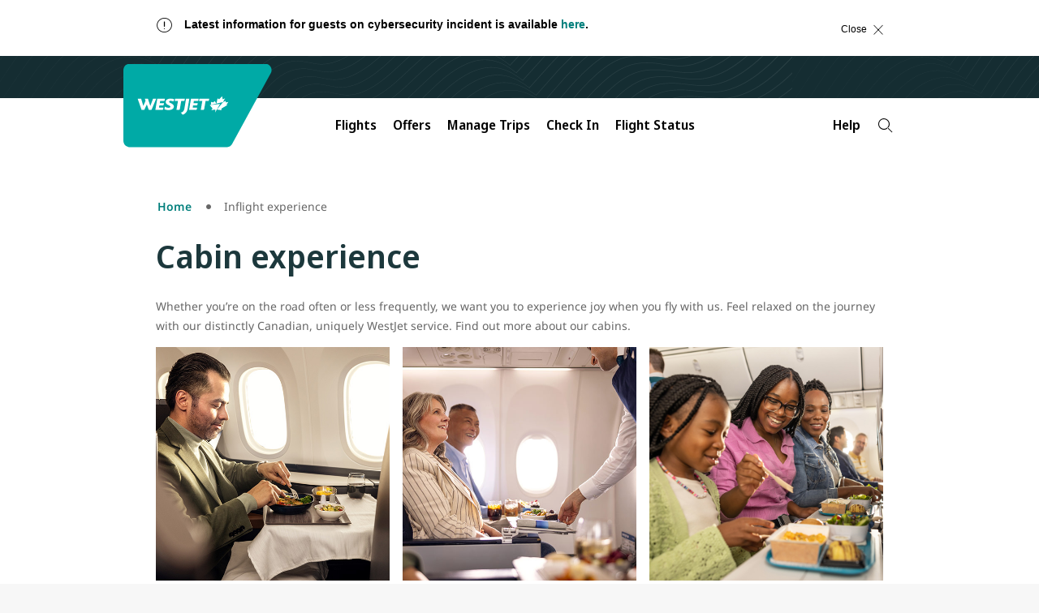

--- FILE ---
content_type: application/javascript; charset=UTF-8
request_url: https://www.westjet.com/resources/js/wj_common.js
body_size: 759
content:
(function(a){var d=document,w=window,u="https://www.westjet.com/resources/js/wj_common.js?seed=AIA4OembAQAAbefi53CFkjWx0zGkvaNpLFeCS-epkAYdog-XCUceFWi0nJc-&X-Lov30h0l--z=q",v="EAqikGJIm",i="c90244e4cddf1d175e5ffa6f3554932a",l="";if(d.readyState==="complete")return;var s=d.currentScript;addEventListener(v,function f(e){e.stopImmediatePropagation();removeEventListener(v,f,!0);e.detail.init("A89DUOmbAQAAS4Q8yfHR4Eqk48f37SJ6Rh6BfjCMsPMoImcyES4Vj8Z-9HVwAQOQRSPDFKyTwH9eCOfvosJeCA==","3Wd1ORZakpFIibhrUj_mo6Kn4G2=ceABJN0st5-YVvgxTQuPLyDqXlwS98HE7CzMf",[],[470170759,1496316778,1057842377,1236451002,1695342023,599032670,2022212327,1467505830],document.currentScript&&document.currentScript.nonce||"z8eNtsm1Pnk0Dl2lr2MPsmaG",document.currentScript&&document.currentScript.nonce||"z8eNtsm1Pnk0Dl2lr2MPsmaG",[],a,(s||{})&&(s||{}).src||null)},!0);var o=s&&s.nonce?s.nonce:"";try{s&&s.parentNode.removeChild(s)}catch(e){}{if(d.readyState!=="complete"){var p="<script";p+=' nonce="'+o+'"';d.write(p+' src="'+u+'" id="'+i+'"></scr'+"ipt>")}}}(typeof arguments==="undefined"?void 0:arguments))

--- FILE ---
content_type: application/javascript;charset=iso-8859-1
request_url: https://www.westjet.com/web-data/dtm?app=com
body_size: 107000
content:
/* https://assets.adobedtm.com/launch-ENd3a521e82f7642aaaca69da8bd229f33.min.js - 2026-01-23 05:08:51 */

// For license information, see `https://assets.adobedtm.com/launch-ENd3a521e82f7642aaaca69da8bd229f33.js`.
window._satellite=window._satellite||{},window._satellite.container={buildInfo:{minified:!0,buildDate:"2026-01-22T16:49:57Z",turbineBuildDate:"2024-08-22T17:32:44Z",turbineVersion:"28.0.0"},environment:{id:"ENd3a521e82f7642aaaca69da8bd229f33",stage:"production"},dataElements:{"Manage Comms":{defaultValue:"",cleanText:!0,modulePath:"core/src/lib/dataElements/javascriptVariable.js",settings:{path:"digitalData.manageComms"}},"UT - Upcoming Trips":{defaultValue:"",cleanText:!0,modulePath:"core/src/lib/dataElements/customCode.js",settings:{source:function(){try{return digitalData.numberOfTimesUpcomingTripsViewAllTripsClicks||""}catch(e){return""}}}},"MT Booking PNR Number":{modulePath:"core/src/lib/dataElements/customCode.js",settings:{source:function(){return webData.mtOrderID}}},"XDM Video - 75 percent":{modulePath:"adobe-alloy/dist/lib/dataElements/xdmObject/index.js",settings:{data:{_experience:{analytics:{event601to700:{event639:{value:1}},customDimensions:{eVars:{eVar23:"%Page Name%",eVar59:"%WJ Site%",eVar89:"video 75% complete",eVar200:"%Video Name%"},props:{prop1:"%Site Section%",prop38:"%WJ Site%",prop64:"%Page URL%"}}}},_westjetanalbertapartnership:{westjet_webdata:{pageName:"%Page Name%"}}},sandbox:{name:"prod"}}},"PNR Update Booking Type":{defaultValue:"",cleanText:!0,modulePath:"core/src/lib/dataElements/javascriptVariable.js",settings:{path:"digitalData.pnrUpdateBookingType"}},"Flight Number Flight Guide":{defaultValue:"",cleanText:!0,modulePath:"core/src/lib/dataElements/javascriptVariable.js",settings:{path:"digitalData.flightNumber"}},"XDM AEP - Credit card rewardsCTA Click2":{modulePath:"adobe-alloy/dist/lib/dataElements/xdmObject/index.js",settings:{data:{web:{webInteraction:{linkClicks:{value:1}}},_experience:{analytics:{event901to1000:{event997:{id:"Credit Card Rewards CTA Click",value:1}},customDimensions:{eVars:{eVar23:"%Page Name%",eVar59:"%WJ Site%"},props:{prop1:"%Site Section%",prop38:"%WJ Site%",prop64:"%Page URL%"}}}},_westjetanalbertapartnership:{westjet_webdata:{pageName:"%Page Name%"}}},sandbox:{name:"prod"}}},"Up Fare Bundle":{defaultValue:"",cleanText:!0,modulePath:"core/src/lib/dataElements/javascriptVariable.js",settings:{path:"digitalData.upFareBundle"}},"Reward Products":{defaultValue:"",cleanText:!0,modulePath:"core/src/lib/dataElements/javascriptVariable.js",settings:{path:"digitalData.rewardProducts"}},"MT XDM Variable Data Element":{modulePath:"adobe-alloy/dist/lib/dataElements/variable/index.js",settings:{dataElementId:"DE1665ad62c13b451789a8dd292f2b8218"}},"MT Trip Fare Bundle and  Flight Segment Equipment  (v86)":{modulePath:"core/src/lib/dataElements/customCode.js",settings:{source:function(){for(var e="",t="",n=digitalEventData.length-1;n>=0;n--)if("pageView"===digitalEventData[n]?.event){var a=digitalEventData[n]?.data?.trips;if(a){a.flightFareBundle&&(e=a.flightFareBundle),a.lbAircraftType&&(t=a.lbAircraftType);break}}return e&&t?e+"_"+t:""}}},"DP Hotel Room Description":{defaultValue:"",cleanText:!0,modulePath:"core/src/lib/dataElements/javascriptVariable.js",settings:{path:"digitalData.dpHotelRoomDescription"}},"Campaign ID":{defaultValue:"",cleanText:!0,storageDuration:"visitor",modulePath:"core/src/lib/dataElements/queryStringParameter.js",settings:{name:"cid",caseInsensitive:!0}},"MT Site Section":{defaultValue:"",cleanText:!0,modulePath:"core/src/lib/dataElements/customCode.js",settings:{source:function(){for(var e=digitalEventData.length-1;e>=0;e--){var t=digitalEventData[e]?.data?.page;if(t?.siteSection)return t.siteSection}return""}}},Language:{defaultValue:"en",forceLowerCase:!0,cleanText:!0,modulePath:"core/src/lib/dataElements/customCode.js",settings:{source:function(){try{return digitalData.currentContext.language||digitalData.language}catch(e){}}}},"WJ Rewards ID":{defaultValue:"",cleanText:!0,modulePath:"core/src/lib/dataElements/javascriptVariable.js",settings:{path:"digitalData.wjRewardsID"}},"MT Flown Status":{defaultValue:"",cleanText:!0,modulePath:"core/src/lib/dataElements/javascriptVariable.js",settings:{path:"digitalData.mtFlownStatus"}},"MT Orig Bkg Channel":{defaultValue:"",cleanText:!0,modulePath:"core/src/lib/dataElements/javascriptVariable.js",settings:{path:"digitalData.mtOrigBkgChannel"}},"DP Package Savings Percentage":{defaultValue:"",cleanText:!0,modulePath:"core/src/lib/dataElements/javascriptVariable.js",settings:{path:"digitalData.dpPackageSavingsPercentage"}},"MT Trip flownStatus":{defaultValue:"",cleanText:!0,modulePath:"core/src/lib/dataElements/customCode.js",settings:{source:function(){for(var e=digitalEventData.length-1;e>=0;e--){var t=digitalEventData[e]?.data?.trips;if(t?.mtFlownStatus)return t.mtFlownStatus}return""}}},Pathname:{defaultValue:"",forceLowerCase:!0,cleanText:!0,modulePath:"core/src/lib/dataElements/pageInfo.js",settings:{attribute:"pathname"}},"ifecValidationMethodAlternativeSignIn - event 132":{modulePath:"core/src/lib/dataElements/customCode.js",settings:{source:function(){return digitalData.events&&digitalData.events.includes("ifecValidationMethodAlternativeSignIn")?{value:1}:{value:0}}}},"XDM Click - Register Now- Teal":{modulePath:"adobe-alloy/dist/lib/dataElements/xdmObject/index.js",settings:{data:{web:{webInteraction:{linkClicks:{value:1}}},_experience:{analytics:{event1to100:{event15:{value:1}},customDimensions:{eVars:{eVar23:"%Page Name%",eVar59:"%WJ Site%",eVar89:"westjetcom_register-now_earn-teal"},props:{prop1:"%Site Section%",prop38:"%WJ Site%",prop64:"%Page URL%"}}}},_westjetanalbertapartnership:{westjet_webdata:{pageName:"%Page Name%"}}},sandbox:{name:"prod"}}},"XDM AEP DPA onlineFormName ":{modulePath:"adobe-alloy/dist/lib/dataElements/xdmObject/index.js",settings:{data:{web:{webPageDetails:{name:"%Page Name%",pageViews:{value:1}}},_experience:{analytics:{event1to100:{event15:{value:1}},event101to200:{event139:{value:1}},customDimensions:{eVars:{eVar23:"%LC Page Name%",eVar40:"%LC onlineFormName%"},props:{prop64:"%LC pageURL%"}}}},_westjetanalbertapartnership:{westjet_webdata:{pageName:"%Page Name%"}}},sandbox:{name:"prod"}}},"GC Purchase Newsletter":{defaultValue:"",cleanText:!0,modulePath:"core/src/lib/dataElements/javascriptVariable.js",settings:{path:"digitalData.gcPurchaseNewsletter"}},"FS City Flight":{defaultValue:"",cleanText:!0,modulePath:"core/src/lib/dataElements/javascriptVariable.js",settings:{path:"digitalData.fsCityFlight"}},"XDM AEP - UW - Number of Upcoming Trips":{modulePath:"adobe-alloy/dist/lib/dataElements/xdmObject/index.js",settings:{data:{web:{webInteraction:{linkClicks:{value:1}}},_experience:{analytics:{customDimensions:{eVars:{eVar23:"%Page Name%",eVar59:"%WJ Site%",eVar89:"Upcoming Trip Widget: Number of Trips"},props:{prop1:"%Site Section%",prop38:"%WJ Site%",prop64:"%Page URL%"}}}},_westjetanalbertapartnership:{westjet_webdata:{pageName:"%Page Name%"}}},sandbox:{name:"prod"}}},"Search Term":{defaultValue:"",cleanText:!0,modulePath:"core/src/lib/dataElements/customCode.js",settings:{source:function(){try{return digitalData.siteNavigation}catch(e){}}}},"DPA memberSinceDate":{modulePath:"core/src/lib/dataElements/javascriptVariable.js",settings:{path:"digitalData.profile.memberSinceDate"}},getParams:{modulePath:"core/src/lib/dataElements/customCode.js",settings:{source:function(){try{url=document.location.href;const[e,t]=url.split("#")[1].split("?");return Object.fromEntries(new URLSearchParams(t))}catch(e){}}}},"XDM AEP - Adobe Analytics: Page View":{modulePath:"adobe-alloy/dist/lib/dataElements/xdmObject/index.js",settings:{data:{web:{webPageDetails:{name:"%Page Name%",pageViews:{value:1},_westjetanalbertapartnership:{loggedInState:"%Logged In State%"}}},marketing:{trackingCode:"%Marketing tracking code%"},_experience:{analytics:{session:{web:{webPageDetails:{name:"%Page Name%",pageViews:{value:1}}}},event1to100:{event8:"%event 8 - signIn%",event26:"%event 26 - signOut%",event50:"%event 50 - signInFail%",event60:"%event 60 - loginAttempt%"},event101to200:{event154:{value:"%AEP - getVisitNum - float%"},event155:"%event 155 - internalSearchEvent%"},event201to300:{event279:"%event 279 - noSmAccountLinked%"},event301to400:{event396:"%event 396 - siteNavigationEvent%"},customDimensions:{eVars:{eVar13:"%Internal Search%",eVar16:"%WSD and TB Balance%",eVar23:"%Page Name%",eVar24:"%AEP - getPreviousValue%",eVar27:"%Internal CID%",eVar28:"%WestJet ID%",eVar34:"%Member Tier%",eVar36:"%Language - Country%",eVar38:"%AEP - ifecTailId - to String%",eVar52:"Test:aep_31March",eVar53:"%AEP - getTimeParting%",eVar55:"%AEP - get New Repeat%",eVar58:"%Referrer%",eVar59:"%WJ Site%",eVar60:"%Visitor ID%",eVar63:"%Logged In State%",eVar114:"%Segment Profile Tier%",eVar115:"%Segment Profile CC Holder Status%",eVar116:"%Segment Profile CC Type%",eVar117:"%Segment Profile Qualifying Spend%",eVar210:"%Site Builder%"},props:{prop1:"%Site Section%",prop4:"%Language - Country%",prop6:"%AEP - get New Repeat%",prop17:"%SiteNavigation%",prop38:"%WJ Site%",prop50:"%Sign In Method%",prop53:"%AEP - getTimeParting%",prop54:"%AEP - getVisitNum%",prop55:"%Sign In Failure Type%",prop56:"%AEP - Time Since Last Visit%",prop57:"%AEP - getPreviousValue%",prop58:"%Referrer%",prop59:"%j_cid%",prop60:"%ECID%",prop64:"%Page URL%"}}}}},sandbox:{name:"prod"}}},"Segment Profile Qualifying Spend":{modulePath:"core/src/lib/dataElements/customCode.js",settings:{source:function(){try{return digitalData.profile.memberProfileQualifyingSpend}catch(e){}}}},"Placement Products":{defaultValue:"",cleanText:!0,modulePath:"core/src/lib/dataElements/javascriptVariable.js",settings:{path:"digitalData.placementProducts"}},"ifecValidationMethodCreateAccount - event 124":{modulePath:"core/src/lib/dataElements/customCode.js",settings:{source:function(){return digitalData.events&&digitalData.events.includes("ifecValidationMethodCreateAccount")?{value:1}:{value:0}}}},"DP Hotel Sort Options":{defaultValue:"",cleanText:!0,modulePath:"core/src/lib/dataElements/javascriptVariable.js",settings:{path:"digitalData.dpHotelSortOptions"}},"Page Name":{defaultValue:"",cleanText:!0,storageDuration:"pageview",modulePath:"core/src/lib/dataElements/customCode.js",settings:{source:function(){try{return digitalData.currentContext.pageName||digitalData.pageName}catch(e){}}}},"XDM LC events":{modulePath:"adobe-alloy/dist/lib/dataElements/xdmObject/index.js",settings:{data:{web:{webInteraction:{linkClicks:{value:1}}},_experience:{analytics:{event101to200:{event141:"%event 141 -LC agentSignInAttempt %",event142:"%event 142 -LC agentSignIn%",event143:"%event 143 -LC agentSignOut%"}}}},sandbox:{name:"prod"}}},"Flight Numbers":{defaultValue:"",cleanText:!0,modulePath:"core/src/lib/dataElements/javascriptVariable.js",settings:{path:"digitalData.flightNumbers"}},"MT Trip mtFlowEligibility":{defaultValue:"",cleanText:!0,modulePath:"core/src/lib/dataElements/customCode.js",settings:{source:function(){for(var e=digitalEventData.length-1;e>=0;e--){var t=digitalEventData[e]?.data?.trips;if(t?.mtFlowEligibility)return t.mtFlowEligibility.toLowerCase()}return""}}},"Number Flights":{defaultValue:"",cleanText:!0,modulePath:"core/src/lib/dataElements/javascriptVariable.js",settings:{path:"digitalData.numFlights"}},"Sabre Ticket":{defaultValue:"",cleanText:!0,modulePath:"core/src/lib/dataElements/javascriptVariable.js",settings:{path:"digitalData.sabreTicket"}},"AEP - getPreviousValue":{modulePath:"common-web-sdk-plugins/src/lib/dataElements/getpreviousvalue.js",settings:{cookieName:"",variableToCheck:"%Page Name%"}},"Booking Widget: Sign in":{defaultValue:"",modulePath:"core/src/lib/dataElements/customCode.js",settings:{source:function(){try{let e=digitalData.currentContext.siteSection||digitalData.siteSection;return e?"Booking widget: "+e+": sign in":""}catch(e){return""}}}},"FS Search Error":{defaultValue:"",cleanText:!0,modulePath:"core/src/lib/dataElements/javascriptVariable.js",settings:{path:"digitalData.fsSearchError"}},"XDM Flight Status Search":{modulePath:"adobe-alloy/dist/lib/dataElements/xdmObject/index.js",settings:{data:{web:{webInteraction:{linkClicks:{value:1}}},_experience:{analytics:{event1to100:{event38:{value:1}},customDimensions:{eVars:{eVar23:"%Page Name%",eVar59:"%WJ Site%",eVar89:"Flight Status Search"},props:{prop1:"%Site Section%",prop38:"%WJ Site%",prop41:"%FS City Flight Number%",prop42:"%FS Arrival Departure%",prop64:"%Page URL%"}}}},_westjetanalbertapartnership:{westjet_webdata:{pageName:"%Page Name%"}}},sandbox:{name:"prod"}}},"Request Date":{defaultValue:"",cleanText:!0,modulePath:"core/src/lib/dataElements/javascriptVariable.js",settings:{path:"digitalData.requestDate"}},"LC wjSite":{modulePath:"core/src/lib/dataElements/javascriptVariable.js",settings:{path:"digitalData.currentContext.wjSite"}},"WVI Hotel Filters":{defaultValue:"",cleanText:!0,modulePath:"core/src/lib/dataElements/javascriptVariable.js",settings:{path:"digitalData.wviHotelFilters"}},"AEP - getVisitNum":{modulePath:"common-web-sdk-plugins/src/lib/dataElements/getvisitnum.js",settings:{resetPeriod:"",extendResetPeriod:""}},"XDM Flight Guide No results found":{modulePath:"adobe-alloy/dist/lib/dataElements/xdmObject/index.js",settings:{data:{web:{webInteraction:{linkClicks:{value:1}}},_experience:{analytics:{event501to600:{event502:{value:1}},customDimensions:{eVars:{eVar23:"%Page Name%",eVar59:"%WJ Site%"},props:{prop1:"%Site Section%",prop38:"%WJ Site%",prop64:"%Page URL%"}}}},_westjetanalbertapartnership:{westjet_webdata:{pageName:"%Page Name%"}}},sandbox:{name:"prod"}}},"WSD Toggle Count":{defaultValue:"",cleanText:!0,modulePath:"core/src/lib/dataElements/javascriptVariable.js",settings:{path:"digitalData.wsdToggleCount"}},"event 143 -LC agentSignOut":{modulePath:"core/src/lib/dataElements/customCode.js",settings:{source:function(){return digitalData.events&&digitalData.events.includes("agentSignOut")?{value:1}:{value:0}}}},"MT Trip mtScheduleChangeType":{defaultValue:"",cleanText:!0,modulePath:"core/src/lib/dataElements/customCode.js",settings:{source:function(){for(var e=digitalEventData.length-1;e>=0;e--){var t=digitalEventData[e]?.data?.trips;if(t?.mtScheduleChangeType)return t.mtScheduleChangeType}return""}}},"ifec pageError - event 70":{modulePath:"core/src/lib/dataElements/customCode.js",settings:{source:function(){return digitalData.events&&digitalData.events.includes("pageError")?{value:1}:{value:0}}}},"AEP - getVisitNum - float":{modulePath:"core/src/lib/dataElements/customCode.js",settings:{source:function(){return parseFloat(_satellite.getVar("AEP - getVisitNum"))}}},"XDM Click - REDEEM NOW TELUS redemption page":{modulePath:"adobe-alloy/dist/lib/dataElements/xdmObject/index.js",settings:{data:{web:{webInteraction:{linkClicks:{value:1}}},_experience:{analytics:{customDimensions:{eVars:{eVar23:"%Page Name%",eVar89:"%ctaClicked%"},props:{prop64:"%Page URL%"}}}},_westjetanalbertapartnership:{westjet_webdata:{pageName:"%Page Name%"}}},sandbox:{name:"prod"}}},"DP Flight Cabin Selection":{defaultValue:"",cleanText:!0,modulePath:"core/src/lib/dataElements/javascriptVariable.js",settings:{path:"digitalData.dpflightCabinSelection"}},"LC onlineFormName":{modulePath:"core/src/lib/dataElements/javascriptVariable.js",settings:{path:"digitalData.currentContext.onlineFormName"}},"event 396 - siteNavigationEvent":{modulePath:"core/src/lib/dataElements/customCode.js",settings:{source:function(){return digitalData.events&&digitalData.events.includes("siteNavigationEvent")?{value:1}:{value:0}}}},"WJ ID Cookie":{defaultValue:"",cleanText:!0,storageDuration:"pageview",modulePath:"core/src/lib/dataElements/cookie.js",settings:{name:"s_wjID"}},"XDM AEP - UW - Small Banner clicks":{modulePath:"adobe-alloy/dist/lib/dataElements/xdmObject/index.js",settings:{data:{web:{webInteraction:{linkClicks:{value:1}}},_experience:{analytics:{event601to700:{event632:{value:1}},customDimensions:{eVars:{eVar23:"%Page Name%",eVar59:"%WJ Site%",eVar89:"Upcoming Trip Widget: Small Banner"},props:{prop1:"%Site Section%",prop38:"%WJ Site%",prop64:"%Page URL%"}}}},_westjetanalbertapartnership:{westjet_webdata:{pageName:"%Page Name%"}}},sandbox:{name:"prod"}}},"event 145 -Agent DPA Sync Success":{modulePath:"core/src/lib/dataElements/customCode.js",settings:{source:function(){return digitalData.events&&digitalData.events.includes("agentAccountSyncSuccess")?{value:1}:{value:0}}}},"digitalData.currentContext":{modulePath:"core/src/lib/dataElements/javascriptVariable.js",settings:{path:"digitalData.currentContext"}},"XDM Baggage Calculator tracking":{modulePath:"adobe-alloy/dist/lib/dataElements/xdmObject/index.js",settings:{data:{web:{webInteraction:{linkClicks:{value:1}}},_experience:{analytics:{event1to100:{event15:{value:1}},customDimensions:{eVars:{eVar23:"%Page Name%",eVar59:"%WJ Site%",eVar89:"%eVar89 Value%"},props:{prop1:"%Site Section%",prop38:"%WJ Site%",prop64:"%Page URL%"}}}},_westjetanalbertapartnership:{westjet_webdata:{pageName:"%Page Name%"}}},sandbox:{name:"prod"}}},"TS Segment CC Status":{defaultValue:"",cleanText:!0,modulePath:"core/src/lib/dataElements/javascriptVariable.js",settings:{path:"digitalData.cmsSegmentProfileCCHolderStatus"}},"Membership Status":{defaultValue:"unknown",cleanText:!0,modulePath:"core/src/lib/dataElements/javascriptVariable.js",settings:{path:"digitalData.memStatus"}},XDM:{modulePath:"adobe-alloy/dist/lib/dataElements/xdmObject/index.js",settings:{data:{_experience:{analytics:{customDimensions:{eVars:{eVar23:"%Page Name%"}}}},_westjetanalbertapartnership:{westjet_webdata:{pageName:"%Page Name%"}}},sandbox:{name:"prod"}}},"WVI Plus Upgrade Percentage Increase":{defaultValue:"",cleanText:!0,modulePath:"core/src/lib/dataElements/javascriptVariable.js",settings:{path:"digitalData.wviPlusUpgradePercentageIncrease"}},j_cid:{forceLowerCase:!0,modulePath:"core/src/lib/dataElements/customCode.js",settings:{source:function(){try{return params=_satellite.getVar("getParams"),params.j_cid||""}catch(e){}}}},"event 147 -Agent DPA  cancelRedemptionSuccess":{modulePath:"core/src/lib/dataElements/customCode.js",settings:{source:function(){return digitalData.events&&digitalData.events.includes("cancelRedemptionSuccess")?{value:1}:{value:0}}}},"MT Language - Country":{modulePath:"core/src/lib/dataElements/customCode.js",settings:{source:function(){return _satellite.getVar("MT Language")+"-"+_satellite.getVar("MT Country")}}},"event33 mfaCompletions":{modulePath:"core/src/lib/dataElements/customCode.js",settings:{source:function(){return digitalData.events&&digitalData.events.includes("mfaCompletions")?{value:1}:{value:0}}}},"WestJet Rewards ID":{modulePath:"core/src/lib/dataElements/customCode.js",settings:{source:function(){return""+digitalData.wjRewardsID}}},"Adobe Launch Property":{modulePath:"core/src/lib/dataElements/customCode.js",settings:{source:function(){return _satellite.property.name}}},"AEP - getTimeParting":{modulePath:"common-web-sdk-plugins/src/lib/dataElements/gettimeparting.js",settings:{timeZone:""}},"digitalData.pageError":{modulePath:"core/src/lib/dataElements/javascriptVariable.js",settings:{path:"digitalData.pageError"}},ctaClicked:{defaultValue:"",cleanText:!0,modulePath:"core/src/lib/dataElements/javascriptVariable.js",settings:{path:"digitalData.ctaClicked"}},"DPA country":{modulePath:"core/src/lib/dataElements/javascriptVariable.js",settings:{path:"digitalData.currentContext.country"}},"Number Infants":{defaultValue:"",modulePath:"core/src/lib/dataElements/javascriptVariable.js",settings:{path:"digitalData.numInfants"}},"XDM AEP LC Global AA":{modulePath:"adobe-alloy/dist/lib/dataElements/xdmObject/index.js",settings:{data:{web:{webPageDetails:{name:"%Page Name%",pageViews:{value:1}}},_experience:{analytics:{event101to200:{event141:"%event 141 -LC agentSignInAttempt %",event142:"%event 142 -LC agentSignIn%",event143:"%event 143 -LC agentSignOut%"},customDimensions:{eVars:{eVar23:"%LC Page Name%",eVar28:"%LC WJ Id%",eVar34:"%Member Tier%",eVar36:"%LC language%",eVar42:"%LC agentSignInStatus%",eVar46:"%LC agentID%",eVar48:"%DPA memberSinceDate%",eVar59:"%LC wjSite%",eVar115:"%Segment Profile CC Holder Status%",eVar210:"%LC pageSiteBuilder%"},props:{prop1:"%LC siteSection%",prop4:"%LC language%",prop38:"%LC wjSite%",prop64:"%LC pageURL%"}}}},_westjetanalbertapartnership:{westjet_webdata:{pageName:"%Page Name%"}}},sandbox:{name:"prod"}}},"event 26 - signOut":{modulePath:"core/src/lib/dataElements/customCode.js",settings:{source:function(){return digitalData.events&&digitalData.events.includes("signOut")?{value:1}:{value:0}}}},"FS Yesterday Today Tomorrow":{defaultValue:"",cleanText:!0,modulePath:"core/src/lib/dataElements/javascriptVariable.js",settings:{path:"digitalData.fsYesterdayTodayTomorrow"}},"XDM Click - LINK NOW TELUS":{modulePath:"adobe-alloy/dist/lib/dataElements/xdmObject/index.js",settings:{data:{web:{webInteraction:{linkClicks:{value:1}}},_experience:{analytics:{event1to100:{event15:{value:1}},customDimensions:{eVars:{eVar23:"%Page Name%",eVar59:"%WJ Site%",eVar69:"%Partner Account Link Status Merge%",eVar89:"%ctaClicked%"},props:{prop64:"%Page URL%"}}}},_westjetanalbertapartnership:{westjet_webdata:{pageName:"%Page Name%"}}},sandbox:{name:"prod"}}},"MT Trip mtOrigBkgChannel":{defaultValue:"",cleanText:!0,modulePath:"core/src/lib/dataElements/customCode.js",settings:{source:function(){for(var e=digitalEventData.length-1;e>=0;e--){var t=digitalEventData[e]?.data?.trips;if(t?.mtOrigBkgChannel)return t.mtOrigBkgChannel.toLowerCase()}return""}}},"Percent No Gender":{defaultValue:"",cleanText:!0,modulePath:"core/src/lib/dataElements/javascriptVariable.js",settings:{path:"digitalData.percentNoGender"}},"Unsupported Locale":{defaultValue:"",cleanText:!0,modulePath:"core/src/lib/dataElements/javascriptVariable.js",settings:{path:"digitalData.unsupportedLocale"}},"GA4 Account ID":{defaultValue:"",cleanText:!0,storageDuration:"session",modulePath:"core/src/lib/dataElements/customCode.js",settings:{source:function(){return/dev.westjet.com/gi.test(location.hostname)||/qa.westjet.com/gi.test(location.hostname)||/staging.westjet.com/gi.test(location.hostname)||/testing.westjet.com/gi.test(location.hostname)||"development"==_satellite.environment.stage||"staging"==_satellite.environment.stage?"G-QBXNE3BJJP":"G-1RRJQCZJMS"}}},"OCI PR Card Issuing Country":{defaultValue:"",cleanText:!0,modulePath:"core/src/lib/dataElements/javascriptVariable.js",settings:{path:"digitalData.ociPRCardIssuingCountry"}},"XDM Flight Guide Search Successful":{modulePath:"adobe-alloy/dist/lib/dataElements/xdmObject/index.js",settings:{data:{web:{webInteraction:{linkClicks:{value:1}}},_experience:{analytics:{event501to600:{event501:{value:1}},customDimensions:{eVars:{eVar7:"%Origin Destination Pairs%",eVar8:"%Origin City%",eVar9:"%Destination OD Airport Code%",eVar10:"%Departure Date flight guide%",eVar23:"%Page Name%",eVar59:"%WJ Site%",eVar86:"%Flight Segment Equipment%"},lists:{list3:{list:"%Flight Number Flight Guide%"}},props:{prop1:"%Site Section%",prop7:"%Origin Destination Pairs%",prop8:"%Origin City%",prop9:"%Destination OD Airport Code%",prop38:"%WJ Site%",prop64:"%Page URL%"}}}},_westjetanalbertapartnership:{westjet_webdata:{pageName:"%Page Name%"}}},sandbox:{name:"prod"}}},"event 155 - internalSearchEvent":{modulePath:"core/src/lib/dataElements/customCode.js",settings:{source:function(){return digitalData.events&&digitalData.events.includes("internalSearchEvent")?{value:1}:{value:0}}}},"DP Hotel Filters":{defaultValue:"",cleanText:!0,modulePath:"core/src/lib/dataElements/javascriptVariable.js",settings:{path:"digitalData.dpHotelFilters"}},"MT Guest loggedInState":{defaultValue:"logged out",forceLowerCase:!0,cleanText:!0,storageDuration:"visitor",modulePath:"core/src/lib/dataElements/customCode.js",settings:{source:function(){function e(e){return e&&"string"==typeof e?e.toLowerCase().split(" ").map((e=>0===e.length?"":e.charAt(0).toUpperCase()+e.slice(1).toLowerCase())).join(" "):""}for(var t=digitalEventData.length-1;t>=0;t--){var n=digitalEventData[t]?.data?.guest;if(n?.loggedInState)return e(n.loggedInState)}return""}}},"GC Recipient":{defaultValue:"",cleanText:!0,modulePath:"core/src/lib/dataElements/javascriptVariable.js",settings:{path:"digitalData.gcRecipient"}},"Site Section":{defaultValue:"",cleanText:!0,modulePath:"core/src/lib/dataElements/customCode.js",settings:{source:function(){try{return digitalData.currentContext.siteSection||digitalData.siteSection}catch(e){}}}},"MT Trip OriginDestinationCityPairs":{defaultValue:"",cleanText:!0,modulePath:"core/src/lib/dataElements/customCode.js",settings:{source:function(){for(var e=digitalEventData.length-1;e>=0;e--){var t=digitalEventData[e]?.data?.trips;if(t?.originDestinationCityPairs)return t.originDestinationCityPairs}return""}}},"GC Card Type Selected":{defaultValue:"",cleanText:!0,modulePath:"core/src/lib/dataElements/javascriptVariable.js",settings:{path:"digitalData.gcCardTypeSelected"}},"Event Label":{defaultValue:"",forceLowerCase:!0,cleanText:!0,modulePath:"core/src/lib/dataElements/customCode.js",settings:{source:function(){var e={"Log in/sign up":"log in","Book a shipment":"book a shipment"};document.addEventListener("click",(function(t){return e[t.target.innerText]?e[t.target.innerText]:t.target.innerText}))}}},"XDM IFEC events configuration login":{modulePath:"adobe-alloy/dist/lib/dataElements/xdmObject/index.js",settings:{data:{web:{webInteraction:{linkClicks:{value:1}}},_experience:{analytics:{event1to100:{event50:"%ifec signInFail - event 50%"},event101to200:{event124:"%ifecValidationMethodCreateAccount - event 124%",event131:"%ifecValidationMethodCLogIn - event 131%",event132:"%ifecValidationMethodAlternativeSignIn - event 132%",event133:"%ifecValidationMethodAlternativeAlreadyAuthenticated - event 133%"},customDimensions:{eVars:{eVar23:"%Page Name%",eVar24:"%AEP - getPreviousValue%",eVar28:"%WestJet ID%",eVar38:"%AEP - ifecTailId - to String%",eVar59:"%WJ Site%"},props:{prop1:"%Site Section%",prop38:"%WJ Site%",prop55:"%Sign In Failure Type%",prop64:"%Page URL%"}}}},_westjetanalbertapartnership:{westjet_webdata:{pageName:"%Page Name%"}}},sandbox:{name:"prod"}}},"MT mtIrregularCancelConfirmFail event677":{modulePath:"core/src/lib/dataElements/customCode.js",settings:{source:function(){return"1"===(_satellite.getVar("MT Current PageView Events")||{}).mtIrregularCancelConfirmFail?1:void 0}}},"Transaction Currency Code":{defaultValue:"",cleanText:!0,modulePath:"core/src/lib/dataElements/javascriptVariable.js",settings:{path:"digitalData.transactionCurrencyCode"}},"DD Pairs":{defaultValue:"",cleanText:!0,modulePath:"core/src/lib/dataElements/javascriptVariable.js",settings:{path:"digitalData.ddPairs"}},"WJ Site":{defaultValue:"",cleanText:!0,modulePath:"core/src/lib/dataElements/customCode.js",settings:{source:function(){try{return digitalData.currentContext.wjSite||digitalData.wjSite}catch(e){}}}},"Rewards Program Type":{defaultValue:"",cleanText:!0,modulePath:"core/src/lib/dataElements/javascriptVariable.js",settings:{path:"digitalData.rewardsProgramType"}},"MT mttripRetrievalNotrips event299":{modulePath:"core/src/lib/dataElements/customCode.js",settings:{source:function(){return"1"===(_satellite.getVar("MT Current PageView Events")||{}).mtTripRetrievalNoTrips?1:void 0}}},"Car Trawler Product":{defaultValue:"",cleanText:!0,modulePath:"core/src/lib/dataElements/javascriptVariable.js",settings:{path:"digitalData.carTrawlerProduct"}},"Seat Selection Level":{defaultValue:"",cleanText:!0,modulePath:"core/src/lib/dataElements/javascriptVariable.js",settings:{path:"digitalData.seatSelectionLevel"}},"MT mtDashboardDetails event606":{modulePath:"core/src/lib/dataElements/customCode.js",settings:{source:function(){return"1"===(_satellite.getVar("MT Current PageView Events")||{}).mtDashboardDetails?1:void 0}}},"True value":{modulePath:"core/src/lib/dataElements/constant.js",settings:{value:"True"}},"XDM AEP - UW - Big Banner Clicks":{modulePath:"adobe-alloy/dist/lib/dataElements/xdmObject/index.js",settings:{data:{web:{webInteraction:{linkClicks:{value:1}}},_experience:{analytics:{event601to700:{event631:{value:1}},customDimensions:{eVars:{eVar23:"%Page Name%",eVar59:"%WJ Site%",eVar89:"Upcoming Trip Widget: Big Banner"},props:{prop1:"%Site Section%",prop38:"%WJ Site%",prop64:"%Page URL%"}}}},_westjetanalbertapartnership:{westjet_webdata:{pageName:"%Page Name%"}}},sandbox:{name:"prod"}}},"Fare Class Upsell":{defaultValue:"",cleanText:!0,modulePath:"core/src/lib/dataElements/javascriptVariable.js",settings:{path:"digitalData.fareClassUpsell"}},"Cancel FOP":{defaultValue:"",cleanText:!0,modulePath:"core/src/lib/dataElements/javascriptVariable.js",settings:{path:"digitalData.cancelFOP"}},"XDM AEP LC agentAccountSearchSuccess":{modulePath:"adobe-alloy/dist/lib/dataElements/xdmObject/index.js",settings:{data:{web:{webInteraction:{linkClicks:{value:1}}},_experience:{analytics:{event1to100:{event15:{value:1}},event101to200:{event144:{value:1}},customDimensions:{eVars:{eVar23:"%LC Page Name%",eVar89:"%ctaClicked%"}}}},_westjetanalbertapartnership:{westjet_webdata:{pageName:"%Page Name%"}}},sandbox:{name:"prod"}}},"XDM Credit card rewardsCTA Click":{modulePath:"adobe-alloy/dist/lib/dataElements/xdmObject/index.js",settings:{data:{web:{webInteraction:{linkClicks:{value:1}}},_experience:{analytics:{event901to1000:{event996:{value:1}}}},_westjetanalbertapartnership:{westjet_webdata:{pageName:"%Page Name%"}}},sandbox:{name:"prod"}}},"Sign In Failure Type":{defaultValue:"",cleanText:!0,modulePath:"core/src/lib/dataElements/javascriptVariable.js",settings:{path:"digitalData.profile.signInFailureType"}},"Gift of gold selection":{defaultValue:"",cleanText:!0,modulePath:"core/src/lib/dataElements/javascriptVariable.js",settings:{path:"digitalData.milestoneSelection"}},"Car Company":{defaultValue:"",cleanText:!0,modulePath:"core/src/lib/dataElements/javascriptVariable.js",settings:{path:"digitalData.carCompany"}},"XDM AEP LC  createAccount Error":{modulePath:"adobe-alloy/dist/lib/dataElements/xdmObject/index.js",settings:{data:{web:{webPageDetails:{name:"%Page Name%",pageViews:{value:1}}},_experience:{analytics:{event1to100:{event70:{value:1}},customDimensions:{props:{prop65:"%Page Error description%"}}}},_westjetanalbertapartnership:{westjet_webdata:{pageName:"%Page Name%"}}},sandbox:{name:"prod"}}},"DP Hotel Connector Source":{defaultValue:"",cleanText:!0,modulePath:"core/src/lib/dataElements/javascriptVariable.js",settings:{path:"digitalData.dpHotelConnectorSource"}},"Tools: load s object":{defaultValue:"",modulePath:"core/src/lib/dataElements/customCode.js",settings:{source:function(){if("undefined"==typeof s)return"staging"==_satellite.buildInfo.environment?(_satellite.logger.log("Loading: Staging s_account"),"westjetacceldev"):(_satellite.logger.log("Loading: Production s_account"),"westjetaccelprod");_satellite.logger.log("Hardcoded s object")}}},"WestJet ID":{modulePath:"core/src/lib/dataElements/customCode.js",settings:{source:function(){try{return digitalData.profile.westjetID?(_satellite.setVar("WJ ID Cookie",digitalData.profile.westjetID),localStorage["com.adobe.reactor.dataElements.WJ ID"]=digitalData.profile.westjetID,digitalData.profile.westjetID):digitalData.profile.westjetId?(_satellite.setVar("WJ ID Cookie",digitalData.profile.westjetId),localStorage["com.adobe.reactor.dataElements.WJ ID"]=digitalData.profile.westjetId,digitalData.profile.westjetId):(_=_satellite.getVar("WJ ID Cookie"),0==_.indexOf("%")?"not logged in":(localStorage["com.adobe.reactor.dataElements.WJ ID"]=_,_))}catch(e){}}}},"XDM AEP LC calculator":{modulePath:"adobe-alloy/dist/lib/dataElements/xdmObject/index.js",settings:{data:{web:{webInteraction:{linkClicks:{value:1}}},_experience:{analytics:{event1to100:{event15:{value:1}},customDimensions:{eVars:{eVar89:"%ctaClicked%"}}}},_westjetanalbertapartnership:{westjet_webdata:{pageName:"%Page Name%"}}},sandbox:{name:"prod"}}},"XDM banner click event 1000 ":{modulePath:"adobe-alloy/dist/lib/dataElements/xdmObject/index.js",settings:{data:{web:{webInteraction:{linkClicks:{value:1}}},_experience:{analytics:{event901to1000:{event1000:{value:1}}}},_westjetanalbertapartnership:{westjet_webdata:{pageName:"%Page Name%"}}},sandbox:{name:"prod"}}},"MT XDM - Object - clickInteraction":{modulePath:"adobe-alloy/dist/lib/dataElements/xdmObject/index.js",settings:{data:{web:{webInteraction:{URL:"%MT Page URL%",name:"%MT Link Name%",linkClicks:{value:1}},webPageDetails:{URL:"%MT Page URL%",name:"%MT Page Name%",_westjetanalbertapartnership:{loggedInState:"%MT Guest loggedInState%"}}},_experience:{analytics:{session:{web:{webInteraction:{URL:"%MT Page URL%",name:"%MT Link Name%",linkClicks:{value:1}},webPageDetails:{name:"%MT Page Name%"}}},event1to100:{event15:{value:1}},customDimensions:{eVars:{eVar23:"%MT Page Name%",
eVar36:"%MT Language - Country%",eVar53:"%AEP - getTimeParting%",eVar55:"%AEP - get New Repeat%",eVar59:"%MT Site Name%",eVar60:"%ECID%",eVar89:"%MT Link Name%",eVar210:"%MT sitePageBuilderIdentifier%"},props:{prop1:"%MT Site Section%",prop4:"%MT Language - Country%",prop6:"%AEP - get New Repeat%",prop38:"%MT Site Name%",prop53:"%AEP - getTimeParting%",prop54:"%AEP - getVisitNum%",prop56:"%AEP - Time Since Last Visit%",prop59:"%j_cid%",prop60:"%ECID%",prop64:"%MT Page URL%"}}}}},sandbox:{name:"prod"}}},"LC pageSiteBuilder":{modulePath:"core/src/lib/dataElements/javascriptVariable.js",settings:{path:"digitalData.currentContext.pageSiteBuilder"}},"GA360 Account ID":{defaultValue:"UA-52699607-4",cleanText:!0,storageDuration:"session",modulePath:"core/src/lib/dataElements/customCode.js",settings:{source:function(){return/qa.westjet.com/gi.test(location.hostname)||/staging.westjet.com/gi.test(location.hostname)||/testing.westjet.com/gi.test(location.hostname)?"UA-52699607-4":"UA-52699607-2"}}},"GC Delivery Options":{defaultValue:"",cleanText:!0,modulePath:"core/src/lib/dataElements/javascriptVariable.js",settings:{path:"digitalData.gcDeliveryOptions"}},"XDM Click - Chat with agent - Contact us":{modulePath:"adobe-alloy/dist/lib/dataElements/xdmObject/index.js",settings:{data:{web:{webInteraction:{linkClicks:{value:1}}},_experience:{analytics:{event1to100:{event15:{value:1}},customDimensions:{eVars:{eVar23:"%Page Name%",eVar89:"WestJetcom_contact-us-chat-with-an-agent-cta _live-chat-cta"},props:{prop64:"%Page URL%"}}}},_westjetanalbertapartnership:{westjet_webdata:{pageName:"%Page Name%"}}},sandbox:{name:"prod"}}},"XDM Video - 25 percent":{modulePath:"adobe-alloy/dist/lib/dataElements/xdmObject/index.js",settings:{data:{_experience:{analytics:{event601to700:{event637:{value:1}},customDimensions:{eVars:{eVar23:"%Page Name%",eVar59:"%WJ Site%",eVar89:"video 25% complete",eVar200:"%Video Name%"},props:{prop1:"%Site Section%",prop38:"%WJ Site%",prop64:"%Page URL%"}}}},_westjetanalbertapartnership:{westjet_webdata:{pageName:"%Page Name%"}}},sandbox:{name:"prod"}}},"XDM Calculator Event tracking Elite card ":{modulePath:"adobe-alloy/dist/lib/dataElements/xdmObject/index.js",settings:{data:{web:{webInteraction:{linkClicks:{value:1}}},_experience:{analytics:{event1to100:{event15:{value:1}},event101to200:{event106:{value:1}},customDimensions:{eVars:{eVar23:"%Page Name%",eVar59:"%WJ Site%",eVar89:"%eVar89 Value%"},props:{prop1:"%Site Section%",prop38:"%WJ Site%",prop64:"%Page URL%"}}}},_westjetanalbertapartnership:{westjet_webdata:{pageName:"%Page Name%"}}},sandbox:{name:"prod"}}},"Payment Type":{defaultValue:"",cleanText:!0,modulePath:"core/src/lib/dataElements/javascriptVariable.js",settings:{path:"digitalData.paymentType"}},"eVar89 Value for Notification Bell 2":{modulePath:"core/src/lib/dataElements/constant.js",settings:{value:"westjetcom_Notification-Viewed_Notification-Bell"}},"XDM Video - complete":{modulePath:"adobe-alloy/dist/lib/dataElements/xdmObject/index.js",settings:{data:{_experience:{analytics:{event601to700:{event640:{value:1}},customDimensions:{eVars:{eVar23:"%Page Name%",eVar59:"%WJ Site%",eVar89:"video - complete",eVar200:"%Video Name%"},props:{prop1:"%Site Section%",prop38:"%WJ Site%",prop64:"%Page URL%"}}}},_westjetanalbertapartnership:{westjet_webdata:{pageName:"%Page Name%"}}},sandbox:{name:"prod"}}},"Number KTN Updates":{defaultValue:"",modulePath:"core/src/lib/dataElements/javascriptVariable.js",settings:{path:"digitalData.numberKTNUpdates"}},"Number Credit Card Updates":{defaultValue:"",cleanText:!0,modulePath:"core/src/lib/dataElements/javascriptVariable.js",settings:{path:"digitalData.numberCreditCardUpdates"}},"TS Segment Qualifying Spend":{defaultValue:"",cleanText:!0,modulePath:"core/src/lib/dataElements/javascriptVariable.js",settings:{path:"digitalData.tsSegmentQualifyingSpend"}},"Exchange Type WJ":{defaultValue:"",cleanText:!0,modulePath:"core/src/lib/dataElements/javascriptVariable.js",settings:{path:"digitalData.exchangeTypeWJ"}},"MT mtFlightInterruptionExisting event574":{modulePath:"core/src/lib/dataElements/customCode.js",settings:{source:function(){return"1"===(_satellite.getVar("MT Current PageView Events")||{}).mtFlightInterruptionExisting?1:void 0}}},"Number Rooms":{defaultValue:"",cleanText:!0,modulePath:"core/src/lib/dataElements/javascriptVariable.js",settings:{path:"digitalData.numRooms"}},"MT Trip mtOrderID":{defaultValue:"",cleanText:!0,modulePath:"core/src/lib/dataElements/customCode.js",settings:{source:function(){for(var e=digitalEventData.length-1;e>=0;e--){var t=digitalEventData[e]?.data?.trips;if(t?.mtOrderID)return t.mtOrderID}return""}}},"Booking Type":{defaultValue:"",cleanText:!0,modulePath:"core/src/lib/dataElements/javascriptVariable.js",settings:{path:"digitalData.bookingType"}},"DP Activity Sort Options":{defaultValue:"",cleanText:!0,modulePath:"core/src/lib/dataElements/javascriptVariable.js",settings:{path:"digitalData.dpActivitySortOptions"}},"XDM AEP DPA Form Error ":{modulePath:"adobe-alloy/dist/lib/dataElements/xdmObject/index.js",settings:{data:{web:{webPageDetails:{name:"%Page Name%",pageViews:{value:1}}},_experience:{analytics:{event1to100:{event70:{value:1}},customDimensions:{eVars:{eVar40:"%LC onlineFormName%",eVar87:"%Page Error description%"}}}},_westjetanalbertapartnership:{westjet_webdata:{pageName:"%Page Name%"}}},sandbox:{name:"prod"}}},"WSD Toggle":{defaultValue:"",cleanText:!0,modulePath:"core/src/lib/dataElements/javascriptVariable.js",settings:{path:"digitalData.wsdToggle"}},"IAI PID":{defaultValue:"",cleanText:!0,modulePath:"core/src/lib/dataElements/javascriptVariable.js",settings:{path:"digitalData.iaiPID"}},"Travel Date":{modulePath:"core/src/lib/dataElements/customCode.js",settings:{source:function(){(function(e='span[data-testid="travel-date"]',t=5e3){return new Promise((n=>{function a(){const a=document.querySelector(e);a?(r.disconnect(),n(a.textContent.trim())):(new Date).getTime()-i>t&&(r.disconnect(),n(null))}const i=(new Date).getTime(),r=new MutationObserver(a);r.observe(document.body,{childList:!0,subtree:!0}),a()}))})().then((e=>e||null))}}},"AEP XDM DPA Link Click ":{modulePath:"adobe-alloy/dist/lib/dataElements/xdmObject/index.js",settings:{data:{web:{webInteraction:{linkClicks:{value:1}}},_experience:{analytics:{event1to100:{event15:{value:1}},event101to200:{event145:"%event 145 -Agent DPA Sync Success%",event146:"%event 146 -Agent DPA Search Success %",event147:"%event 147 -Agent DPA  cancelRedemptionSuccess%"},customDimensions:{eVars:{eVar23:"%LC Page Name%",eVar89:"%ctaClicked%"}}}},_westjetanalbertapartnership:{westjet_webdata:{pageName:"%LC Page Name%"}}},sandbox:{name:"prod"}}},SiteNavigation:{modulePath:"core/src/lib/dataElements/customCode.js",settings:{source:function(){try{return digitalData.siteNavigation}catch(e){}}}},"XDM Click - Buy Westjet dollars":{modulePath:"adobe-alloy/dist/lib/dataElements/xdmObject/index.js",settings:{data:{web:{webInteraction:{linkClicks:{value:1}}},_experience:{analytics:{event1to100:{event15:{value:1}},customDimensions:{eVars:{eVar23:"%Page Name%",eVar59:"%WJ Site%",eVar89:"%Booking Widget: Sign in%"},props:{prop1:"%Site Section%",prop38:"%WJ Site%",prop64:"%Page URL%"}}}},_westjetanalbertapartnership:{westjet_webdata:{pageName:"%Page Name%"}}},sandbox:{name:"prod"}}},"XDM AEP - Adobe Analytics: Profile login":{modulePath:"adobe-alloy/dist/lib/dataElements/xdmObject/index.js",settings:{data:{web:{webPageDetails:{name:"%Page Name%",pageViews:{value:1},_westjetanalbertapartnership:{loggedInState:"%Logged In State%"}}},_experience:{analytics:{session:{web:{webPageDetails:{name:"%Page Name%"}}},event1to100:{event8:"%event 8 - signIn%",event26:"%event 26 - signOut%",event50:"%event 50 - signInFail%",event60:"%event 60 - loginAttempt%"},event101to200:{event154:{value:"%AEP - getVisitNum - float%"},event155:"%event 155 - internalSearchEvent%"},event201to300:{event279:"%event 279 - noSmAccountLinked%"},event301to400:{event396:"%event 396 - siteNavigationEvent%"},customDimensions:{eVars:{eVar13:"%Internal Search%",eVar16:"%WSD and TB Balance%",eVar23:"%Page Name%",eVar24:"%AEP - getPreviousValue%",eVar27:"%Internal CID%",eVar28:"%WestJet ID%",eVar34:"%Member Tier%",eVar36:"%Language - Country%",eVar38:"%AEP - ifecTailId - to String%",eVar53:"%AEP - getTimeParting%",eVar55:"%AEP - get New Repeat%",eVar58:"%Referrer%",eVar59:"%WJ Site%",eVar63:"%Logged In State%",eVar114:"%Segment Profile Tier%",eVar115:"%Segment Profile CC Holder Status%",eVar116:"%Segment Profile CC Type%",eVar117:"%Segment Profile Qualifying Spend%",eVar210:"%Site Builder%"},props:{prop1:"%Site Section%",prop4:"%Language - Country%",prop6:"%AEP - get New Repeat%",prop17:"%SiteNavigation%",prop38:"%WJ Site%",prop50:"%Sign In Method%",prop53:"%AEP - getTimeParting%",prop54:"%AEP - getVisitNum%",prop55:"%Sign In Failure Type%",prop56:"%AEP - Time Since Last Visit%",prop58:"%Referrer%",prop59:"%j_cid%",prop64:"%Page URL%"}}}}},sandbox:{name:"prod"}}},"OCI Passport From Profile":{defaultValue:"",cleanText:!0,modulePath:"core/src/lib/dataElements/javascriptVariable.js",settings:{path:"digitalData.ociPassportFromProfile"}},"XDM AEP event 33":{modulePath:"adobe-alloy/dist/lib/dataElements/xdmObject/index.js",settings:{data:{web:{webInteraction:{linkClicks:{value:1}}},_experience:{analytics:{event1to100:{event33:"%event33 mfaCompletions%"}}},_westjetanalbertapartnership:{westjet_webdata:{pageName:"%Page Name%"}}},sandbox:{name:"prod"}}},"MT Page Name":{defaultValue:"",cleanText:!0,storageDuration:"session",modulePath:"core/src/lib/dataElements/customCode.js",settings:{source:function(){for(var e=digitalEventData.length-1;e>=0;e--){var t=digitalEventData[e]?.data?.page;if(t?.pageName)return t.pageName.toLowerCase()}return""}}},"MT Order ID":{defaultValue:"",cleanText:!0,modulePath:"core/src/lib/dataElements/javascriptVariable.js",settings:{path:"digitalData.mtOrderID"}},"FS Arrival Departure":{defaultValue:"",cleanText:!0,modulePath:"core/src/lib/dataElements/javascriptVariable.js",settings:{path:"digitalData.fsArrivalDeparture"}},"Flight Segment Equipment":{modulePath:"core/src/lib/dataElements/javascriptVariable.js",settings:{path:"digitalData.flightSegmentEquipment"}},"MT WJ Site":{defaultValue:"",cleanText:!0,modulePath:"core/src/lib/dataElements/customCode.js",settings:{source:function(){for(var e=digitalEventData.length-1;e>=0;e--){var t=digitalEventData[e]?.data?.page;if(t?.wjSite)return t.wjSite}return""}}},"Hotel Ancillary":{defaultValue:"",cleanText:!0,modulePath:"core/src/lib/dataElements/javascriptVariable.js",settings:{path:"digitalData.hotelAncillary"}},"Destination Date":{defaultValue:"",cleanText:!0,modulePath:"core/src/lib/dataElements/javascriptVariable.js",settings:{path:"digitalData.destDate"}},"Number Nexus Updates":{defaultValue:"",cleanText:!0,modulePath:"core/src/lib/dataElements/javascriptVariable.js",settings:{path:"digitalData.numberNexusUpdates"}},"ifec ifecSkipValidationFailToOpenScenario - event 150":{modulePath:"core/src/lib/dataElements/customCode.js",settings:{source:function(){return digitalData.events&&digitalData.events.includes("ifecSkipValidationFailToOpenScenario")?{value:1}:{value:0}}}},"Site Sub Section":{defaultValue:"",cleanText:!0,modulePath:"core/src/lib/dataElements/javascriptVariable.js",settings:{path:"digitalData.siteSubSection"}},"MT digitalEventData":{modulePath:"core/src/lib/dataElements/javascriptVariable.js",settings:{path:"digitalEventData"}},"Travel Insurance":{defaultValue:"",cleanText:!0,modulePath:"core/src/lib/dataElements/javascriptVariable.js",settings:{path:"digitalData.travelInsurance"}},"XDM AEP - Adobe Analytics: Page View  Rewards ID":{modulePath:"adobe-alloy/dist/lib/dataElements/xdmObject/index.js",settings:{data:{web:{webPageDetails:{name:"%Page Name%",pageViews:{value:1},_westjetanalbertapartnership:{loggedInState:"%Logged In State%"}}},_experience:{analytics:{session:{web:{webPageDetails:{name:"%Page Name%",pageViews:{value:1}}}},event1to100:{event8:"%event 8 - signIn%",event26:"%event 26 - signOut%",event50:"%event 50 - signInFail%",event60:"%event 60 - loginAttempt%"},event101to200:{event154:{value:"%AEP - getVisitNum - float%"},event155:"%event 155 - internalSearchEvent%"},event201to300:{event279:"%event 279 - noSmAccountLinked%"},event301to400:{event396:"%event 396 - siteNavigationEvent%"},customDimensions:{eVars:{eVar13:"%Internal Search%",eVar16:"%WSD and TB Balance%",eVar23:"%Page Name%",eVar24:"%AEP - getPreviousValue%",eVar27:"%Internal CID%",eVar28:"%WestJet ID%",eVar34:"%Member Tier%",eVar36:"%Language - Country%",eVar38:"%AEP - ifecTailId - to String%",eVar53:"%AEP - getTimeParting%",eVar55:"%AEP - get New Repeat%",eVar58:"%Referrer%",eVar59:"%WJ Site%",eVar60:"%Visitor ID%",eVar63:"%Logged In State%",eVar114:"%Segment Profile Tier%",eVar115:"%Segment Profile CC Holder Status%",eVar116:"%Segment Profile CC Type%",eVar117:"%Segment Profile Qualifying Spend%",eVar210:"%Site Builder%"},props:{prop1:"%Site Section%",prop4:"%Language - Country%",prop6:"%AEP - get New Repeat%",prop17:"%SiteNavigation%",prop38:"%WJ Site%",prop50:"%Sign In Method%",prop53:"%AEP - getTimeParting%",prop54:"%AEP - getVisitNum%",prop55:"%Sign In Failure Type%",prop56:"%AEP - Time Since Last Visit%",prop57:"%AEP - getPreviousValue%",prop58:"%Referrer%",prop59:"%j_cid%",prop60:"%ECID%",prop64:"%Page URL%"}}}}},sandbox:{name:"prod"}}},"Promo Code Value":{defaultValue:"",cleanText:!0,modulePath:"core/src/lib/dataElements/javascriptVariable.js",settings:{path:"digitalData.promoCodeValue"}},"Update Gender":{defaultValue:"",cleanText:!0,modulePath:"core/src/lib/dataElements/javascriptVariable.js",settings:{path:"digitalData.updateGender"}},"WSD Partner":{defaultValue:"",cleanText:!0,modulePath:"core/src/lib/dataElements/javascriptVariable.js",settings:{path:"digitalData.wsdPartner"}},"XDM Click - REDEEM NOW TELUS copy":{modulePath:"adobe-alloy/dist/lib/dataElements/xdmObject/index.js",settings:{data:{web:{webInteraction:{linkClicks:{value:1}}},_experience:{analytics:{customDimensions:{eVars:{eVar23:"%Page Name%",eVar89:"%ctaClicked%"},props:{prop64:"%Page URL%"}}}},_westjetanalbertapartnership:{westjet_webdata:{pageName:"%Page Name%"}}},sandbox:{name:"prod"}}},"Percent Check In":{defaultValue:"",cleanText:!0,modulePath:"core/src/lib/dataElements/javascriptVariable.js",settings:{path:"digitalData.percentCheckIn"}},"MT Country":{forceLowerCase:!0,cleanText:!0,modulePath:"core/src/lib/dataElements/customCode.js",settings:{source:function(){for(var e=digitalEventData.length-1;e>=0;e--){var t=digitalEventData[e]?.data?.page;if(t?.country)return t.country}return""}}},"event 141 -LC agentSignInAttempt ":{modulePath:"core/src/lib/dataElements/customCode.js",settings:{source:function(){return digitalData.events&&digitalData.events.includes("agentSignInAttempt")?{value:1}:{value:0}}}},ifecTailId:{modulePath:"core/src/lib/dataElements/javascriptVariable.js",settings:{path:"digitalData.ifecTailId"}},"Segment Profile Tier":{modulePath:"core/src/lib/dataElements/customCode.js",settings:{source:function(){try{return digitalData.profile.cmsSegmentProfileTier}catch(e){}}}},"digitalData.profile":{modulePath:"core/src/lib/dataElements/customCode.js",settings:{source:function(){try{return!!digitalData.profile}catch(e){}return!1}}},"GA4 Content Group":{modulePath:"core/src/lib/dataElements/customCode.js",settings:{source:function(){var e=window.location.href,t=window.location.href.split("westjet.com")[1].split("?")[0];return 6==t.length&&t.split("/")[1].includes("en-")||6==t.length&&t.split("/")[1].includes("fr-")||"/"==t?"Homepage":t.includes("/flight")||t.includes("/flights")||t.includes("/shop")?"Flights":t.includes("/vacations")||e.includes("vacationbookings.westjet.com")?"Vacations":t.includes("/manage")&&!t.includes("/check-in")?"Manage Trips":t.includes("/manage/check-in")||e.includes("checkin.westjet.com")?"Digital Check-in":t.includes("/contact")||t.includes("/help")||t.includes("/get-travel-ready")||t.includes("/baggage")||t.includes("/travel-info")||t.includes("/interruptions")||t.includes("/inflight")?"Help and Contact":t.includes("/deals")?"Deals and Offers":t.includes("/rewards")?"Loyalty":t.includes("/best-of-travel")||t.includes("/destinations")?"Destinations":e.includes("westjetcargo.com")?"Cargo":"Other"}}},"Skip Rewards Link Status":{modulePath:"core/src/lib/dataElements/customCode.js",settings:{source:function(){return digitalData.wjSkipPartnerAccountLinkStatus||""}}},"Link Name":{defaultValue:"",cleanText:!0,modulePath:"core/src/lib/dataElements/javascriptVariable.js",settings:{path:"digitalData.linkName"}},"XDM AEP event 35":{modulePath:"adobe-alloy/dist/lib/dataElements/xdmObject/index.js",settings:{data:{web:{webInteraction:{linkClicks:{value:1}}},_experience:{analytics:{event1to100:{event35:"%event35 MFA Sign In Attempts%"},customDimensions:{props:{prop5:"%mfaSignInMethod%"}}}},_westjetanalbertapartnership:{westjet_webdata:{pageName:"%Page Name%"}}},sandbox:{name:"prod"}}},"Destination OD Airport Code":{defaultValue:"",cleanText:!0,modulePath:"core/src/lib/dataElements/javascriptVariable.js",settings:{path:"digitalData.destinationODAirportCode"}},"WVI Cart Value":{defaultValue:"",cleanText:!0,modulePath:"core/src/lib/dataElements/javascriptVariable.js",settings:{path:"digitalData.wviCartValue"}},"XDM Click - CONVERT TELUS":{modulePath:"adobe-alloy/dist/lib/dataElements/xdmObject/index.js",settings:{data:{web:{webInteraction:{linkClicks:{value:1}}},_experience:{analytics:{customDimensions:{eVars:{eVar23:"%Page Name%",eVar89:"%ctaClicked%"},props:{prop64:"%Page URL%"}}}},_westjetanalbertapartnership:{westjet_webdata:{pageName:"%Page Name%"}}},sandbox:{name:"prod"}}},Country:{forceLowerCase:!0,cleanText:!0,modulePath:"core/src/lib/dataElements/customCode.js",settings:{source:function(){return digitalData.currentContext.country||""}}},"MT Page URL":{defaultValue:"",cleanText:!0,modulePath:"core/src/lib/dataElements/pageInfo.js",settings:{attribute:"url"}},"XDM Video - 50 percent ":{modulePath:"adobe-alloy/dist/lib/dataElements/xdmObject/index.js",settings:{data:{_experience:{analytics:{event601to700:{event638:{value:1}},customDimensions:{eVars:{eVar23:"%Page Name%",eVar59:"%WJ Site%",eVar89:"video 50% complete",eVar200:"%Video Name%"},props:{prop1:"%Site Section%",prop38:"%WJ Site%",prop64:"%Page URL%"}}}},_westjetanalbertapartnership:{westjet_webdata:{pageName:"%Page Name%"}}},sandbox:{name:"prod"}}},"Number Searches":{defaultValue:"",cleanText:!0,modulePath:"core/src/lib/dataElements/javascriptVariable.js",settings:{path:"digitalData.numSearches"}},"eVar89 Value for Notification Bell 1":{modulePath:"core/src/lib/dataElements/constant.js",settings:{value:"westjetcom_Notification-Open_Notification-Bell"}},"Number Room Nights":{defaultValue:"",cleanText:!0,modulePath:"core/src/lib/dataElements/javascriptVariable.js",settings:{path:"digitalData.numRoomNights"}},"ifec ifecSkipValidationReEntry - event 151":{modulePath:"core/src/lib/dataElements/customCode.js",settings:{source:function(){return digitalData.events&&digitalData.events.includes("ifecSkipValidationReEntry")?{value:1}:{value:0}}}},"Flight Summary":{defaultValue:"",cleanText:!0,modulePath:"core/src/lib/dataElements/javascriptVariable.js",settings:{path:"digitalData.flightSummary"}},"XDM MFA skip now CTA":{modulePath:"adobe-alloy/dist/lib/dataElements/xdmObject/index.js",settings:{data:{web:{webInteraction:{linkClicks:{value:1}}},_experience:{analytics:{event1to100:{event15:{value:1}},customDimensions:{eVars:{eVar23:"%Page Name%",eVar89:"%ctaClicked%"},props:{prop64:"%LC pageURL%"}}}},_westjetanalbertapartnership:{westjet_webdata:{pageName:"%Page Name%"}}},sandbox:{name:"prod"}}},"event 50 - signInFail":{modulePath:"core/src/lib/dataElements/customCode.js",settings:{source:function(){return digitalData.events&&digitalData.events.includes("signInFail")?{value:1}:{value:0}}}},"XDM AEP LC  onlineFormName":{modulePath:"adobe-alloy/dist/lib/dataElements/xdmObject/index.js",settings:{data:{web:{webPageDetails:{name:"%Page Name%",pageViews:{value:1}}},_experience:{analytics:{event101to200:{event139:{value:1}},customDimensions:{eVars:{eVar23:"%LC Page Name%",eVar28:"%LC WJ Id%",eVar40:"%LC onlineFormName%"}}}},_westjetanalbertapartnership:{westjet_webdata:{pageName:"%Page Name%"}}},sandbox:{name:"prod"}}},"Internal Search":{modulePath:"core/src/lib/dataElements/customCode.js",settings:{source:function(){try{return digitalData.internalSearch}catch(e){}}}},"XDM Page Error":{modulePath:"adobe-alloy/dist/lib/dataElements/xdmObject/index.js",settings:{data:{web:{webInteraction:{linkClicks:{value:1}}},_experience:{analytics:{event1to100:{event70:{value:1}},customDimensions:{eVars:{eVar23:"%Page Name%",eVar40:"%LC onlineFormName%",eVar59:"%WJ Site%",eVar87:"%Page Error description%",eVar89:"%ctaClicked%"},props:{prop1:"%Site Section%",prop38:"%WJ Site%",prop64:"%Page URL%"}}}},_westjetanalbertapartnership:{westjet_webdata:{pageName:"%Page Name%"}}},sandbox:{name:"prod"}}},"DP Hotel Banner":{defaultValue:"",cleanText:!0,modulePath:"core/src/lib/dataElements/javascriptVariable.js",settings:{path:"digitalData.dpHotelBanner"}},"WVI Hotel CTA":{defaultValue:"",cleanText:!0,modulePath:"core/src/lib/dataElements/javascriptVariable.js",settings:{path:"digitalData.wviHotelCTA"}},"WSD Codeshare Interline":{defaultValue:"",cleanText:!0,modulePath:"core/src/lib/dataElements/javascriptVariable.js",settings:{path:"digitalData.wsdCodeshareInterline"}},"MT Guest wsdtb":{defaultValue:"",modulePath:"core/src/lib/dataElements/customCode.js",settings:{source:function(){for(var e=digitalEventData.length-1;e>=0;e--){var t=digitalEventData[e]?.data?.guest;if(t?.wsdTb)return t.wsdTb}return""}}},"MT Trip flightFareBundle":{defaultValue:"",cleanText:!0,modulePath:"core/src/lib/dataElements/customCode.js",settings:{source:function(){for(var e=digitalEventData.length-1;e>=0;e--){var t=digitalEventData[e]?.data?.trips;if(t?.flightFareBundle)return t.flightFareBundle.toUpperCase()}return""}}},"Buy Up Rev Mule":{defaultValue:"",cleanText:!0,modulePath:"core/src/lib/dataElements/javascriptVariable.js",settings:{path:"digitalData.buyUpRevMule"}},"event 279 - noSmAccountLinked":{modulePath:"core/src/lib/dataElements/customCode.js",settings:{source:function(){return digitalData.events&&digitalData.events.includes("noSmAccountLinked")?{value:1}:{value:0}}}},Hostname:{defaultValue:"",forceLowerCase:!0,cleanText:!0,modulePath:"core/src/lib/dataElements/pageInfo.js",settings:{attribute:"hostname"}},"Lb Aircraft Type":{defaultValue:"",cleanText:!0,modulePath:"core/src/lib/dataElements/javascriptVariable.js",settings:{path:"digitalData.lbAircraftType"}},"XDM DPA Profile":{modulePath:"adobe-alloy/dist/lib/dataElements/xdmObject/index.js",settings:{data:{web:{webPageDetails:{pageViews:{value:1}}},_experience:{analytics:{customDimensions:{eVars:{eVar28:"%LC WJ Id%",eVar34:"%Member Tier%",eVar48:"%DPA memberSinceDate%",eVar115:"%Segment Profile CC Holder Status%"}}}}},sandbox:{name:"prod"}}},"XDM Calculator Event tracking":{modulePath:"adobe-alloy/dist/lib/dataElements/xdmObject/index.js",settings:{data:{web:{webInteraction:{linkClicks:{value:1}}},_experience:{analytics:{event1to100:{event15:{value:1}},event101to200:{event106:{value:1}},customDimensions:{eVars:{eVar23:"%Page Name%",eVar59:"%WJ Site%",eVar89:"%eVar89 Value%"},props:{prop1:"%Site Section%",prop38:"%WJ Site%",prop64:"%Page URL%"}}}},_westjetanalbertapartnership:{westjet_webdata:{pageName:"%Page Name%"}}},sandbox:{name:"prod"}}},"WSD and TB Balance":{defaultValue:"",modulePath:"core/src/lib/dataElements/customCode.js",settings:{source:function(){try{return digitalData.profile.wsdTbBalance}catch(e){}}}},"Number Adults":{defaultValue:"",cleanText:!0,modulePath:"core/src/lib/dataElements/javascriptVariable.js",settings:{path:"digitalData.numAdults"}},"XDM AEP - Booking Widget":{modulePath:"adobe-alloy/dist/lib/dataElements/xdmObject/index.js",settings:{data:{web:{webInteraction:{linkClicks:{id:"%Booking Widget: Sign in%",value:1}}},_experience:{analytics:{event1to100:{event15:{id:"%Booking Widget: Sign in%",value:1}},customDimensions:{eVars:{eVar23:"%Page Name%",eVar59:"%WJ Site%",eVar89:"%Booking Widget: Sign in%"},props:{prop1:"%Site Section%",prop38:"%WJ Site%",prop64:"%Page URL%"}}}},_westjetanalbertapartnership:{westjet_webdata:{pageName:"%Page Name%"}}},sandbox:{name:"prod"}}},"ifecValidationMethodAlternativeAlreadyAuthenticated - event 133":{modulePath:"core/src/lib/dataElements/customCode.js",settings:{source:function(){return digitalData.events&&digitalData.events.includes("ifecValidationMethodAlternativeAlreadyAuthenticated")?{value:1}:{value:0}}}},"XDM AEP - Create Profile widget":{modulePath:"adobe-alloy/dist/lib/dataElements/xdmObject/index.js",settings:{data:{web:{webInteraction:{linkClicks:{id:"%Booking Widget: Sign in%",value:1}}},_experience:{analytics:{event101to200:{event139:{value:1}},customDimensions:{eVars:{eVar23:"%Page Name%",eVar30:"%WJ Rewards ID%",eVar40:"create-profile-widget",eVar59:"%WJ Site%"},props:{prop1:"%Site Section%",prop38:"%WJ Site%",prop64:"%Page URL%"}}}},_westjetanalbertapartnership:{westjet_webdata:{pageName:"%Page Name%"}}},sandbox:{name:"prod"}}},"IAI Treatment ":{defaultValue:"",cleanText:!0,modulePath:"core/src/lib/dataElements/javascriptVariable.js",settings:{path:"digitalData.iaiTreatment"}},"MT sitePageBuilderIdentifier":{defaultValue:"",modulePath:"core/src/lib/dataElements/customCode.js",settings:{source:function(){for(var e=digitalEventData.length-1;e>=0;e--){var t=digitalEventData[e]?.data?.page;if(t?.sitePageBuilderIdentifier)return t.sitePageBuilderIdentifier}return""}}},"Segment Profile CC Holder Status":{storageDuration:"pageview",modulePath:"core/src/lib/dataElements/customCode.js",settings:{source:function(){try{return digitalData.profile.memberProfileCCHolderStatus}catch(e){}}}},"XDM Click - Chat with agent (in cabin) - Pets page":{modulePath:"adobe-alloy/dist/lib/dataElements/xdmObject/index.js",settings:{data:{web:{webInteraction:{linkClicks:{value:1}}},_experience:{analytics:{event1to100:{event15:{value:1}},customDimensions:{eVars:{eVar23:"%Page Name%",eVar59:"%WJ Site%",eVar89:"WestJetcom_pets-in-cabin-chat-with-an-agent-link _pets-in-cabin-tab"},props:{prop1:"%Site Section%",prop38:"%WJ Site%",prop64:"%Page URL%"}}}},_westjetanalbertapartnership:{westjet_webdata:{pageName:"%Page Name%"}}},sandbox:{name:"prod"}}},"Voucher Status":{defaultValue:"",cleanText:!0,modulePath:"core/src/lib/dataElements/javascriptVariable.js",settings:{path:"digitalData.voucherStatus"}},"Origin Destination Pairs":{defaultValue:"",cleanText:!0,modulePath:"core/src/lib/dataElements/javascriptVariable.js",settings:{path:"digitalData.depDestODAirportCode"}},"XDM Form Submissions":{modulePath:"adobe-alloy/dist/lib/dataElements/xdmObject/index.js",settings:{data:{web:{webInteraction:{linkClicks:{value:1}}},_experience:{analytics:{event101to200:{event139:{value:1}},customDimensions:{eVars:{eVar23:"%Page Name%",eVar40:"%Online Form Name%",eVar59:"%WJ Site%"},props:{prop1:"%Site Section%",prop38:"%WJ Site%",prop64:"%Page URL%"}}}},_westjetanalbertapartnership:{westjet_webdata:{pageName:"%Page Name%"}}},sandbox:{name:"prod"}}},"Visitor ID":{defaultValue:"",modulePath:"core/src/lib/dataElements/customCode.js",settings:{source:function(){try{return _satellite.getVisitorId().getMarketingCloudVisitorID()}catch(e){}}}},"MT mtTripRetrievalError event300":{modulePath:"core/src/lib/dataElements/customCode.js",settings:{source:function(){return"1"===(_satellite.getVar("MT Current PageView Events")||{}).mtTripRetrievalError?1:void 0}}},"MT Flow Eligibility":{defaultValue:"",cleanText:!0,modulePath:"core/src/lib/dataElements/javascriptVariable.js",settings:{path:"digitalData.mtFlowEligibility"}},"Exchange Type":{defaultValue:"",cleanText:!0,modulePath:"core/src/lib/dataElements/javascriptVariable.js",settings:{path:"digitalData.exchangeType"}},"MT Event Name":{modulePath:"core/src/lib/dataElements/customCode.js",settings:{source:function(e){return e.detail&&e.detail.eventName||""}}},"MT XDM - Object - pageView":{modulePath:"adobe-alloy/dist/lib/dataElements/xdmObject/index.js",settings:{data:{web:{webPageDetails:{URL:"%MT Page URL%",name:"%MT Page Name%",pageViews:{value:1},_westjetanalbertapartnership:{loggedInState:"%MT Guest loggedInState%"}}},marketing:{trackingCode:"%Marketing tracking code%"},_experience:{analytics:{session:{web:{webPageDetails:{URL:"%MT Page URL%",name:"%MT Page Name%",pageViews:{value:1}}}},event201to300:{event298:{value:"%MT mttripRetrievalSuccess event298%"},event299:{value:"%MT mttripRetrievalNotrips event299%"},event300:{value:"%MT mtTripRetrievalError event300%"}},event501to600:{event574:{value:"%MT mtFlightInterruptionExisting event574%"}},event601to700:{event604:{value:"%MT mtDashboardLookup event604%"},event605:{value:"%MT mtDashboardtrips event605%"},event606:{value:"%MT mtDashboardDetails event606%"},event675:{value:"%MT mtIrregularCancelStart event675%"},event676:{value:"%MT mtIrregularCancelConfirmSuccess event676%"},event677:{value:"%MT mtIrregularCancelConfirmFail event677%"},event678:{value:"%MT mtIrregularCancelConfirmError event678%"}},customDimensions:{eVars:{eVar7:"%MT Trip OriginDestinationCityPairs%",eVar10:"%MT Trip Departure Date%",eVar11:"%MT Trip returnDate%",eVar16:"%MT Guest wsdtb%",eVar23:"%MT Page Name%",eVar24:"%AEP - getPreviousValue%",eVar28:"%MT Guest westJetId%",eVar34:"%MT Guest memberTier%",eVar36:"%MT Language - Country%",eVar53:"%AEP - getTimeParting%",eVar55:"%AEP - get New Repeat%",eVar58:"%Referrer%",eVar59:"%MT Site Name%",eVar60:"%ECID%",eVar63:"%MT Guest loggedInState%",eVar64:"%MT Trip flownStatus%",eVar67:"%MT Trip flightFareBundle%",eVar83:"%MT Trip mtFlowEligibility%",eVar86:"%MT Trip Fare Bundle and  Flight Segment Equipment  (v86)%",eVar115:"%Segment Profile CC Holder Status%",eVar116:"%Segment Profile CC Type%",eVar117:"%Segment Profile Qualifying Spend%",eVar125:"%MT Trip mtOrigBkgChannel%",eVar129:"%MT Currency Code%",eVar132:"%MT Trip mtOrderID%",eVar173:"%MT Trip lbAircraftType%",eVar205:"%MT Trip mtScheduleChangeType%",eVar210:"%MT sitePageBuilderIdentifier%"},props:{prop1:"%MT Site Section%",prop4:"%MT Language - Country%",prop6:"%AEP - get New Repeat%",prop38:"%MT Site Name%",prop50:"%MT Guest signInMethod%",prop53:"%AEP - getTimeParting%",prop54:"%AEP - getVisitNum%",prop56:"%AEP - Time Since Last Visit%",prop57:"%AEP - getPreviousValue%",prop58:"%Referrer%",prop59:"%j_cid%",prop60:"%ECID%",prop64:"%MT Page URL%"}}}},productListItems:[{_experience:{analytics:{customDimensions:{eVars:{eVar67:"%MT Trip flightFareBundle%",eVar173:"%MT Trip lbAircraftType%"}}}}}]},sandbox:{name:"prod"}}},"IAI GID":{defaultValue:"",cleanText:!0,modulePath:"core/src/lib/dataElements/javascriptVariable.js",settings:{path:"digitalData.iaiGID"}},"MT mttripRetrievalSuccess event298":{modulePath:"core/src/lib/dataElements/customCode.js",settings:{source:function(){return"1"===(_satellite.getVar("MT Current PageView Events")||{}).mtTripRetrievalSuccess?1:void 0}}},"event 60 - loginAttempt":{storageDuration:"pageview",modulePath:"core/src/lib/dataElements/customCode.js",settings:{source:function(){return digitalData.events&&digitalData.events.includes("loginAttempt")?{value:1}:{value:0}}}},"Exchange FOP":{defaultValue:"",cleanText:!0,modulePath:"core/src/lib/dataElements/javascriptVariable.js",settings:{path:"digitalData.exchangeFOP"}},"MT Guest westJetId":{defaultValue:"",cleanText:!0,modulePath:"core/src/lib/dataElements/customCode.js",settings:{source:function(){for(var e=digitalEventData.length-1;e>=0;e--){var t=digitalEventData[e]?.data?.guest;if(t?.westJetId)return t.westJetId}return""}}},"Departure Destination":{defaultValue:"",cleanText:!0,modulePath:"core/src/lib/dataElements/javascriptVariable.js",settings:{path:"digitalData.depDest"}},"MT Guest memberTier":{modulePath:"core/src/lib/dataElements/customCode.js",settings:{source:function(){for(var e=digitalEventData.length-1;e>=0;e--){var t=digitalEventData[e]?.data?.guest;if(t?.memberTier)return t.memberTier}return""}}},"Departure City":{defaultValue:"",cleanText:!0,modulePath:"core/src/lib/dataElements/javascriptVariable.js",settings:{path:"digitalData.depCity"}},"Previous page":{modulePath:"core/src/lib/dataElements/customCode.js",settings:{source:function(){try{return s.getPreviousValue(s.pageName,"s_gpv")||"[No Previous Page Available]"}catch(e){}}}},"AEP - Time Since Last Visit":{modulePath:"common-web-sdk-plugins/src/lib/dataElements/gettimesincelastvisit.js",settings:{}},"XDM AEP LC  pageError":{modulePath:"adobe-alloy/dist/lib/dataElements/xdmObject/index.js",settings:{data:{web:{webPageDetails:{
name:"%Page Name%",pageViews:{value:1}}},_experience:{analytics:{event1to100:{event70:{value:1}},customDimensions:{eVars:{eVar23:"%LC Page Name%",eVar40:"%LC onlineFormName%",eVar87:"%Page Error description%",eVar89:"%ctaClicked%"},props:{prop65:"%Page Error description%"}}}},_westjetanalbertapartnership:{westjet_webdata:{pageName:"%Page Name%"}}},sandbox:{name:"prod"}}},"Language - Country":{modulePath:"core/src/lib/dataElements/customCode.js",settings:{source:function(){return _satellite.getVar("Language")+"-"+_satellite.getVar("Country")}}},"XDM Click - Register Now- Redeem":{modulePath:"adobe-alloy/dist/lib/dataElements/xdmObject/index.js",settings:{data:{web:{webInteraction:{linkClicks:{value:1}}},_experience:{analytics:{event1to100:{event15:{value:1}},customDimensions:{eVars:{eVar23:"%Page Name%",eVar59:"%WJ Site%",eVar89:"westjetcom_register-now_redeem-contest"},props:{prop1:"%Site Section%",prop38:"%WJ Site%",prop64:"%Page URL%"}}}},_westjetanalbertapartnership:{westjet_webdata:{pageName:"%Page Name%"}}},sandbox:{name:"prod"}}},Pace:{defaultValue:"",cleanText:!0,modulePath:"core/src/lib/dataElements/javascriptVariable.js",settings:{path:"digitalData.pace"}},"Departure Date flight guide":{defaultValue:"",cleanText:!0,modulePath:"core/src/lib/dataElements/javascriptVariable.js",settings:{path:"digitalData.departureDate"}},"MT Current PageView Events":{modulePath:"core/src/lib/dataElements/customCode.js",settings:{source:function(){if(!window.digitalEventData||!Array.isArray(digitalEventData))return{};var e=["mtDashboardLookup","mtTripRetrievalError","mtDashboardTrips","mtTripRetrievalSuccess","mtTripRetrievalNoTrips","mtDashboardDetails","mtIrregularCancelStart","mtIrregularCancelConfirmSuccess","mtIrregularCancelConfirmFail","mtIrregularCancelConfirmError","mtFlightInterruptionExisting"],t={};e.forEach((function(e){t[e]="0"}));for(var n=-1,a=digitalEventData.length-1;a>=0;a--)if("pageView"===digitalEventData[a].event){n=a;break}if(-1===n)return console.log("No pageView found"),t;console.log("Last pageView at index:",n);for(var i=n+1;i<digitalEventData.length;i++){var r=digitalEventData[i];if("pageView"===r.event){console.log("Stopped at new pageView at index:",i);break}e.includes(r.event)&&(t[r.event]="1",console.log("Found event after pageView:",r.event,"at index:",i))}return console.log("Final events for current pageView:",t),t}}},"Number PR Card Updates":{defaultValue:"",cleanText:!0,modulePath:"core/src/lib/dataElements/javascriptVariable.js",settings:{path:"digitalData.numberPRCardUpdates"}},"Currency Code":{defaultValue:"",cleanText:!0,modulePath:"core/src/lib/dataElements/customCode.js",settings:{source:function(){return digitalData.currencyCode?digitalData.currencyCode:"CAD"}}},"MT Trip lbAircraftType":{defaultValue:"",cleanText:!0,modulePath:"core/src/lib/dataElements/customCode.js",settings:{source:function(){for(var e=digitalEventData.length-1;e>=0;e--){var t=digitalEventData[e]?.data?.trips;if(t?.lbAircraftType)return t.lbAircraftType.toUpperCase()}return""}}},"Percentage Nexus Updates":{defaultValue:"",cleanText:!0,modulePath:"core/src/lib/dataElements/javascriptVariable.js",settings:{path:"digitalData.percentageNexusUpdates"}},"Ancillary Payment Type":{defaultValue:"",cleanText:!0,modulePath:"core/src/lib/dataElements/javascriptVariable.js",settings:{path:"digitalData.ancillaryPaymentType"}},"Fare Bundle":{defaultValue:"",cleanText:!0,modulePath:"core/src/lib/dataElements/javascriptVariable.js",settings:{path:"digitalData.fareBundle"}},"SSR Code":{defaultValue:"",cleanText:!0,modulePath:"core/src/lib/dataElements/javascriptVariable.js",settings:{path:"digitalData.ssrCode"}},"Segment Profile CC Type":{modulePath:"core/src/lib/dataElements/customCode.js",settings:{source:function(){try{return digitalData.profile.memberProfileCCType}catch(e){}}}},"XDM Clicks - Profile Apps":{modulePath:"adobe-alloy/dist/lib/dataElements/xdmObject/index.js",settings:{data:{web:{webInteraction:{linkClicks:{value:1}}},_experience:{analytics:{event1to100:{event15:{value:1}},event101to200:{event139:{value:1}},customDimensions:{eVars:{eVar16:"%WSD and TB Balance%",eVar23:"%Page Name%",eVar28:"%WestJet ID%",eVar34:"%Member Tier%",eVar40:"%Online Form Name%",eVar59:"%WJ Site%",eVar89:"%ctaClicked%",eVar99:"%Profile Language Preference%"},props:{prop1:"%Site Section%",prop38:"%WJ Site%",prop64:"%Page URL%",prop68:"%Communication Preference%"}}}},_westjetanalbertapartnership:{westjet_webdata:{pageName:"%Page Name%"}}},sandbox:{name:"prod"}}},"Video Name":{defaultValue:"",modulePath:"video-tracking-youtube/src/lib/dataElements/videoName.js",settings:{}},"FS City Flight Number":{defaultValue:"",cleanText:!0,modulePath:"core/src/lib/dataElements/javascriptVariable.js",settings:{path:"digitalData.fsCityFlightNumber"}},"Telus Link Status":{modulePath:"core/src/lib/dataElements/customCode.js",settings:{source:function(){return digitalData.wjTelusPartnerAccountLinkStatus||""}}},"LC language":{modulePath:"core/src/lib/dataElements/javascriptVariable.js",settings:{path:"digitalData.currentContext.language"}},"WestJet ID-GA":{defaultValue:"",storageDuration:"session",modulePath:"core/src/lib/dataElements/customCode.js",settings:{source:function(){try{var e=_satellite.getVar("WestJet ID");return"guest"!=e&&"unavailable"!=e||(e=""),e}catch(e){return""}}}},"Digital Data | CTA Clicked":{defaultValue:"",modulePath:"core/src/lib/dataElements/javascriptVariable.js",settings:{path:"digitalData.ctaClicked"}},"MT Trip returnDate":{defaultValue:"",cleanText:!0,modulePath:"core/src/lib/dataElements/customCode.js",settings:{source:function(){for(var e=digitalEventData.length-1;e>=0;e--){var t=digitalEventData[e]?.data?.trips;if(t?.returnDate)return t.returnDate}return""}}},"LC agentSignInStatus":{modulePath:"core/src/lib/dataElements/javascriptVariable.js",settings:{path:"digitalData.profile.agentSignInStatus"}},"XDM Click - Birthday sale - submit button":{modulePath:"adobe-alloy/dist/lib/dataElements/xdmObject/index.js",settings:{data:{web:{webInteraction:{linkClicks:{value:1}}},_experience:{analytics:{event1to100:{event15:{value:1}},customDimensions:{eVars:{eVar23:"%Page Name%",eVar59:"%WJ Site%",eVar89:"birthday-sale submit"},props:{prop1:"%Site Section%",prop38:"%WJ Site%",prop64:"%Page URL%"}}}},_westjetanalbertapartnership:{westjet_webdata:{pageName:"%Page Name%"}}},sandbox:{name:"prod"}}},"XDM Click - Chat with agent (checked animals) - Pets page":{modulePath:"adobe-alloy/dist/lib/dataElements/xdmObject/index.js",settings:{data:{web:{webInteraction:{linkClicks:{value:1}}},_experience:{analytics:{event1to100:{event15:{value:1}},customDimensions:{eVars:{eVar23:"%Page Name%",eVar59:"%WJ Site%",eVar89:"WestJetcom_pets-chat-with-live-agent-link _checked-animals-tab"},props:{prop1:"%Site Section%",prop38:"%WJ Site%",prop64:"%Page URL%"}}}},_westjetanalbertapartnership:{westjet_webdata:{pageName:"%Page Name%"}}},sandbox:{name:"prod"}}},"eVar89 Value":{modulePath:"core/src/lib/dataElements/constant.js",settings:{value:"WestJetcom_CoBrand-CalculatorInteraction "}},"XDM Video - plays":{modulePath:"adobe-alloy/dist/lib/dataElements/xdmObject/index.js",settings:{data:{_experience:{analytics:{event601to700:{event636:{value:1}},customDimensions:{eVars:{eVar23:"%Page Name%",eVar59:"%WJ Site%",eVar89:"video - play",eVar200:"%Video Name%"},props:{prop1:"%Site Section%",prop38:"%WJ Site%",prop64:"%Page URL%"}}}},_westjetanalbertapartnership:{westjet_webdata:{pageName:"%Page Name%"}}},sandbox:{name:"prod"}}},"Site Builder":{modulePath:"core/src/lib/dataElements/customCode.js",settings:{source:function(){try{return digitalData.currentContext.sitePageBuilderIdentifier}catch(e){}}}},"XDM Click - Unsubscribe email":{modulePath:"adobe-alloy/dist/lib/dataElements/xdmObject/index.js",settings:{data:{web:{webInteraction:{linkClicks:{value:1}}},_experience:{analytics:{event1to100:{event15:{value:1}},customDimensions:{eVars:{eVar23:"%Page Name%",eVar89:"Unsubscribe"},props:{prop64:"%Page URL%"}}}},_westjetanalbertapartnership:{westjet_webdata:{pageName:"%Page Name%"}}},sandbox:{name:"prod"}}},"Sign In Method":{defaultValue:"",cleanText:!0,modulePath:"core/src/lib/dataElements/javascriptVariable.js",settings:{path:"digitalData.profile.signInMethod"}},"XDM Flight status - No results found":{modulePath:"adobe-alloy/dist/lib/dataElements/xdmObject/index.js",settings:{data:{web:{webInteraction:{linkClicks:{value:1}}},_experience:{analytics:{event101to200:{event178:{value:1}},customDimensions:{eVars:{eVar23:"%Page Name%",eVar59:"%WJ Site%",eVar89:"Flight Status - No results found"},props:{prop1:"%Site Section%",prop38:"%WJ Site%",prop41:"%FS City Flight Number%",prop42:"%FS Arrival Departure%",prop64:"%Page URL%"}}}},_westjetanalbertapartnership:{westjet_webdata:{pageName:"%Page Name%"}}},sandbox:{name:"prod"}}},"WSD Percentage":{defaultValue:"",cleanText:!0,modulePath:"core/src/lib/dataElements/javascriptVariable.js",settings:{path:"digitalData.wsdPercentage"}},"MT mtIrregularCancelConfirmError event678":{modulePath:"core/src/lib/dataElements/customCode.js",settings:{source:function(){return"1"===(_satellite.getVar("MT Current PageView Events")||{}).mtIrregularCancelConfirmError?1:void 0}}},"OCI Credit Card From Profile":{defaultValue:"",cleanText:!0,modulePath:"core/src/lib/dataElements/javascriptVariable.js",settings:{path:"digitalData.ociCreditCardFromProfile"}},"Lowest Available":{defaultValue:"",cleanText:!0,modulePath:"core/src/lib/dataElements/javascriptVariable.js",settings:{path:"digitalData.lowestAvail"}},"Marketing tracking code":{modulePath:"core/src/lib/dataElements/customCode.js",settings:{source:function(){function e(e){var t=new RegExp("[?&]"+e+"=([^&#]*)","i").exec(window.location.search);return t?decodeURIComponent(t[1]):null}var t={s_cid:"ps-",e_cid:"di-",j_cid:"em-",a_cid:"gfs-",sm_cid:"sm-",h_cid:"coop-",p_cid:"purl-",v_cid:"vu-"};for(var n in t){var a=e(n);if(a)return t[n]+a}}}},"Widget Destination":{defaultValue:"",cleanText:!0,modulePath:"core/src/lib/dataElements/javascriptVariable.js",settings:{path:"digitalData.widgetDestination"}},"XDM Page Error | Flight Status":{modulePath:"adobe-alloy/dist/lib/dataElements/xdmObject/index.js",settings:{data:{web:{webInteraction:{linkClicks:{value:1}}},_experience:{analytics:{event1to100:{event70:{value:1}},customDimensions:{eVars:{eVar23:"%Page Name%",eVar59:"%WJ Site%",eVar87:"%Page Error description%",eVar89:"Page Error"},props:{prop1:"%Site Section%",prop38:"%WJ Site%",prop64:"%Page URL%"}}}},_westjetanalbertapartnership:{westjet_webdata:{pageName:"%Page Name%"}}},sandbox:{name:"prod"}}},"Member Tier":{modulePath:"core/src/lib/dataElements/customCode.js",settings:{source:function(){try{return digitalData.profile.memberTier}catch(e){}}}},"Purchase ID":{defaultValue:"",forceLowerCase:!0,cleanText:!0,modulePath:"core/src/lib/dataElements/javascriptVariable.js",settings:{path:"digitalData.purchaseID"}},"event 8 - signIn":{modulePath:"core/src/lib/dataElements/customCode.js",settings:{source:function(){return digitalData.events&&(digitalData.events.includes("signIn")||digitalData.events.includes("sign-in"))?{value:1}:{value:0}}}},"Logged In State":{cleanText:!0,storageDuration:"pageview",modulePath:"core/src/lib/dataElements/customCode.js",settings:{source:function(){try{return document.cookie.match(/^(.*;)?\s*pzn\s*=\s*[^;]+(.*)?$/)?"Logged In":"undefined"!=digitalData&&"undefined"!=digitalData.currentContext?digitalData.currentContext.loggedInState:"Not Logged In"}catch(e){}}}},"Destination City":{defaultValue:"",cleanText:!0,modulePath:"core/src/lib/dataElements/javascriptVariable.js",settings:{path:"digitalData.destCity"}},"Origin City":{defaultValue:"",cleanText:!0,modulePath:"core/src/lib/dataElements/javascriptVariable.js",settings:{path:"digitalData.originODAirportCode"}},"LC Page Name":{modulePath:"core/src/lib/dataElements/javascriptVariable.js",settings:{path:"digitalData.currentContext.pageName"}},Duration:{defaultValue:"",cleanText:!0,modulePath:"core/src/lib/dataElements/javascriptVariable.js",settings:{path:"digitalData.duration"}},"Authentication State":{defaultValue:"logged out",forceLowerCase:!0,cleanText:!0,storageDuration:"visitor",modulePath:"core/src/lib/dataElements/customCode.js",settings:{source:function(){return _satellite.cookie.get("s_wjID")?"logged in":"logged out"}}},"AEP Target Supplementary MBOX params":{modulePath:"core/src/lib/dataElements/customCode.js",settings:{source:function(){return"undefined"!=typeof digitalData&&digitalData.profile&&void 0!==digitalData.profile.memberProfileCCHolderStatus?{WJCreditCardStatus:digitalData.profile.memberProfileCCHolderStatus,WJCreditCardMCType:digitalData.profile.memberProfileCCType,pageName:window._satellite&&"function"==typeof _satellite.getVar?_satellite.getVar("Page Name"):""}:(console.warn("digitalData not available yet"),{})}}},"XDM IFEC ifecSkipValidationFailToOpenScenario event 150":{modulePath:"adobe-alloy/dist/lib/dataElements/xdmObject/index.js",settings:{data:{web:{webInteraction:{linkClicks:{value:1}}},_experience:{analytics:{event101to200:{event150:{value:1}},customDimensions:{eVars:{eVar23:"%Page Name%",eVar24:"%AEP - getPreviousValue%",eVar28:"%WestJet ID%",eVar36:"%Language - Country%",eVar38:"%AEP - ifecTailId - to String%",eVar59:"%WJ Site%",eVar87:"%Page Error description%"},props:{prop1:"%Site Section%",prop4:"%Language - Country%",prop38:"%WJ Site%",prop55:"%Sign In Failure Type%",prop64:"%Page URL%"}}}},_westjetanalbertapartnership:{westjet_webdata:{pageName:"%Page Name%"}}},sandbox:{name:"prod"}}},"XDM IFEC events page error":{modulePath:"adobe-alloy/dist/lib/dataElements/xdmObject/index.js",settings:{data:{web:{webInteraction:{linkClicks:{value:1}}},_experience:{analytics:{event1to100:{event70:{id:"Page Error",value:1}},event101to200:{event124:"%ifecValidationMethodCreateAccount - event 124%",event131:"%ifecValidationMethodCLogIn - event 131%",event132:"%ifecValidationMethodAlternativeSignIn - event 132%",event133:"%ifecValidationMethodAlternativeAlreadyAuthenticated - event 133%"},customDimensions:{eVars:{eVar23:"%Page Name%",eVar24:"%AEP - getPreviousValue%",eVar28:"%WestJet ID%",eVar36:"%Language - Country%",eVar38:"%AEP - ifecTailId - to String%",eVar59:"%WJ Site%",eVar87:"%Page Error description%"},props:{prop1:"%Site Section%",prop4:"%Language - Country%",prop38:"%WJ Site%",prop55:"%Sign In Failure Type%",prop64:"%Page URL%"}}}},_westjetanalbertapartnership:{westjet_webdata:{pageName:"%Page Name%"}}},sandbox:{name:"prod"}}},"XDM Calculator Event tracking mastercard ":{modulePath:"adobe-alloy/dist/lib/dataElements/xdmObject/index.js",settings:{data:{web:{webInteraction:{linkClicks:{value:1}}},_experience:{analytics:{event1to100:{event15:{value:1}},event101to200:{event106:{value:1}},customDimensions:{eVars:{eVar23:"%Page Name%",eVar59:"%WJ Site%",eVar89:"%eVar89 Value%"},props:{prop1:"%Site Section%",prop38:"%WJ Site%",prop64:"%Page URL%"}}}},_westjetanalbertapartnership:{westjet_webdata:{pageName:"%Page Name%"}}},sandbox:{name:"prod"}}},"Departure Date":{defaultValue:"",cleanText:!0,modulePath:"core/src/lib/dataElements/javascriptVariable.js",settings:{path:"digitalData.depDate"}},"LC siteSection":{modulePath:"core/src/lib/dataElements/javascriptVariable.js",settings:{path:"digitalData.currentContext.siteSection"}},"MT Guest signInMethod":{modulePath:"core/src/lib/dataElements/customCode.js",settings:{source:function(){for(var e=digitalEventData.length-1;e>=0;e--){var t=digitalEventData[e]?.data?.guest;if(t?.signInMethod)return t.signInMethod}return""}}},"XDM Click - Chat with agent - Self Serve":{modulePath:"adobe-alloy/dist/lib/dataElements/xdmObject/index.js",settings:{data:{web:{webInteraction:{linkClicks:{value:1}}},_experience:{analytics:{event1to100:{event15:{value:1}},customDimensions:{eVars:{eVar23:"%Page Name%",eVar59:"%WJ Site%",eVar89:"WestJetcom:contact:on-hold-self-serve_chat-with-agent-cta"},props:{prop1:"%Site Section%",prop38:"%WJ Site%",prop64:"%Page URL%"}}}},_westjetanalbertapartnership:{westjet_webdata:{pageName:"%Page Name%"}}},sandbox:{name:"prod"}}},"DP Hotel Specials":{defaultValue:"",cleanText:!0,modulePath:"core/src/lib/dataElements/javascriptVariable.js",settings:{path:"digitalData.dpHotelSpecials"}},"AEP isTargetAvailable":{modulePath:"core/src/lib/dataElements/javascriptVariable.js",settings:{path:"window.adobe.target"}},"Percentage Passport Updates":{defaultValue:"",cleanText:!0,modulePath:"core/src/lib/dataElements/javascriptVariable.js",settings:{path:"digitalData.percentagePassportUpdates"}},"Number Children":{defaultValue:"",cleanText:!0,modulePath:"core/src/lib/dataElements/javascriptVariable.js",settings:{path:"digitalData.numChildren"}},"Page URL":{defaultValue:"",cleanText:!0,modulePath:"core/src/lib/dataElements/pageInfo.js",settings:{attribute:"url"}},"TS Segment CC Type":{defaultValue:"",cleanText:!0,modulePath:"core/src/lib/dataElements/javascriptVariable.js",settings:{path:"digitalData.tsSegmentCCType"}},"OCI KTN From Profile":{defaultValue:"",cleanText:!0,modulePath:"core/src/lib/dataElements/javascriptVariable.js",settings:{path:"digitalData.ociKTNFromProfile"}},"TS Segment Tier":{defaultValue:"",cleanText:!0,modulePath:"core/src/lib/dataElements/javascriptVariable.js",settings:{path:"digitalData.tsSegmentTier"}},"event 146 -Agent DPA Search Success ":{modulePath:"core/src/lib/dataElements/customCode.js",settings:{source:function(){return digitalData.events&&digitalData.events.includes("agentAccountDeactivateSuccess")?{value:1}:{value:0}}}},"MT Link Name":{defaultValue:"",modulePath:"core/src/lib/dataElements/customCode.js",settings:{source:function(){for(var e=digitalEventData.length-1;e>=0;e--){var t=digitalEventData[e]?.data?.clickInfo;if(t?.name)return t.name}return""}}},"UT Small Banner":{defaultValue:"",cleanText:!0,modulePath:"core/src/lib/dataElements/customCode.js",settings:{source:function(){try{return digitalData.numberOfTimesUpcomingTripsSmallBannerClicks||""}catch(e){return""}}}},"LC WJ Id":{modulePath:"core/src/lib/dataElements/javascriptVariable.js",settings:{path:"digitalData.profile.westjetID"}},"Number Passport Updates":{defaultValue:"",cleanText:!0,modulePath:"core/src/lib/dataElements/javascriptVariable.js",settings:{path:"digitalData.numberPassportUpdates"}},"MT Applicable Exchange Fee":{defaultValue:"",cleanText:!0,modulePath:"core/src/lib/dataElements/javascriptVariable.js",settings:{path:"digitalData.mtApplicableExchangeFee"}},"Online Form Name":{defaultValue:"",cleanText:!0,modulePath:"core/src/lib/dataElements/customCode.js",settings:{source:function(){try{return digitalData.currentContext.onlineFormName||digitalData.onlineFormName}catch(e){}}}},"MT Site Name":{defaultValue:"",modulePath:"core/src/lib/dataElements/customCode.js",settings:{source:function(){for(var e=digitalEventData.length-1;e>=0;e--){var t=digitalEventData[e]?.data?.page;if(t?.siteName)return t.siteName}return""}}},"XDM AEP event 39":{modulePath:"adobe-alloy/dist/lib/dataElements/xdmObject/index.js",settings:{data:{web:{webInteraction:{linkClicks:{value:1}}},_experience:{analytics:{event1to100:{event39:"%event MFA Sign %"},customDimensions:{props:{prop5:"%mfaSignInMethod%"}}}},_westjetanalbertapartnership:{westjet_webdata:{pageName:"%Page Name%"}}},sandbox:{name:"prod"}}},"Percent Ineligible":{defaultValue:"",cleanText:!0,modulePath:"core/src/lib/dataElements/javascriptVariable.js",settings:{path:"digitalData.percentIneligible"}},"WVI Progress Bar Usage":{defaultValue:"",cleanText:!0,modulePath:"core/src/lib/dataElements/javascriptVariable.js",settings:{path:"digitalData.wviProgressBarUsage"}},"XDM IFEC  ifecSkipValidationReEntry event 151":{modulePath:"adobe-alloy/dist/lib/dataElements/xdmObject/index.js",settings:{data:{web:{webInteraction:{linkClicks:{value:1}}},_experience:{analytics:{event101to200:{event151:{value:1}},customDimensions:{eVars:{eVar23:"%Page Name%",eVar28:"%WestJet ID%",eVar36:"%Language - Country%",eVar38:"%AEP - ifecTailId - to String%",eVar59:"%WJ Site%",eVar87:"%Page Error description%"},props:{prop1:"%Site Section%",prop4:"%Language - Country%",prop38:"%WJ Site%",prop55:"%Sign In Failure Type%",prop64:"%Page URL%"}}}},_westjetanalbertapartnership:{westjet_webdata:{pageName:"%Page Name%"}}},sandbox:{name:"prod"}}},"Percentage Credit Card Updates":{defaultValue:"",cleanText:!0,modulePath:"core/src/lib/dataElements/javascriptVariable.js",settings:{path:"digitalData.percentageCreditCardUpdates"}},"MT Language":{defaultValue:"en",forceLowerCase:!0,cleanText:!0,modulePath:"core/src/lib/dataElements/customCode.js",settings:{source:function(){for(var e=digitalEventData.length-1;e>=0;e--){var t=digitalEventData[e]?.data?.page;if(t?.language)return t.language}return""}}},"ifecValidationMethodCLogIn - event 131":{modulePath:"core/src/lib/dataElements/customCode.js",settings:{source:function(){return digitalData.events&&digitalData.events.includes("ifecValidationMethodCLogIn")?{value:1}:{value:0}}}},"OCI PR Card From Profile":{defaultValue:"",cleanText:!0,modulePath:"core/src/lib/dataElements/javascriptVariable.js",settings:{path:"digitalData.ociPRCardFromProfile"}},"LC agentID":{modulePath:"core/src/lib/dataElements/javascriptVariable.js",settings:{path:"digitalData.profile.agentID"}},"DL Events":{defaultValue:"",modulePath:"core/src/lib/dataElements/javascriptVariable.js",settings:{path:"digitalData.events"}},"Fare Class":{defaultValue:"",cleanText:!0,modulePath:"core/src/lib/dataElements/javascriptVariable.js",settings:{path:"digitalData.fareClass"}},"Language Toggle":{defaultValue:"",cleanText:!0,modulePath:"core/src/lib/dataElements/javascriptVariable.js",settings:{path:"digitalData.langToggle"}},"OCI Nexus From Profile":{defaultValue:"",cleanText:!0,modulePath:"core/src/lib/dataElements/javascriptVariable.js",settings:{path:"digitalData.ociNexusFromProfile"}},"MT Event Mapping \u2013 Milestones":{modulePath:"core/src/lib/dataElements/customCode.js",settings:{source:function(e){try{const t=e.detail||{},n=t.eventName||"unknown";if(["mtDashboardLookup","mtTripRetrievalError","mtDashboardTrips","mtTripRetrievalSuccess","mtTripRetrievalNoTrips","mtDashboardDetails","mtIrregularCancelStart","mtIrregularCancelConfirmSuccess","mtIrregularCancelConfirmFail","mtIrregularCancelConfirmError"].includes(n))return null;const a={mtCtaClickAcceptOrChange:"event575",mtCtaClickCancelAndRequestRefund:"event576",mtFlowClicks:"event557",mtFlightInterruptionExisting:"event574",errorEncountered:"event70"}[n],i={eventType:"web.custom",_experience:{analytics:{}},__adobe:{analytics:{contextData:{"a.rawEvent":n,"a.eventCode":a||"UNMAPPED_EVENT"}}}};if(a){const e=parseInt(a.replace("event","")),t=[{max:100,range:"event1to100"},{max:200,range:"event101to200"},{max:300,range:"event201to300"},{max:400,range:"event301to400"},{max:500,range:"event401to500"},{max:600,range:"event501to600"},{max:700,range:"event601to700"},{max:800,range:"event701to800"},{max:900,range:"event801to900"},{max:1e3,range:"event901to1000"}].find((t=>e<=t.max));t&&(i._experience.analytics[t.range]={[a]:{value:1}})}if("errorEncountered"===n&&t.data?.errorInfo){const e=t.data.errorInfo.errorDescription||"",n=e?`MT Application Error - ${e}`:"";i._experience.analytics.customDimensions={eVars:{eVar87:n},props:{prop65:n}}}else"mtFlowClicks"===n&&t.data?.mtErrorCode&&(i._experience.analytics.customDimensions={eVars:{eVar18:t.data.mtErrorCode}});return i}catch(e){return{eventType:"web.custom",__adobe:{analytics:{contextData:{"a.rawEvent":"error","a.eventCode":"ERROR"}}}}}}}},"AEP - get New Repeat":{modulePath:"common-web-sdk-plugins/src/lib/dataElements/getnewrepeat.js",settings:{daysBeforeReset:""}},"MT mtDashboardLookup event604":{modulePath:"core/src/lib/dataElements/customCode.js",settings:{source:function(){return"1"===(_satellite.getVar("MT Current PageView Events")||{}).mtDashboardLookup?1:void 0}}},"MT Trip Departure Date":{defaultValue:"",cleanText:!0,modulePath:"core/src/lib/dataElements/customCode.js",settings:{source:function(){for(var e=digitalEventData.length-1;e>=0;e--){var t=digitalEventData[e]?.data?.trips;if(t?.departureDate)return t.departureDate}return""}}},"LC pageURL":{modulePath:"core/src/lib/dataElements/javascriptVariable.js",settings:{path:"digitalData.currentContext.pageURL"}},"XDM AEP - UW - View All Trips":{modulePath:"adobe-alloy/dist/lib/dataElements/xdmObject/index.js",settings:{data:{web:{webInteraction:{linkClicks:{value:1}}},_experience:{analytics:{event601to700:{event630:{value:1}},customDimensions:{eVars:{eVar23:"%Page Name%",eVar59:"%WJ Site%",eVar89:"Upcoming Trip Widget: View All Trips"},props:{prop1:"%Site Section%",prop38:"%WJ Site%",prop64:"%Page URL%"}}}},_westjetanalbertapartnership:{westjet_webdata:{pageName:"%Page Name%"}}},sandbox:{name:"prod"}}},"event35 MFA Sign In Attempts":{modulePath:"core/src/lib/dataElements/customCode.js",settings:{source:function(){return digitalData.events&&digitalData.events.includes("mfaSignInAttempt")?{value:1}:{value:0}}}},"Number Redress Updates":{defaultValue:"",cleanText:!0,modulePath:"core/src/lib/dataElements/javascriptVariable.js",settings:{path:"digitalData.numberRedressUpdates"}},mfaSignInMethod:{modulePath:"core/src/lib/dataElements/javascriptVariable.js",settings:{path:"digitalData.mfaSignInMethod"}},"Internal CID":{modulePath:"core/src/lib/dataElements/queryStringParameter.js",settings:{name:"i_cid",caseInsensitive:!0}},"MT mtIrregularCancelStart event675":{modulePath:"core/src/lib/dataElements/customCode.js",settings:{source:function(){return"1"===(_satellite.getVar("MT Current PageView Events")||{}).mtIrregularCancelStart?1:void 0}}},"XDM Gift of Gold vouchers":{modulePath:"adobe-alloy/dist/lib/dataElements/xdmObject/index.js",settings:{data:{web:{webInteraction:{linkClicks:{value:1}}},_experience:{analytics:{event1to100:{event15:{value:1},event38:{value:1}},customDimensions:{eVars:{eVar23:"%Page Name%",eVar59:"%WJ Site%",eVar89:"WestJetcom:rewards:account_submit_cta_clicked"},props:{prop1:"%Site Section%",prop38:"%WJ Site%",prop64:"%Page URL%"}}}},_westjetanalbertapartnership:{westjet_webdata:{pageName:"%Page Name%"}}},sandbox:{name:"prod"}}},"UT Big Banner":{defaultValue:"",cleanText:!0,modulePath:"core/src/lib/dataElements/customCode.js",settings:{source:function(){try{return digitalData.numberOfTimesUpcomingTripsBigBannerClicks||""}catch(e){return""}}}},"Voucher Type":{defaultValue:"",cleanText:!0,modulePath:"core/src/lib/dataElements/javascriptVariable.js",settings:{path:"digitalData.voucherType"}},"MT Applicable Cancel Fee":{defaultValue:"",cleanText:!0,modulePath:"core/src/lib/dataElements/javascriptVariable.js",settings:{path:"digitalData.mtApplicableCancelFee"}},"ifec signInFail - event 50":{modulePath:"core/src/lib/dataElements/customCode.js",settings:{source:function(){return digitalData.events&&digitalData.events.includes("signInFail")?{value:1}:{value:0}}}},"Communication Preference":{defaultValue:"",cleanText:!0,modulePath:"core/src/lib/dataElements/javascriptVariable.js",settings:{path:"digitalData.communicationPreferences"}},Referrer:{defaultValue:"",cleanText:!0,modulePath:"core/src/lib/dataElements/pageInfo.js",settings:{attribute:"referrer"}},"UT - Number of Trips":{defaultValue:"",cleanText:!0,modulePath:"core/src/lib/dataElements/customCode.js",settings:{source:function(){try{return digitalData.numberOfUpcomingTripsInAccountProfile||""}catch(e){return""}}}},"digitalData.events":{modulePath:"core/src/lib/dataElements/javascriptVariable.js",settings:{path:"digitalData.events"}},"MT mtIrregularCancelConfirmSuccess event676":{modulePath:"core/src/lib/dataElements/customCode.js",settings:{source:function(){return"1"===(_satellite.getVar("MT Current PageView Events")||{}).mtIrregularCancelConfirmSuccess?1:void 0}}},"DP Flight Sort Options":{defaultValue:"",cleanText:!0,modulePath:"core/src/lib/dataElements/javascriptVariable.js",settings:{path:"digitalData.dpFlightSortOptions"}},"Percentage PR Card Updates":{defaultValue:"",cleanText:!0,modulePath:"core/src/lib/dataElements/javascriptVariable.js",settings:{path:"digitalData.percentagePRCardUpdates"}},"XDM Loggedin State":{modulePath:"adobe-alloy/dist/lib/dataElements/xdmObject/index.js",settings:{data:{web:{webPageDetails:{_westjetanalbertapartnership:{loggedInState:"%Logged In State%"}}}},sandbox:{name:"prod"}}},"event MFA Sign ":{modulePath:"core/src/lib/dataElements/customCode.js",settings:{source:function(){return digitalData.events&&digitalData.events.includes("mfaSignIn")?{value:1}:{value:0}}}},"PNR Update Orig Bkg Channel":{defaultValue:"",cleanText:!0,modulePath:"core/src/lib/dataElements/javascriptVariable.js",settings:{path:"digitalData.pnrUpdateOrigBkgChannel"}},"XDM IFEC events configuration create profile/alternate":{modulePath:"adobe-alloy/dist/lib/dataElements/xdmObject/index.js",settings:{data:{web:{webInteraction:{linkClicks:{value:1}}},_experience:{analytics:{event1to100:{event50:"%ifec signInFail - event 50%",event70:"%ifec pageError - event 70%"},event101to200:{event124:"%ifecValidationMethodCreateAccount - event 124%",event131:"%ifecValidationMethodCLogIn - event 131%",event132:"%ifecValidationMethodAlternativeSignIn - event 132%",event133:"%ifecValidationMethodAlternativeAlreadyAuthenticated - event 133%"},customDimensions:{eVars:{eVar23:"%Page Name%",eVar24:"%AEP - getPreviousValue%",eVar28:"%WestJet ID%",eVar36:"%Language - Country%",eVar38:"%AEP - ifecTailId - to String%",eVar59:"%WJ Site%",eVar87:"%Page Error description%"},props:{prop1:"%Site Section%",prop4:"%Language - Country%",prop38:"%WJ Site%",prop55:"%Sign In Failure Type%",prop64:"%Page URL%"}}}},_westjetanalbertapartnership:{westjet_webdata:{pageName:"%Page Name%"}}},sandbox:{name:"prod"}}},"Changed Info":{defaultValue:"",cleanText:!0,modulePath:"core/src/lib/dataElements/javascriptVariable.js",settings:{path:"digitalData.changedInfo"}},"MT mtDashboardtrips event605":{modulePath:"core/src/lib/dataElements/customCode.js",settings:{source:function(){return"1"===(_satellite.getVar("MT Current PageView Events")||{}).mtDashboardtrips?1:void 0}}},"WVI Sort Options":{defaultValue:"",cleanText:!0,modulePath:"core/src/lib/dataElements/javascriptVariable.js",settings:{path:"digitalData.wviSortOptions"}},"Page Error description":{defaultValue:"",cleanText:!0,modulePath:"core/src/lib/dataElements/javascriptVariable.js",settings:{path:"digitalData.pageError.description"}},"event 142 -LC agentSignIn":{modulePath:"core/src/lib/dataElements/customCode.js",settings:{source:function(){return digitalData.events&&digitalData.events.includes("agentSignIn")?{value:1}:{value:0}}}},Hotel:{defaultValue:"",cleanText:!0,modulePath:"core/src/lib/dataElements/javascriptVariable.js",settings:{path:"digitalData.hotel"}},"Partner Account Link Status Merge":{modulePath:"core/src/lib/dataElements/customCode.js",settings:{source:function(){var e=_satellite.getVar("Telus Link Status"),t=_satellite.getVar("Skip Rewards Link Status");return e&&t?e+"|"+t:""}}},"XDM Click - Chat with agent (checked animals) - Pets page2":{modulePath:"adobe-alloy/dist/lib/dataElements/xdmObject/index.js",settings:{data:{web:{webInteraction:{linkClicks:{value:1}}},_experience:{analytics:{event1to100:{event15:{value:1}},customDimensions:{eVars:{eVar23:"%Page Name%",eVar59:"%WJ Site%",eVar89:"WestJetcom_pets-chat-with-live-agent-link _checked-animals-tab"},props:{prop1:"%Site Section%",prop38:"%WJ Site%",prop64:"%Page URL%"}}}},_westjetanalbertapartnership:{westjet_webdata:{pageName:"%Page Name%"}}},sandbox:{name:"prod"}}},"XDM Gift of Gold submit":{modulePath:"adobe-alloy/dist/lib/dataElements/xdmObject/index.js",settings:{data:{web:{webInteraction:{linkClicks:{value:1}}},_experience:{analytics:{event1to100:{event15:{value:1},event38:{value:1}},customDimensions:{eVars:{eVar23:"%Page Name%",eVar59:"%WJ Site%",eVar89:"WestJetcom:rewards:account_confirm_cta_clicked"},props:{prop1:"%Site Section%",prop38:"%WJ Site%",prop64:"%Page URL%"}}}},_westjetanalbertapartnership:{westjet_webdata:{pageName:"%Page Name%"}}},sandbox:{name:"prod"}}},"Profile Language Preference":{defaultValue:"",cleanText:!0,modulePath:"core/src/lib/dataElements/javascriptVariable.js",settings:{path:"digitalData.profileGuestLanguagePreference"}},"Hold PNR":{defaultValue:"",cleanText:!0,modulePath:"core/src/lib/dataElements/javascriptVariable.js",settings:{path:"digitalData.holdPNR"}},"MT Currency Code":{defaultValue:"",cleanText:!0,modulePath:"core/src/lib/dataElements/customCode.js",settings:{source:function(){for(var e=digitalEventData.length-1;e>=0;e--){var t=digitalEventData[e]?.data?.page;if(t?.currency)return t.currency}return""}}},"XDM MFA page Error ":{modulePath:"adobe-alloy/dist/lib/dataElements/xdmObject/index.js",settings:{data:{web:{webInteraction:{linkClicks:{value:1}}},
_experience:{analytics:{event1to100:{event70:{value:1}},customDimensions:{eVars:{eVar23:"%Page Name%",eVar87:"%Page Error description%"},props:{prop5:"%mfaSignInMethod%"}}}},_westjetanalbertapartnership:{westjet_webdata:{pageName:"%Page Name%"}}},sandbox:{name:"prod"}}},"Percentage Flights Member Fares":{defaultValue:"",cleanText:!0,modulePath:"core/src/lib/dataElements/javascriptVariable.js",settings:{path:"digitalData.percentageFlightsMemberFares"}}},extensions:{"acronym-gtag.js":{displayName:"Google Global Site Tag (gtag)",hostedLibFilesBaseUrl:"https://assets.adobedtm.com/extensions/EP4088787701664ce4bfc67739775f5c33/",settings:{accounts:{1564439162457:{id:"1564439162457",name:"WestJet Floodlight",type:"dc",options:[],accounts:{staging:"DC-9468957, DC-11665219",production:"DC-9468957, DC-11665219",development:"DC-9468957, DC-11665219"},settings:{}},1700836995537:{id:"1700836995537",name:"Ad Words",type:"aw",options:[],accounts:{staging:"",production:"AW-920817551",development:""},settings:{conversion_linker:!0,conversion_cookie_prefix:""}}},configCode:function(e){console.log("#####",_satellite.getVar("GA4 Account ID")),/qa.westjet.com/gi.test(location.hostname)||/staging.westjet.com/gi.test(location.hostname)||/testing.westjet.com/gi.test(location.hostname),e("config",_satellite.getVar("GA360 Account ID")),e("config","GF-44"),e("config","DC-11665219")},functionName:"",dataLayerName:"",displayFeatures:!0},modules:{"acronym-gtag.js/src/lib/actions/load.js":{name:"load-gtag.js-library",displayName:"Preload the gtag.js library",script:function(e,t,n,a){"use strict";e.exports=function(){_satellite.getVar("__acronym_gtag_loaded")?a.logger.info("ACRGTAG-103 - Library already loaded"):n("../helpers/loadGtag")()}}},"acronym-gtag.js/src/lib/helpers/loadGtag.js":{script:function(e,t,n,a){"use strict";e.exports=function(){var e=a.getExtensionSettings(),t=e.dataLayerName||"dataLayer",i=e.functionName||"gtag",r=n("@adobe/reactor-window"),o=n("@adobe/reactor-load-script"),s=n("../helpers/getAccountId"),l=n("../helpers/castOptionTypes"),c="";if(r[i]||(r[t]=r[t]||[],r[i]=function(){Array.isArray(r[t])?r[t].push(arguments):a.logger.error("ACRGTAG-104: Data layer variable '"+t+"' malformed",r[t])},r[i]("js",new Date)),!_satellite.getVar("__acronym_gtag_loaded")){if(_satellite.setVar("__acronym_gtag_loaded",!0),"function"==typeof e.preConfigCode)try{e.preConfigCode(r[i],r[t])}catch(e){a.logger.error("ACRGTAG-101: Custom pre-account config code error:",e)}if(("string"==typeof e.displayFeatures&&"true"!==e.displayFeatures||"string"!=typeof e.displayFeatures&&!Boolean(e.displayFeatures))&&(r[i]("set",{allow_ad_personalization_signals:!1}),a.logger.log("Display features are disabled")),"object"==typeof e.accounts&&null!==e.accounts&&Object.keys(e.accounts).length>0){for(var d in e.accounts)if(e.accounts.hasOwnProperty(d)){var u=e.accounts[d],m=u.settings||{};c=s(u),"object"==typeof u.custom_map&&u.custom_map.length&&(m.custom_map=m.custom_map||{},u.custom_map.forEach((function(e){m.custom_map[e[0]]=e[1]}))),(u.options||[]).forEach((function(e){m[e[0]]=e[1]})),m.send_page_view=!1,m=l(m),r[i]("config",c,m),a.logger.log("account "+c+" was loaded with the options:",JSON.stringify(m))}if("function"==typeof e.configCode)try{e.configCode(r[i],r[t])}catch(e){a.logger.error("ACRGTAG-101: Custom post-account config code error:",e)}}else a.logger.warn("ACRGTAG-102: No accounts configured");var g="gtag.js library";a.logger.log("loading "+g),o("https://www.googletagmanager.com/gtag/js?id="+c+"&l="+t).then((function(){a.logger.log(g+" successfully loaded")}),(function(){a.logger.error("ACRGTAG-100: "+g+" could not be loaded")}))}return r[i]}},name:"get-gtag",shared:!0},"acronym-gtag.js/src/lib/helpers/getAccountId.js":{script:function(e,t,n,a){"use strict";e.exports=function(e,t){return t||(t=a.environment.stage),"string"==typeof e.accounts[t]&&""!==e.accounts[t]?e.accounts[t]:e.accounts.production}}},"acronym-gtag.js/src/lib/helpers/castOptionTypes.js":{script:function(e){"use strict";e.exports=function(e){var t={bool:function(e){return"string"==typeof e?"true"===e:Boolean(e)},int:function(e){var t=parseInt(e);return isNaN(t)?0:t},float:function(e){var t=parseFloat(e);return isNaN(t)?0:t},csv:function(e){return"string"==typeof e?""===e?void 0:e.split(","):e},custom_map:function(e){var t={};return"string"==typeof e?e.split(",").forEach((function(e){var n=e.split(":");2===n.length&&(t[n[0]]=n[1])})):"object"==typeof e&&(t=e),t}},n={accept_incoming:t.bool,allow_ad_personalization_signals:t.bool,anonymize_ip:t.bool,checkout_step:t.int,cookie_expires:t.int,custom_map:t.custom_map,event_timeout:t.int,fatal:t.bool,levels:t.int,link_attribution:t.bool,linker:{domains:t.csv,accept_incoming:t.bool,decorate_forms:t.bool},non_interaction:t.bool,value:t.float};return Object.keys(e).forEach((function(t){"function"==typeof n[t]?e[t]=n[t](e[t]):"object"==typeof n[t]&&"object"==typeof e[t]&&null!==e[t]&&Object.keys(e[t]).forEach((function(a){"function"==typeof n[t][a]&&(e[t][a]=n[t][a](e[t][a]))}))})),e}}}}},"qualtrics-website-feedback":{displayName:"Qualtrics Website Feedback",hostedLibFilesBaseUrl:"https://assets.adobedtm.com/extensions/EP3037080b2f514c82a49a8eab77b5a00e/",modules:{"qualtrics-website-feedback/src/lib/actions/loadProject.js":{name:"load-project",displayName:"Load Project",script:function(e,t,n,a){"use strict";e.exports=function(e){try{var t=e.brandID,n=e.projectID,i=n.replace("_","").toLowerCase(),r=function(){var e=document.createElement("div");e.id=n,document.body.appendChild(e)};void 0===window.QSI&&(window.QSI={clientTypeVariant:"AdobeLaunch"});var o=function(){!function(){var e=function(e,t,n,a){this.get=function(e){for(var t=e+"=",n=document.cookie.split(";"),a=0,i=n.length;a<i;a++){for(var r=n[a];" "==r.charAt(0);)r=r.substring(1,r.length);if(0==r.indexOf(t))return r.substring(t.length,r.length)}return null},this.set=function(e,t){var n,a="";(n=new Date).setTime(n.getTime()+6048e5),a="; expires="+n.toGMTString(),document.cookie=e+"="+t+a+"; path=/; "},this.check=function(){var a=this.get(n);if(a)a=a.split(":");else{if(a=[t,e,0],100==e)return!0;"v"==t&&(e=Math.random()>=e/100?0:100),a=[t,e,0],this.set(n,a.join(":"))}var i=a[1];if(100==i)return!0;switch(a[0]){case"v":return!1;case"r":var r=a[2]%Math.floor(100/i);return a[2]++,this.set(n,a.join(":")),!r}return!0},this.go=function(){if(this.check()){var e=document.createElement("script");e.type="text/javascript",e.src=a,document.body&&document.body.appendChild(e)}}};try{new e(100,"r","QSI_S_"+n,"https://"+i+"-"+t+".siteintercept.qualtrics.com/WRSiteInterceptEngine/?Q_ZID="+n).go()}catch(e){}}()};t&&n&&i&&(r(),o(),a.logger.log("Loaded Site Intercept Project: "+n))}catch(e){a.logger.error("Could not load Intercept Project: "+e)}}}}}},"video-tracking-youtube":{displayName:"Video Tracking for YouTube",hostedLibFilesBaseUrl:"https://assets.adobedtm.com/extensions/EPf43b740e0fb74fa5b551d539099184e5/",modules:{"video-tracking-youtube/src/lib/dataElements/videoName.js":{name:"video-name",displayName:"Video Name",script:function(e){"use strict";e.exports=function(){return YT.Player.YTEvideoTitle?YT.Player.YTEvideoTitle:"YouTube Video Name not set"}}},"video-tracking-youtube/src/lib/events/customCueTracking.js":{name:"custom-cue-tracking",displayName:"Custom Cue Tracking",script:function(e){"use strict";e.exports=function(e,t){window.customCuePoint[window.customCuePoint.length]=e.cue,window.triggerCuePoint[window.triggerCuePoint.length]=function(){t()}}}},"video-tracking-youtube/src/lib/events/videoStart.js":{name:"videostart",displayName:"Video Start",script:function(e){"use strict";e.exports=function(e,t){window.triggerStart=function(){t()}}}},"video-tracking-youtube/src/lib/events/videoComplete.js":{name:"videocomplete",displayName:"Video Complete",script:function(e){"use strict";e.exports=function(e,t){window.triggerEnded=function(){t()}}}},"video-tracking-youtube/src/lib/main-module.js":{script:function(){"use strict";function e(e){YT.Player.YTEvideoTitle=e.target.getVideoData().title,YT.Player.YTEvideoId=e.target.getVideoData().video_id,YT.Player.YTEmediaLength=Math.floor(e.target.getDuration()),YT.Player.YTEmediaOffset=Math.floor(e.target.getCurrentTime()),YT.Player.YTEvideoURL=e.target.getVideoUrl()}function t(t){function n(){for(var e=Math.floor(t.target.getCurrentTime()),n=0;n<window.customCuePoint.length;n++)t.target.isVideoPlaying&&t.target.lastPlay<=Math.floor(t.target.getDuration())*window.customCuePoint[n]*.01&&e>=Math.floor(t.target.getDuration())*window.customCuePoint[n]*.01&&!o.includes(t.target.getVideoData().video_id+"|"+window.customCuePoint[n])&&(YT.Player.YTEvideoTitle=t.target.getVideoData().title,YT.Player.YTEvideoId=t.target.getVideoData().video_id,YT.Player.YTEmediaLength=Math.floor(t.target.getDuration()),YT.Player.YTEvideoURL=t.target.getVideoUrl(),YT.Player.YTEmediaOffset=e,o.push(YT.Player.YTEvideoId+"|"+window.customCuePoint[n]),window.triggerCuePoint[n]())}if(e(t),t.data==YT.PlayerState.PLAYING){if(0===YT.Player.YTEmediaOffset){t.target.lastPlay=Math.floor(YT.Player.YTEmediaOffset),t.target.isVideoPlaying=!0;for(var a=0;a<o.length;a++)o[a].includes(YT.Player.YTEvideoId)&&(o.splice(a,1),a--);void 0===window.triggerStart||t.target.started?void 0!==window.triggerReplay&&t.target.started&&!t.target.replay&&(t.target.replay=!0,window.triggerReplay()):(t.target.started=!0,window.triggerStart())}YT.Player.YTEmediaOffset>0&&void 0!==window.triggerPlay&&(t.target.lastPlay=Math.floor(YT.Player.YTEmediaOffset),t.target.isVideoPlaying=!0,window.triggerPlay()),window.triggerCuePoint.length>0&&!i.has(YT.Player.YTEvideoId)&&i.set(YT.Player.YTEvideoId,setInterval(n,1e3))}t.data==YT.PlayerState.PAUSED&&void 0!==window.triggerPause&&(t.target.isVideoPlaying=!1,window.triggerPause()),t.data==YT.PlayerState.BUFFERING&&void 0!==window.triggerBuffer&&window.triggerBuffer(),t.data==YT.PlayerState.ENDED&&(t.target.replay=!1,void 0!==window.triggerEnded&&window.triggerEnded())}function n(t){void 0!==window.triggerReady&&(e(t),window.triggerReady())}function a(e,t,n){function a(a){e+=a+t+"="+encodeURIComponent(n)}function i(){e=e.replace(r,"$1"+encodeURIComponent(n))}var r=new RegExp("([?&]"+t+"=)[^&]+","");return-1===e.indexOf("?")?a("?"):r.test(e)?i():a("&"),e}var i=new Map,r=[],o=[];window.customCuePoint=[],window.triggerCuePoint=[],document.onreadystatechange=function(){if("complete"===document.readyState){for(var e=0,i="player",o=document.querySelectorAll('iframe[src*="://www.youtube"]'),s=0;s<o.length;s++){var l=o[s].src;o[s].setAttribute("id",i+(e+1)),r.push(i+(e+1)),o[s].setAttribute("src",a(l,"enablejsapi","1")),l=a(l,"enablejsapi","1"),o[s].setAttribute("src",a(l,"rel","0")),e++}var c=[];if(window.onYouTubeIframeAPIReady=function(){var e;for(e=0;e<r.length;e++)c[e]=new YT.Player(r[e],{events:{started:!1,replay:!1,lastPlay:0,isVideoPlaying:!1,onStateChange:t,onReady:n}})},r.length>0){var d=document.createElement("script");d.src="https://www.youtube.com/iframe_api";var u=document.getElementsByTagName("script")[0];u.parentNode.insertBefore(d,u)}}}}}}},"common-web-sdk-plugins":{displayName:"Common Web SDK Plugins",hostedLibFilesBaseUrl:"https://assets.adobedtm.com/extensions/EP72fbeb9839644a1daa8eca9f84e02dcf/",modules:{"common-web-sdk-plugins/src/lib/dataElements/getpreviousvalue.js":{name:"getpreviousvalue",displayName:"getPreviousValue",script:function(e,t,n){"use strict";function a(e,t){if("-v"===e)return{plugin:"getPreviousValue",version:"4.0.0"};t=t||"s_gpv";var n,a=new Date;return a.setTime(a.getTime()+18e5),n=void 0===i.get(t)?"":i.get(t),e?i.set(t,e,{expires:a}):i.set(t,n,{expires:a}),n}const i=n("@adobe/reactor-cookie");e.exports=function(e){return a(e.variableToCheck,e.cookieName)}}},"common-web-sdk-plugins/src/lib/dataElements/getvisitnum.js":{name:"getvisitnum",displayName:"getVisitNum",script:function(e,t,n){"use strict";function a(e,t){function n(e){return!isNaN(e)&&(0|parseFloat(e))===parseFloat(e)}function a(e){var t=new Date,n=isNaN(e)?0:Math.floor(e);if(t.setHours(23),t.setMinutes(59),t.setSeconds(59),"w"===e&&(n=6-t.getDay()),"m"===e){n=t.getMonth()+1;var a=t.getFullYear();n=new Date(a||1970,n||1,0).getDate()-t.getDate()}return t.setDate(t.getDate()+n),"y"===e&&(t.setMonth(11),t.setDate(31)),t}if("-v"===e)return{plugin:"getVisitNum",version:"5.0.0"};e=e||365,t=void 0!==t?Boolean(t):!!n(e);var r=(new Date).getTime(),o=a(e),s=new Date;if(s.setTime(s.getTime()+18e5),i.get("s_vnc"+e))var l,c=i.get("s_vnc"+e).split("&vn="),d=c[1];return i.get("s_ivc")?d?(i.set("s_ivc",!0,{expires:s}),d):"unknown visit number":void 0!==d?(d++,l=t&&n(e)?r+864e5*e:c[0],o.setTime(l),i.set("s_vnc"+e,l+"&vn="+d,{expires:o}),i.set("s_ivc",!0,{expires:s}),d):(l=n(e)?r+864e5*e:a(e).getTime(),i.set("s_vnc"+e,l+"&vn=1",{expires:o}),i.set("s_ivc",!0,{expires:30}),"1")}const i=n("@adobe/reactor-cookie");e.exports=function(e){return a(e.resetPeriod,e.extendResetPeriod)}}},"common-web-sdk-plugins/src/lib/dataElements/gettimeparting.js":{name:"gettimeparting",displayName:"getTimeParting",script:function(e){"use strict";function t(e){if("-v"===e)return{plugin:"getTimeParting",version:"7.0.0"};e=document.documentMode?void 0:e||"Etc/GMT";var t=(new Date).toLocaleDateString("en-US",{timeZone:e,minute:"numeric",hour:"numeric",weekday:"long",day:"numeric",year:"numeric",month:"long"}),n=/([a-zA-Z]+).*?([a-zA-Z]+).*?([0-9]+).*?([0-9]+)(.*?)([0-9])(.*)/.exec(t);return"year="+n[4]+" | month="+n[2]+" | date="+n[3]+" | day="+n[1]+" | time="+(n[6]+n[7])}e.exports=function(e){return t(e.timeZone)}}},"common-web-sdk-plugins/src/lib/dataElements/gettimesincelastvisit.js":{name:"gettimesincelastvisit",displayName:"getTimeSinceLastVisit",script:function(e,t,n){"use strict";function i(){function e(e,t,n){function i(e,t,n,i){if("string"!=typeof t)return!1;if("string"==typeof e)e=e.split(n||",");else if("object"!=typeof e)return!1;for(n=0,a=e.length;n<a;n++)if(1==i&&t===e[n]||t.toLowerCase()===e[n].toLowerCase())return!0;return!1}if(!(void 0===e||isNaN(e)||0>Number(e))){var r="";return"string"==typeof t&&"d"===t||("string"!=typeof t||!i("h,m,s",t))&&86400<=e?(t=86400,r="days",n=isNaN(n)?1:t/(n*t)):"string"==typeof t&&"h"===t||("string"!=typeof t||!i("m,s",t))&&3600<=e?(t=3600,r="hours",n=isNaN(n)?4:t/(n*t)):"string"==typeof t&&"m"===t||("string"!=typeof t||!i("s",t))&&60<=e?(t=60,r="minutes",n=isNaN(n)?2:t/(n*t)):(t=1,r="seconds",n=isNaN(n)?.2:t/n),0===(r=Math.round(e*n/t)/n+" "+r).indexOf("1 ")&&(r=r.substring(0,r.length-1)),r}}if(arguments&&"-v"===arguments[0])return{plugin:"getTimeSinceLastVisit",version:"2.0"};var t=new Date,n=t.getTime(),i=n+18e5,o=r.get("s_tslv")||0,s=n-o,l=Math.round(s/1e3);return t.setTime(n+63072e6),r.set("s_tslv",n,{expires:t}),o?l>1800||r.get("s_inv")?(r.get("s_inv")&&(l=r.get("s_inv")),r.set("s_inv",l,{expires:i}),"0"!==l?e(l):"New Visitor"):"":(r.set("s_inv","0",{expires:i}),"New Visitor")}const r=n("@adobe/reactor-cookie");e.exports=function(){return i()}}},"common-web-sdk-plugins/src/lib/dataElements/getnewrepeat.js":{name:"getnewrepeat",displayName:"getNewRepeat",script:function(e,t,n){"use strict";function a(e){if("-v"===e)return{plugin:"getNewRepeat",version:"4.0"};var t="s_nr"+(e=e||30),n=new Date,a=i.get(t)||"",r=a.split("-"),o=n.getTime();return n.setTime(o+864e5*e),""===a||o-r[0]<18e5&&"New"===r[1]?(i.set(t,o+"-New",{expires:n}),"New"):(i.set(t,o+"-Repeat",{expires:n}),"Repeat")}const i=n("@adobe/reactor-cookie");e.exports=function(e){return a(e.daysBeforeReset)}}}}},core:{displayName:"Core",hostedLibFilesBaseUrl:"https://assets.adobedtm.com/extensions/EP1b7d885611af4410a124781998596ed6/",modules:{"core/src/lib/dataElements/javascriptVariable.js":{name:"javascript-variable",displayName:"JavaScript Variable",script:function(e,t,n){"use strict";var a=n("../helpers/getObjectProperty.js");e.exports=function(e){return a(window,e.path)}}},"core/src/lib/dataElements/customCode.js":{name:"custom-code",displayName:"Custom Code",script:function(e){"use strict";e.exports=function(e,t){return e.source(t)}}},"core/src/lib/dataElements/queryStringParameter.js":{name:"query-string-parameter",displayName:"Query String Parameter",script:function(e,t,n){"use strict";var a=n("@adobe/reactor-window"),i=n("@adobe/reactor-query-string");e.exports=function(e){var t=i.parse(a.location.search);if(!e.caseInsensitive)return t[e.name];for(var n=e.name.toLowerCase(),r=Object.keys(t),o=0;o<r.length;o++){var s=r[o];if(s.toLowerCase()===n)return t[s]}}}},"core/src/lib/dataElements/pageInfo.js":{name:"page-info",displayName:"Page Info",script:function(e,t,n){"use strict";var a=n("@adobe/reactor-document");e.exports=function(e){switch(e.attribute){case"url":return a.location.href;case"hostname":return a.location.hostname;case"pathname":return a.location.pathname;case"protocol":return a.location.protocol;case"referrer":return a.referrer;case"title":return a.title}}}},"core/src/lib/dataElements/cookie.js":{name:"cookie",displayName:"Cookie",script:function(e,t,n){"use strict";var a=n("@adobe/reactor-cookie");e.exports=function(e){return a.get(e.name)}}},"core/src/lib/dataElements/constant.js":{name:"constant",displayName:"Constant",script:function(e){"use strict";e.exports=function(e){return e.value}}},"core/src/lib/events/click.js":{name:"click",displayName:"Click",script:function(e,t,n){"use strict";var a=n("@adobe/reactor-window"),i=n("./helpers/createBubbly")(),r=new(n("./helpers/weakMap")),o=2,s=n("../helpers/stringAndNumberUtils").castToNumberIfString,l=function(e){if(!e.ctrlKey&&!e.metaKey&&e.button!==o)for(var t=e.target;t;){var n=t.tagName;if(n&&"a"===n.toLowerCase()){var i=t.getAttribute("href"),r=t.getAttribute("target");return i&&(!r||"_self"===r||"_top"===r&&a.top===a||r===a.name)?t:void 0}t=t.parentNode}};document.addEventListener("click",i.evaluateEvent,!0),e.exports=function(e,t){i.addListener(e,(function(n){var i=n.nativeEvent;if(!i.s_fe){var o=s(e.anchorDelay);if(o&&!r.has(i)){var c=l(i);c&&(i.preventDefault(),setTimeout((function(){a.location=c.href}),o)),r.set(i,!0)}t(n)}}))},e.exports.__reset=i.__reset}},"core/src/lib/events/dataElementChange.js":{name:"data-element-change",displayName:"Data Element Change",script:function(e,t,n,a){"use strict";var i={},r={};setInterval((function(){Object.keys(i).forEach((function(e){var t=JSON.stringify(a.getDataElementValue(e));if(t!==r[e]){var n={dataElementName:e};i[e].forEach((function(e){e(n)})),r[e]=t}}))}),1e3),e.exports=function(e,t){var n=e.name,o=i[n];o||(o=i[n]=[],r[n]=JSON.stringify(a.getDataElementValue(n))),o.push(t)}}},"core/src/lib/conditions/customCode.js":{name:"custom-code",displayName:"Custom Code",script:function(e){"use strict";e.exports=function(e,t){return e.source.call(t.element,t,t.target)}}},"core/src/lib/events/entersViewport.js":{name:"enters-viewport",displayName:"Enters Viewport",script:function(e,t,n){"use strict";var a,i=n("@adobe/reactor-document"),r=n("@adobe/reactor-window"),o=n("./helpers/weakMap"),s=n("./helpers/enableWeakMapDefaultValue"),l=n("./helpers/matchesSelector"),c=n("./helpers/matchesProperties"),d=n("../helpers/stringAndNumberUtils").castToNumberIfString,u=n("../helpers/intersectionObserverIntervals"),m={FIRST_ENTRY:"firstEntry",EVERY_ENTRY:"everyEntry"},g=s(new o,(function(){return{timeoutIds:[],completedListeners:[],inViewport:!1}})),p={},f=function(e){var t=g.get(e);t.inViewport||(t.inViewport=!0,Object.keys(p).forEach((function(n){l(e,n)&&p[n].forEach((function(n){if(c(e,n.settings.elementProperties)&&-1===t.completedListeners.indexOf(n)){var a=function(){(n.settings.frequency||m.FIRST_ENTRY)===m.FIRST_ENTRY&&t.completedListeners.push(n),n.trigger({element:e,target:e,delay:n.settings.delay})};if(n.settings.delay){var i=r.setTimeout((function(){Boolean(g.get(e).inViewport)&&a()}),n.settings.delay);t.timeoutIds.push(i)}else a()}}))})))},b=function(e){var t=g.get(e);t.inViewport=!1,t.timeoutIds.length&&(t.timeoutIds.forEach(clearTimeout),t.timeoutIds=[])},h=[],v=new IntersectionObserver((function(e){e.forEach((function(e){e.isIntersecting?f(e.target):b(e.target)}))}),{root:null,rootMargin:"0px"}),y=function(e){e&&i.querySelectorAll(e).forEach((function(e){v.observe(e)}))};a=function(){y(h.join(",")),h=[];var e=r.setInterval((function(){y(Object.keys(p).join(","))}),u.standard.pageElementsRefresh);r.addEventListener("beforeunload",(function(){v.disconnect(),r.clearInterval(e)}),!1)},"loading"!==i.readyState?a():i.addEventListener("DOMContentLoaded",a),e.exports=function(e,t){if(e.elementSelector){var n=p[e.elementSelector],a=Boolean(!n);a&&(n=p[e.elementSelector]=[]),e.delay=d(e.delay),n.push({settings:e,trigger:t}),"loading"===i.readyState?h.push(e.elementSelector):a&&y(e.elementSelector)}}}},"core/src/lib/conditions/pathAndQuerystring.js":{name:"path-and-querystring",displayName:"Path And Query String",script:function(e,t,n){"use strict";var a=n("@adobe/reactor-document"),i=n("../helpers/textMatch");e.exports=function(e){var t=a.location.pathname+a.location.search;return e.paths.some((function(e){var n=e.valueIsRegex?new RegExp(e.value,"i"):e.value;return i(t,n)}))}}},"core/src/lib/conditions/valueComparison.js":{name:"value-comparison",displayName:"Value Comparison",script:function(e,t,n){"use strict";var a=n("../helpers/stringAndNumberUtils").isString,i=n("../helpers/stringAndNumberUtils").isNumber,r=n("../helpers/stringAndNumberUtils").castToStringIfNumber,o=n("../helpers/stringAndNumberUtils").castToNumberIfString,s=function(e,t){return t&&a(e)?e.toLowerCase():e},l=function(e){return function(t,n,i){return t=r(t),n=r(n),a(t)&&a(n)&&e(t,n,i)}},c=function(e){return function(t,n){return t=o(t),n=o(n),i(t)&&i(n)&&e(t,n)}},d=function(e){return function(t,n,a){return e(s(t,a),s(n,a))}},u={equals:d((function(e,t){return e==t})),doesNotEqual:function(){return!u.equals.apply(null,arguments)},contains:l(d((function(e,t){return-1!==e.indexOf(t)}))),doesNotContain:function(){return!u.contains.apply(null,arguments)},startsWith:l(d((function(e,t){return 0===e.indexOf(t)}))),doesNotStartWith:function(){return!u.startsWith.apply(null,arguments)},endsWith:l(d((function(e,t){return e.substring(e.length-t.length,e.length)===t}))),doesNotEndWith:function(){return!u.endsWith.apply(null,arguments)},matchesRegex:l((function(e,t,n){return new RegExp(t,n?"i":"").test(e)})),doesNotMatchRegex:function(){return!u.matchesRegex.apply(null,arguments)},lessThan:c((function(e,t){return e<t})),lessThanOrEqual:c((function(e,t){return e<=t})),greaterThan:c((function(e,t){return e>t})),greaterThanOrEqual:c((function(e,t){return e>=t})),isTrue:function(e){return!0===e},isTruthy:function(e){return Boolean(e)},isFalse:function(e){return!1===e},isFalsy:function(e){return!e}};e.exports=function(e){return u[e.comparison.operator](e.leftOperand,e.rightOperand,Boolean(e.comparison.caseInsensitive))}}},"core/src/lib/conditions/maxFrequency.js":{name:"max-frequency",displayName:"Max Frequency",script:function(e,t,n){"use strict";var a=n("../helpers/visitorTracking"),i=n("../helpers/getNamespacedStorage")("localStorage","maxFrequency"),r={second:1e3,minute:6e4,hour:36e5,day:864e5,week:6048e5,month:26784e5};e.exports=function(e,t){var n=t.$rule.id+"."+e.unit;switch(e.unit){case"pageView":var o=a.getLifetimePageViewCount();if(o-Number(i.getItem(n)||0)>=e.count)return i.setItem(n,o),!0;break;case"session":var s=a.getSessionCount();if(s-Number(i.getItem(n)||0)>=e.count)return i.setItem(n,s),!0;break;case"visitor":if(!i.getItem(n))return i.setItem(n,"true"),!0;break;case"second":case"minute":case"hour":case"day":case"week":case"month":var l=(new Date).getTime();if(Number(i.getItem(n)||0)<=l-e.count*r[e.unit])return i.setItem(n,l),!0}return!1}}},"core/src/lib/events/domReady.js":{name:"dom-ready",displayName:"DOM Ready",script:function(e,t,n){"use strict";var a=n("./helpers/pageLifecycleEvents");e.exports=function(e,t){a.registerDomReadyTrigger(t)}}},"core/src/lib/actions/customCode.js":{name:"custom-code",displayName:"Custom Code",script:function(e,t,n,a){"use strict";var i,r,o,s,l=n("@adobe/reactor-document"),c=n("@adobe/reactor-promise"),d=n("./helpers/decorateCode"),u=n("./helpers/loadCodeSequentially"),m=n("../../../node_modules/postscribe/dist/postscribe"),g=n("./helpers/unescapeHtmlCode"),p=n("../helpers/findPageScript").getTurbine,f=(r=function(e){m(l.body,e,{beforeWriteToken:function(e){var t=e.tagName&&e.tagName.toLowerCase();return i&&"script"===t&&(e.attrs.nonce=i),"script"!==t&&"style"!==t||(Object.keys(e.attrs||{}).forEach((function(t){e.attrs[t]=g(e.attrs[t])})),e.src&&(e.src=g(e.src))),e},error:function(e){a.logger.error(e.msg)}})},o=[],s=function(){if(l.body)for(;o.length;)r(o.shift());else setTimeout(s,20)},function(e){o.push(e),s()}),b=function(){if(l.currentScript)return l.currentScript.async;var e=p();return!e||e.async}();e.exports=function(e,t){var n;i=a.getExtensionSettings().cspNonce;var r={settings:e,event:t},o=r.settings.source;if(o)return r.settings.isExternal?u(o).then((function(e){return e?(n=d(r,e),f(n.code),n.promise):c.resolve()})):(n=d(r,o),b||"loading"!==l.readyState?f(n.code):l.write&&!1===a.propertySettings.ruleComponentSequencingEnabled?l.write(n.code):f(n.code),n.promise)}}},"core/src/lib/events/change.js":{name:"change",displayName:"Change",script:function(e,t,n){"use strict";var a=n("./helpers/createBubbly")(),i=n("../helpers/textMatch");document.addEventListener("change",a.evaluateEvent,!0),e.exports=function(e,t){var n=Array.isArray(e.acceptableChangeValues)?e.acceptableChangeValues:[];"string"==typeof e.value&&n.push({value:e.value,valueIsRegex:Boolean(e.valueIsRegex)}),a.addListener(e,(function(e){return n.length?(n.forEach((function(n){var a=n.valueIsRegex?new RegExp(n.value,"i"):n.value;if(i(e.target.value,a))return t(e),!0})),!1):(t(e),!0)}))}}},"core/src/lib/events/libraryLoaded.js":{name:"library-loaded",displayName:"Library Loaded (Page Top)",script:function(e,t,n){"use strict";var a=n("./helpers/pageLifecycleEvents");e.exports=function(e,t){a.registerLibraryLoadedTrigger(t)}}},"core/src/lib/events/windowLoaded.js":{name:"window-loaded",displayName:"Window Loaded",script:function(e,t,n){"use strict";var a=n("./helpers/pageLifecycleEvents");e.exports=function(e,t){a.registerWindowLoadedTrigger(t)}}},"core/src/lib/events/directCall.js":{name:"direct-call",displayName:"Direct Call",script:function(e,t,n,a){"use strict";var i={};window._satellite=window._satellite||{},window._satellite.track=function(e,t){e=e.trim();var n=i[e];if(n){var r={identifier:e,detail:t};n.forEach((function(e){e(r)}));var o=['Rules using the direct call event type with identifier "'+e+'" have been triggered'+(t?" with additional detail:":".")];t&&o.push(t),a.logger.log.apply(a.logger,o)}else a.logger.log('"'+e+'" does not match any direct call identifiers.')},e.exports=function(e,t){var n=i[e.identifier];n||(n=i[e.identifier]=[]),n.push(t)}}},"core/src/lib/conditions/path.js":{name:"path",displayName:"Path Without Query String",script:function(e,t,n){"use strict";var a=n("@adobe/reactor-document"),i=n("../helpers/textMatch");e.exports=function(e){var t=a.location.pathname;return e.paths.some((function(e){var n=e.valueIsRegex?new RegExp(e.value,"i"):e.value;return i(t,n)}))}}},"core/src/lib/events/pageBottom.js":{name:"page-bottom",displayName:"Page Bottom",script:function(e,t,n){"use strict";var a=n("./helpers/pageLifecycleEvents");e.exports=function(e,t){a.registerPageBottomTrigger(t)}}},"core/src/lib/events/historyChange.js":{name:"history-change",displayName:"History Change",script:function(e,t,n){"use strict";var a=n("./helpers/debounce"),i=n("./helpers/once"),r=window.history,o=window.location.href,s=[],l=function(e,t,n){var a=e[t];e[t]=function(){var t=a.apply(e,arguments);return n.apply(null,arguments),t}},c=a((function(){var e=window.location.href;o!==e&&(s.forEach((function(e){e()})),o=e)}),0),d=i((function(){r&&(r.pushState&&l(r,"pushState",c),r.replaceState&&l(r,"replaceState",c)),window.addEventListener("popstate",c),window.addEventListener("hashchange",c)}));e.exports=function(e,t){d(),s.push(t)}}},"core/src/lib/conditions/hash.js":{name:"hash",displayName:"Hash",script:function(e,t,n){"use strict";var a=n("../helpers/textMatch");e.exports=function(e){var t=document.location.hash;return e.hashes.some((function(e){var n=e.valueIsRegex?new RegExp(e.value,"i"):e.value;return a(t,n)}))}}},"core/src/lib/events/elementExists.js":{name:"element-exists",displayName:"Element Exists",script:function(e,t,n){"use strict";var a=3e3,i=new(n("./helpers/weakMap")),r=n("./helpers/matchesProperties"),o={};setInterval((function(){Object.keys(o).forEach((function(e){for(var t=o[e],n=document.querySelectorAll(e),a=0;a<n.length;a++){var s=n[a];if(!i.has(s)){i.set(s,!0);for(var l=0;l<t.length;l++){var c=t[l];r(s,c.settings.elementProperties)&&(c.trigger({element:s,target:s}),t.splice(l,1),l--)}}if(!t.length){delete o[e];break}}}))}),a),e.exports=function(e,t){var n=o[e.elementSelector];n||(n=o[e.elementSelector]=[]),n.push({settings:e,trigger:t})}}},"core/src/lib/helpers/getObjectProperty.js":{script:function(e){"use strict";e.exports=function(e,t){for(var n=t.split("."),a=e,i=0,r=n.length;i<r;i++){if(null==a)return;a=a[n[i]]}return a}}},"core/src/lib/events/helpers/createBubbly.js":{script:function(e,t,n){"use strict";var a=n("./weakMap"),i=n("./matchesProperties"),r=n("./matchesSelector");e.exports=function(){var e=[],t=new a,n={addListener:function(t,n){e.push({settings:t,callback:n})},evaluateEvent:function(n,a){if(e.length&&!t.has(n)){for(var o=n.target,s=!1;o;){for(var l=!1,c=!1,d=0;d<e.length;d++){var u=e[d],m=u.settings.elementSelector,g=u.settings.elementProperties;if((!1!==u.settings.bubbleFireIfChildFired||!s)&&(o===n.target||!1!==u.settings.bubbleFireIfParent)&&(o===n.target||m||g&&Object.keys(g).length)&&(!m||r(o,m))&&(!g||i(o,g))){var p={};a?Object.keys(n).forEach((function(e){p[e]=n[e]})):p.nativeEvent=n,p.element=o,p.target=n.target,!1!==u.callback(p)&&(c=!0,u.settings.bubbleStop&&(l=!0))}}if(l)break;c&&(s=!0),o=o.parentNode}t.set(n,!0)}},__reset:function(){e=[]}};return n}}},"core/src/lib/events/helpers/weakMap.js":{script:function(e,t,n){"use strict";var a=n("@adobe/reactor-window").WeakMap;if(void 0===a){var i=Object.defineProperty,r=Date.now()%1e9;(a=function(){this.name="__st"+(1e9*Math.random()>>>0)+r+++"__"}).prototype={set:function(e,t){var n=e[this.name];return n&&n[0]===e?n[1]=t:i(e,this.name,{value:[e,t],writable:!0}),this},get:function(e){var t;return(t=e[this.name])&&t[0]===e?t[1]:void 0},delete:function(e){var t=e[this.name];return!(!t||t[0]!==e||(t[0]=t[1]=void 0,0))},has:function(e){var t=e[this.name];return!!t&&t[0]===e}}}e.exports=a}},"core/src/lib/helpers/stringAndNumberUtils.js":{script:function(e){"use strict";var t=function(e){return"number"==typeof e&&isFinite(e)},n=function(e){return"string"==typeof e||e instanceof String},a=function(e){return t(e)?String(e):e},i=function(e){return n(e)?Number(e):e};e.exports={isNumber:t,isString:n,castToStringIfNumber:a,castToNumberIfString:i}}},"core/src/lib/events/helpers/matchesProperties.js":{script:function(e,t,n){"use strict";var a=n("./../../helpers/textMatch"),i=function(e,t){return"@text"===t||"innerText"===t?e.textContent||e.innerText:t in e?e[t]:e.getAttribute?e.getAttribute(t):void 0};e.exports=function(e,t){return!t||t.every((function(t){var n=i(e,t.name),r=t.valueIsRegex?new RegExp(t.value,"i"):t.value;return a(n,r)}))}}},"core/src/lib/events/helpers/matchesSelector.js":{script:function(e,t,n,a){"use strict";e.exports=function(e,t){var n=e.matches||e.msMatchesSelector;if(n)try{return n.call(e,t)}catch(e){return a.logger.warn("Matching element failed. "+t+" is not a valid selector."),!1}return!1}}},"core/src/lib/helpers/textMatch.js":{script:function(e){"use strict";e.exports=function(e,t){if(null==t)throw new Error("Illegal Argument: Pattern is not present");return null!=e&&("string"==typeof t?e===t:t instanceof RegExp&&t.test(e))}}},"core/src/lib/events/helpers/enableWeakMapDefaultValue.js":{script:function(e){"use strict";e.exports=function(e,t){var n=e.get;return e.get=function(a){return e.has(a)||e.set(a,t()),n.apply(this,arguments)},e}}},"core/src/lib/helpers/intersectionObserverIntervals.js":{script:function(e){"use strict";e.exports={standard:{pageElementsRefresh:3e3}}}},"core/src/lib/helpers/visitorTracking.js":{script:function(e,t,n){"use strict";var a,i=n("@adobe/reactor-document"),r=n("@adobe/reactor-window"),o=n("./getNamespacedStorage"),s="visitorTracking",l=o("localStorage",s),c=o("sessionStorage",s),d=function(){var e=c.getItem("landingPage");return e||(c.setItem("landingPage",r.location.href),c.setItem("landingTime",(new Date).getTime())),!e},u=function(){return c.getItem("landingPage")},m=function(){return Number(c.getItem("landingTime"))},g=function(){
return Number(l.getItem("sessionCount"))},p=function(){return Number(l.getItem("pagesViewed"))},f=function(){var e=(new Date).getTime();return Math.floor((e-m())/1e3/60)},b=function(){return c.getItem("trafficSource")},h=function(){return Number(c.getItem("pagesViewed"))},v=function(){return 1===g()},y=function(e){e&&l.setItem("sessionCount",g()+1)},w=function(){c.setItem("pagesViewed",h()+1)},P=function(){l.setItem("pagesViewed",p()+1)},C=function(){c.getItem("trafficSource")||c.setItem("trafficSource",i.referrer)};a=d(),y(a),P(),w(),C(),e.exports={getLandingPage:u,getLandingTime:m,getMinutesOnSite:f,getSessionCount:g,getLifetimePageViewCount:p,getSessionPageViewCount:h,getTrafficSource:b,getIsNewVisitor:v}}},"core/src/lib/helpers/getNamespacedStorage.js":{script:function(e,t,n,a){"use strict";var i=n("@adobe/reactor-window"),r="com.adobe.reactor.core";e.exports=function(e,t){var n='"'+e+'" is not available on the window object.',o=r+"."+t;return{getItem:function(t){try{return i[e].getItem(o+"."+t)}catch(e){return a.logger.warn(n),null}},setItem:function(t,r){try{return i[e].setItem(o+"."+t,r),!0}catch(e){return a.logger.warn(n),!1}}}}}},"core/src/lib/events/helpers/pageLifecycleEvents.js":{script:function(e,t,n){"use strict";var a=n("@adobe/reactor-window"),i=n("@adobe/reactor-document"),r=-1!==a.navigator.appVersion.indexOf("MSIE 10"),o="WINDOW_LOADED",s="DOM_READY",l="PAGE_BOTTOM",c=[l,s,o],d=function(e,t){return{element:e,target:e,nativeEvent:t}},u={};c.forEach((function(e){u[e]=[]}));var m=function(e,t){c.slice(0,p(e)+1).forEach((function(e){f(t,e)}))},g=function(){return"complete"===i.readyState?o:"interactive"===i.readyState?r?null:s:void 0},p=function(e){return c.indexOf(e)},f=function(e,t){u[t].forEach((function(t){b(e,t)})),u[t]=[]},b=function(e,t){var n=t.trigger,a=t.syntheticEventFn;n(a?a(e):null)};a._satellite=a._satellite||{},a._satellite.pageBottom=m.bind(null,l),i.addEventListener("DOMContentLoaded",m.bind(null,s),!0),a.addEventListener("load",m.bind(null,o),!0),a.setTimeout((function(){var e=g();e&&m(e)}),0),e.exports={registerLibraryLoadedTrigger:function(e){e()},registerPageBottomTrigger:function(e){u[l].push({trigger:e})},registerDomReadyTrigger:function(e){u[s].push({trigger:e,syntheticEventFn:d.bind(null,i)})},registerWindowLoadedTrigger:function(e){u[o].push({trigger:e,syntheticEventFn:d.bind(null,a)})}}}},"core/src/lib/actions/helpers/decorateCode.js":{script:function(e,t,n){"use strict";var a=n("./decorators/decorateGlobalJavaScriptCode"),i=n("./decorators/decorateNonGlobalJavaScriptCode"),r={javascript:function(e,t){return e.settings.global?a(e,t):i(e,t)},html:n("./decorators/decorateHtmlCode")};e.exports=function(e,t){return r[e.settings.language](e,t)}}},"core/src/lib/actions/helpers/loadCodeSequentially.js":{script:function(e,t,n){"use strict";var a=n("@adobe/reactor-promise"),i=n("./getSourceByUrl"),r=a.resolve();e.exports=function(e){var t=new a((function(t){var n=i(e);a.all([n,r]).then((function(e){var n=e[0];t(n)}))}));return r=t,t}}},"core/node_modules/postscribe/dist/postscribe.js":{script:function(e,t){var n,a;n=this,a=function(){return function(e){function t(a){if(n[a])return n[a].exports;var i=n[a]={exports:{},id:a,loaded:!1};return e[a].call(i.exports,i,i.exports,t),i.loaded=!0,i.exports}var n={};return t.m=e,t.c=n,t.p="",t(0)}([function(e,t,n){"use strict";function a(e){return e&&e.__esModule?e:{default:e}}var i=a(n(1));e.exports=i.default},function(e,t,n){"use strict";function a(e){if(e&&e.__esModule)return e;var t={};if(null!=e)for(var n in e)Object.prototype.hasOwnProperty.call(e,n)&&(t[n]=e[n]);return t.default=e,t}function i(e){return e&&e.__esModule?e:{default:e}}function r(){}function o(){var e=p.shift();if(e){var t=u.last(e);t.afterDequeue(),e.stream=s.apply(void 0,e),t.afterStreamStart()}}function s(e,t,n){function a(e){e=n.beforeWrite(e),f.write(e),n.afterWrite(e)}(f=new d.default(e,n)).id=g++,f.name=n.name||f.id,l.streams[f.name]=f;var i=e.ownerDocument,s={close:i.close,open:i.open,write:i.write,writeln:i.writeln};c(i,{close:r,open:r,write:function(){for(var e=arguments.length,t=Array(e),n=0;n<e;n++)t[n]=arguments[n];return a(t.join(""))},writeln:function(){for(var e=arguments.length,t=Array(e),n=0;n<e;n++)t[n]=arguments[n];return a(t.join("")+"\n")}});var u=f.win.onerror||r;return f.win.onerror=function(e,t,a){n.error({msg:e+" - "+t+": "+a}),u.apply(f.win,[e,t,a])},f.write(t,(function(){c(i,s),f.win.onerror=u,n.done(),f=null,o()})),f}function l(e,t,n){if(u.isFunction(n))n={done:n};else if("clear"===n)return p=[],f=null,void(g=0);n=u.defaults(n,m);var a=[e=/^#/.test(e)?window.document.getElementById(e.substr(1)):e.jquery?e[0]:e,t,n];return e.postscribe={cancel:function(){a.stream?a.stream.abort():a[1]=r}},n.beforeEnqueue(a),p.push(a),f||o(),e.postscribe}t.__esModule=!0;var c=Object.assign||function(e){for(var t=1;t<arguments.length;t++){var n=arguments[t];for(var a in n)Object.prototype.hasOwnProperty.call(n,a)&&(e[a]=n[a])}return e};t.default=l;var d=i(n(2)),u=a(n(4)),m={afterAsync:r,afterDequeue:r,afterStreamStart:r,afterWrite:r,autoFix:!0,beforeEnqueue:r,beforeWriteToken:function(e){return e},beforeWrite:function(e){return e},done:r,error:function(e){throw new Error(e.msg)},releaseAsync:!1},g=0,p=[],f=null;c(l,{streams:{},queue:p,WriteStream:d.default})},function(e,t,n){"use strict";function a(e){if(e&&e.__esModule)return e;var t={};if(null!=e)for(var n in e)Object.prototype.hasOwnProperty.call(e,n)&&(t[n]=e[n]);return t.default=e,t}function i(e){return e&&e.__esModule?e:{default:e}}function r(e,t){if(!(e instanceof t))throw new TypeError("Cannot call a class as a function")}function o(e,t){var n=m+t,a=e.getAttribute(n);return d.existy(a)?String(a):a}function s(e,t){var n=arguments.length>2&&void 0!==arguments[2]?arguments[2]:null,a=m+t;d.existy(n)&&""!==n?e.setAttribute(a,n):e.removeAttribute(a)}t.__esModule=!0;var l=Object.assign||function(e){for(var t=1;t<arguments.length;t++){var n=arguments[t];for(var a in n)Object.prototype.hasOwnProperty.call(n,a)&&(e[a]=n[a])}return e},c=i(n(3)),d=a(n(4)),u=!1,m="data-ps-",g="ps-style",p="ps-script",f=function(){function e(t){var n=arguments.length>1&&void 0!==arguments[1]?arguments[1]:{};r(this,e),this.root=t,this.options=n,this.doc=t.ownerDocument,this.win=this.doc.defaultView||this.doc.parentWindow,this.parser=new c.default("",{autoFix:n.autoFix}),this.actuals=[t],this.proxyHistory="",this.proxyRoot=this.doc.createElement(t.nodeName),this.scriptStack=[],this.writeQueue=[],s(this.proxyRoot,"proxyof",0)}return e.prototype.write=function(){var e;for((e=this.writeQueue).push.apply(e,arguments);!this.deferredRemote&&this.writeQueue.length;){var t=this.writeQueue.shift();d.isFunction(t)?this._callFunction(t):this._writeImpl(t)}},e.prototype._callFunction=function(e){var t={type:"function",value:e.name||e.toString()};this._onScriptStart(t),e.call(this.win,this.doc),this._onScriptDone(t)},e.prototype._writeImpl=function(e){this.parser.append(e);for(var t=void 0,n=void 0,a=void 0,i=[];(t=this.parser.readToken())&&!(n=d.isScript(t))&&!(a=d.isStyle(t));)(t=this.options.beforeWriteToken(t))&&i.push(t);i.length>0&&this._writeStaticTokens(i),n&&this._handleScriptToken(t),a&&this._handleStyleToken(t)},e.prototype._writeStaticTokens=function(e){var t=this._buildChunk(e);return t.actual?(t.html=this.proxyHistory+t.actual,this.proxyHistory+=t.proxy,this.proxyRoot.innerHTML=t.html,u&&(t.proxyInnerHTML=this.proxyRoot.innerHTML),this._walkChunk(),u&&(t.actualInnerHTML=this.root.innerHTML),t):null},e.prototype._buildChunk=function(e){for(var t=this.actuals.length,n=[],a=[],i=[],r=e.length,o=0;o<r;o++){var s=e[o],l=s.toString();if(n.push(l),s.attrs){if(!/^noscript$/i.test(s.tagName)){var c=t++;a.push(l.replace(/(\/?>)/," "+m+"id="+c+" $1")),s.attrs.id!==p&&s.attrs.id!==g&&i.push("atomicTag"===s.type?"":"<"+s.tagName+" "+m+"proxyof="+c+(s.unary?" />":">"))}}else a.push(l),i.push("endTag"===s.type?l:"")}return{tokens:e,raw:n.join(""),actual:a.join(""),proxy:i.join("")}},e.prototype._walkChunk=function(){for(var e=void 0,t=[this.proxyRoot];d.existy(e=t.shift());){var n=1===e.nodeType;if(!n||!o(e,"proxyof")){n&&(this.actuals[o(e,"id")]=e,s(e,"id"));var a=e.parentNode&&o(e.parentNode,"proxyof");a&&this.actuals[a].appendChild(e)}t.unshift.apply(t,d.toArray(e.childNodes))}},e.prototype._handleScriptToken=function(e){var t=this,n=this.parser.clear();n&&this.writeQueue.unshift(n),e.src=e.attrs.src||e.attrs.SRC,(e=this.options.beforeWriteToken(e))&&(e.src&&this.scriptStack.length?this.deferredRemote=e:this._onScriptStart(e),this._writeScriptToken(e,(function(){t._onScriptDone(e)})))},e.prototype._handleStyleToken=function(e){var t=this.parser.clear();t&&this.writeQueue.unshift(t),e.type=e.attrs.type||e.attrs.TYPE||"text/css",(e=this.options.beforeWriteToken(e))&&this._writeStyleToken(e),t&&this.write()},e.prototype._writeStyleToken=function(e){var t=this._buildStyle(e);this._insertCursor(t,g),e.content&&(t.styleSheet&&!t.sheet?t.styleSheet.cssText=e.content:t.appendChild(this.doc.createTextNode(e.content)))},e.prototype._buildStyle=function(e){var t=this.doc.createElement(e.tagName);return t.setAttribute("type",e.type),d.eachKey(e.attrs,(function(e,n){t.setAttribute(e,n)})),t},e.prototype._insertCursor=function(e,t){this._writeImpl('<span id="'+t+'"/>');var n=this.doc.getElementById(t);n&&n.parentNode.replaceChild(e,n)},e.prototype._onScriptStart=function(e){e.outerWrites=this.writeQueue,this.writeQueue=[],this.scriptStack.unshift(e)},e.prototype._onScriptDone=function(e){e===this.scriptStack[0]?(this.scriptStack.shift(),this.write.apply(this,e.outerWrites),!this.scriptStack.length&&this.deferredRemote&&(this._onScriptStart(this.deferredRemote),this.deferredRemote=null)):this.options.error({msg:"Bad script nesting or script finished twice"})},e.prototype._writeScriptToken=function(e,t){var n=this._buildScript(e),a=this._shouldRelease(n),i=this.options.afterAsync;e.src&&(n.src=e.src,this._scriptLoadHandler(n,a?i:function(){t(),i()}));try{this._insertCursor(n,p),n.src&&!a||t()}catch(e){this.options.error(e),t()}},e.prototype._buildScript=function(e){var t=this.doc.createElement(e.tagName);return d.eachKey(e.attrs,(function(e,n){t.setAttribute(e,n)})),e.content&&(t.text=e.content),t},e.prototype._scriptLoadHandler=function(e,t){function n(){e=e.onload=e.onreadystatechange=e.onerror=null}function a(){n(),null!=t&&t(),t=null}function i(e){n(),o(e),null!=t&&t(),t=null}function r(e,t){var n=e["on"+t];null!=n&&(e["_on"+t]=n)}var o=this.options.error;r(e,"load"),r(e,"error"),l(e,{onload:function(){if(e._onload)try{e._onload.apply(this,Array.prototype.slice.call(arguments,0))}catch(t){i({msg:"onload handler failed "+t+" @ "+e.src})}a()},onerror:function(){if(e._onerror)try{e._onerror.apply(this,Array.prototype.slice.call(arguments,0))}catch(t){return void i({msg:"onerror handler failed "+t+" @ "+e.src})}i({msg:"remote script failed "+e.src})},onreadystatechange:function(){/^(loaded|complete)$/.test(e.readyState)&&a()}})},e.prototype._shouldRelease=function(e){return!/^script$/i.test(e.nodeName)||!!(this.options.releaseAsync&&e.src&&e.hasAttribute("async"))},e}();t.default=f},function(e){var t;t=function(){return function(e){function t(a){if(n[a])return n[a].exports;var i=n[a]={exports:{},id:a,loaded:!1};return e[a].call(i.exports,i,i.exports,t),i.loaded=!0,i.exports}var n={};return t.m=e,t.c=n,t.p="",t(0)}([function(e,t,n){"use strict";function a(e){return e&&e.__esModule?e:{default:e}}var i=a(n(1));e.exports=i.default},function(e,t,n){"use strict";function a(e){return e&&e.__esModule?e:{default:e}}function i(e){if(e&&e.__esModule)return e;var t={};if(null!=e)for(var n in e)Object.prototype.hasOwnProperty.call(e,n)&&(t[n]=e[n]);return t.default=e,t}function r(e,t){if(!(e instanceof t))throw new TypeError("Cannot call a class as a function")}t.__esModule=!0;var o=i(n(2)),s=i(n(3)),l=a(n(6)),c=n(5),d={comment:/^<!--/,endTag:/^<\//,atomicTag:/^<\s*(script|style|noscript|iframe|textarea)[\s\/>]/i,startTag:/^</,chars:/^[^<]/},u=function(){function e(){var t=this,n=arguments.length>0&&void 0!==arguments[0]?arguments[0]:"",a=arguments.length>1&&void 0!==arguments[1]?arguments[1]:{};r(this,e),this.stream=n;var i=!1,s={};for(var c in o)o.hasOwnProperty(c)&&(a.autoFix&&(s[c+"Fix"]=!0),i=i||s[c+"Fix"]);i?(this._readToken=(0,l.default)(this,s,(function(){return t._readTokenImpl()})),this._peekToken=(0,l.default)(this,s,(function(){return t._peekTokenImpl()}))):(this._readToken=this._readTokenImpl,this._peekToken=this._peekTokenImpl)}return e.prototype.append=function(e){this.stream+=e},e.prototype.prepend=function(e){this.stream=e+this.stream},e.prototype._readTokenImpl=function(){var e=this._peekTokenImpl();if(e)return this.stream=this.stream.slice(e.length),e},e.prototype._peekTokenImpl=function(){for(var e in d)if(d.hasOwnProperty(e)&&d[e].test(this.stream)){var t=s[e](this.stream);if(t)return"startTag"===t.type&&/script|style/i.test(t.tagName)?null:(t.text=this.stream.substr(0,t.length),t)}},e.prototype.peekToken=function(){return this._peekToken()},e.prototype.readToken=function(){return this._readToken()},e.prototype.readTokens=function(e){for(var t=void 0;t=this.readToken();)if(e[t.type]&&!1===e[t.type](t))return},e.prototype.clear=function(){var e=this.stream;return this.stream="",e},e.prototype.rest=function(){return this.stream},e}();for(var m in t.default=u,u.tokenToString=function(e){return e.toString()},u.escapeAttributes=function(e){var t={};for(var n in e)e.hasOwnProperty(n)&&(t[n]=(0,c.escapeQuotes)(e[n],null));return t},u.supports=o,o)o.hasOwnProperty(m)&&(u.browserHasFlaw=u.browserHasFlaw||!o[m]&&m)},function(e,t){"use strict";t.__esModule=!0;var n=!1,a=!1,i=window.document.createElement("div");try{var r="<P><I></P></I>";i.innerHTML=r,t.tagSoup=n=i.innerHTML!==r}catch(e){t.tagSoup=n=!1}try{i.innerHTML="<P><i><P></P></i></P>",t.selfClose=a=2===i.childNodes.length}catch(e){t.selfClose=a=!1}i=null,t.tagSoup=n,t.selfClose=a},function(e,t,n){"use strict";function a(e){var t=e.indexOf("-->");if(t>=0)return new c.CommentToken(e.substr(4,t-1),t+3)}function i(e){var t=e.indexOf("<");return new c.CharsToken(t>=0?t:e.length)}function r(e){var t,n,a;if(-1!==e.indexOf(">")){var i=e.match(d.startTag);if(i){var r=(t={},n={},a=i[2],i[2].replace(d.attr,(function(e,i){arguments[2]||arguments[3]||arguments[4]||arguments[5]?arguments[5]?(t[arguments[5]]="",n[arguments[5]]=!0):t[i]=arguments[2]||arguments[3]||arguments[4]||d.fillAttr.test(i)&&i||"":t[i]="",a=a.replace(e,"")})),{v:new c.StartTagToken(i[1],i[0].length,t,n,!!i[3],a.replace(/^[\s\uFEFF\xA0]+|[\s\uFEFF\xA0]+$/g,""))});if("object"===(void 0===r?"undefined":l(r)))return r.v}}}function o(e){var t=r(e);if(t){var n=e.slice(t.length);if(n.match(new RegExp("</\\s*"+t.tagName+"\\s*>","i"))){var a=n.match(new RegExp("([\\s\\S]*?)</\\s*"+t.tagName+"\\s*>","i"));if(a)return new c.AtomicTagToken(t.tagName,a[0].length+t.length,t.attrs,t.booleanAttrs,a[1])}}}function s(e){var t=e.match(d.endTag);if(t)return new c.EndTagToken(t[1],t[0].length)}t.__esModule=!0;var l="function"==typeof Symbol&&"symbol"==typeof Symbol.iterator?function(e){return typeof e}:function(e){return e&&"function"==typeof Symbol&&e.constructor===Symbol&&e!==Symbol.prototype?"symbol":typeof e};t.comment=a,t.chars=i,t.startTag=r,t.atomicTag=o,t.endTag=s;var c=n(4),d={startTag:/^<([\-A-Za-z0-9_]+)((?:\s+[\w\-]+(?:\s*=?\s*(?:(?:"[^"]*")|(?:'[^']*')|[^>\s]+))?)*)\s*(\/?)>/,endTag:/^<\/([\-A-Za-z0-9_]+)[^>]*>/,attr:/(?:([\-A-Za-z0-9_]+)\s*=\s*(?:(?:"((?:\\.|[^"])*)")|(?:'((?:\\.|[^'])*)')|([^>\s]+)))|(?:([\-A-Za-z0-9_]+)(\s|$)+)/g,fillAttr:/^(checked|compact|declare|defer|disabled|ismap|multiple|nohref|noresize|noshade|nowrap|readonly|selected)$/i}},function(e,t,n){"use strict";function a(e,t){if(!(e instanceof t))throw new TypeError("Cannot call a class as a function")}t.__esModule=!0,t.EndTagToken=t.AtomicTagToken=t.StartTagToken=t.TagToken=t.CharsToken=t.CommentToken=t.Token=void 0;var i=n(5),r=(t.Token=function e(t,n){a(this,e),this.type=t,this.length=n,this.text=""},t.CommentToken=function(){function e(t,n){a(this,e),this.type="comment",this.length=n||(t?t.length:0),this.text="",this.content=t}return e.prototype.toString=function(){return"<!--"+this.content},e}(),t.CharsToken=function(){function e(t){a(this,e),this.type="chars",this.length=t,this.text=""}return e.prototype.toString=function(){return this.text},e}(),t.TagToken=function(){function e(t,n,i,r,o){a(this,e),this.type=t,this.length=i,this.text="",this.tagName=n,this.attrs=r,this.booleanAttrs=o,this.unary=!1,this.html5Unary=!1}return e.formatTag=function(e){var t=arguments.length>1&&void 0!==arguments[1]?arguments[1]:null,n="<"+e.tagName;for(var a in e.attrs)if(e.attrs.hasOwnProperty(a)){n+=" "+a;var r=e.attrs[a];void 0!==e.booleanAttrs&&void 0!==e.booleanAttrs[a]||(n+='="'+(0,i.escapeQuotes)(r)+'"')}return e.rest&&(n+=" "+e.rest),e.unary&&!e.html5Unary?n+="/>":n+=">",null!=t&&(n+=t+"</"+e.tagName+">"),n},e}());t.StartTagToken=function(){function e(t,n,i,r,o,s){a(this,e),this.type="startTag",this.length=n,this.text="",this.tagName=t,this.attrs=i,this.booleanAttrs=r,this.html5Unary=!1,this.unary=o,this.rest=s}return e.prototype.toString=function(){return r.formatTag(this)},e}(),t.AtomicTagToken=function(){function e(t,n,i,r,o){a(this,e),this.type="atomicTag",this.length=n,this.text="",this.tagName=t,this.attrs=i,this.booleanAttrs=r,this.unary=!1,this.html5Unary=!1,this.content=o}return e.prototype.toString=function(){return r.formatTag(this,this.content)},e}(),t.EndTagToken=function(){function e(t,n){a(this,e),this.type="endTag",this.length=n,this.text="",this.tagName=t}return e.prototype.toString=function(){return"</"+this.tagName+">"},e}()},function(e,t){"use strict";function n(e){var t=arguments.length>1&&void 0!==arguments[1]?arguments[1]:"";return e?e.replace(/([^"]*)"/g,(function(e,t){return/\\/.test(t)?t+'"':t+'\\"'})):t}t.__esModule=!0,t.escapeQuotes=n},function(e,t){"use strict";function n(e){return e&&"startTag"===e.type&&(e.unary=s.test(e.tagName)||e.unary,e.html5Unary=!/\/>$/.test(e.text)),e}function a(e,t){var a=e.stream,i=n(t());return e.stream=a,i}function i(e,t){var n=t.pop();e.prepend("</"+n.tagName+">")}function r(){var e=[];return e.last=function(){return this[this.length-1]},e.lastTagNameEq=function(e){var t=this.last();return t&&t.tagName&&t.tagName.toUpperCase()===e.toUpperCase()},e.containsTagName=function(e){for(var t,n=0;t=this[n];n++)if(t.tagName===e)return!0;return!1},e}function o(e,t,o){function s(){var t=a(e,o);t&&d[t.type]&&d[t.type](t)}var c=r(),d={startTag:function(n){var a=n.tagName;"TR"===a.toUpperCase()&&c.lastTagNameEq("TABLE")?(e.prepend("<TBODY>"),s()):t.selfCloseFix&&l.test(a)&&c.containsTagName(a)?c.lastTagNameEq(a)?i(e,c):(e.prepend("</"+n.tagName+">"),s()):n.unary||c.push(n)},endTag:function(n){c.last()?t.tagSoupFix&&!c.lastTagNameEq(n.tagName)?i(e,c):c.pop():t.tagSoupFix&&(o(),s())}};return function(){return s(),n(o())}}t.__esModule=!0,t.default=o;var s=/^(AREA|BASE|BASEFONT|BR|COL|FRAME|HR|IMG|INPUT|ISINDEX|LINK|META|PARAM|EMBED)$/i,l=/^(COLGROUP|DD|DT|LI|OPTIONS|P|TD|TFOOT|TH|THEAD|TR)$/i}])},e.exports=t()},function(e,t){"use strict";function n(e){return null!=e}function a(e){return"function"==typeof e}function i(e,t,n){var a=void 0,i=e&&e.length||0;for(a=0;a<i;a++)t.call(n,e[a],a)}function r(e,t,n){for(var a in e)e.hasOwnProperty(a)&&t.call(n,a,e[a])}function o(e,t){return e=e||{},r(t,(function(t,a){n(e[t])||(e[t]=a)})),e}function s(e){try{return Array.prototype.slice.call(e)}catch(a){var t=(n=[],i(e,(function(e){n.push(e)})),{v:n});if("object"===(void 0===t?"undefined":m(t)))return t.v}var n}function l(e){return e[e.length-1]}function c(e,t){return!(!e||"startTag"!==e.type&&"atomicTag"!==e.type||!("tagName"in e)||!~e.tagName.toLowerCase().indexOf(t))}function d(e){return c(e,"script")}function u(e){return c(e,"style")}t.__esModule=!0;var m="function"==typeof Symbol&&"symbol"==typeof Symbol.iterator?function(e){return typeof e}:function(e){return e&&"function"==typeof Symbol&&e.constructor===Symbol&&e!==Symbol.prototype?"symbol":typeof e};t.existy=n,t.isFunction=a,t.each=i,t.eachKey=r,t.defaults=o,t.toArray=s,t.last=l,t.isTag=c,t.isScript=d,t.isStyle=u}])},"object"==typeof t&&"object"==typeof e?e.exports=a():"function"==typeof define&&define.amd?define([],a):"object"==typeof t?t.postscribe=a():n.postscribe=a()}},"core/src/lib/actions/helpers/unescapeHtmlCode.js":{script:function(e,t,n){"use strict";var a=n("@adobe/reactor-document").createElement("div");e.exports=function(e){return a.innerHTML=e,a.textContent||a.innerText||e}}},"core/src/lib/helpers/findPageScript.js":{script:function(e,t,n){"use strict";var a=n("@adobe/reactor-document"),i=function(e){for(var t=a.querySelectorAll("script"),n=0;n<t.length;n++){var i=t[n];if(e.test(i.src))return i}},r=function(){return i(new RegExp(/(launch|satelliteLib)-[^\/]+.js(\?.*)?$/))};e.exports={getTurbine:r,byRegexPattern:i}}},"core/src/lib/actions/helpers/decorators/decorateGlobalJavaScriptCode.js":{script:function(e,t,n){"use strict";var a=n("@adobe/reactor-promise");e.exports=function(e,t){return{code:"<script>\n"+t+"\n</script>",promise:a.resolve()}}}},"core/src/lib/actions/helpers/decorators/decorateNonGlobalJavaScriptCode.js":{script:function(e,t,n){"use strict";var a=n("@adobe/reactor-promise"),i=0;e.exports=function(e,t){var n="_runScript"+ ++i,r=new a((function(t,i){_satellite[n]=function(r){delete _satellite[n],new a((function(t){t(r.call(e.event.element,e.event,e.event.target,a))})).then(t,i)}}));return{code:'<script>_satellite["'+n+'"](function(event, target, Promise) {\n'+t+"\n});</script>",promise:r}}}},"core/src/lib/actions/helpers/decorators/decorateHtmlCode.js":{script:function(e,t,n,a){"use strict";var i=n("@adobe/reactor-promise"),r=0,o={};window._satellite=window._satellite||{},window._satellite._onCustomCodeSuccess=function(e){var t=o[e];t&&(delete o[e],t.resolve())},window._satellite._onCustomCodeFailure=function(e){var t=o[e];t&&(delete o[e],t.reject())};var s=function(e){return-1!==e.indexOf("${reactorCallbackId}")},l=function(e,t){return e.replace(/\${reactorCallbackId}/g,t)},c=function(e){return e.settings.isExternal};e.exports=function(e,t){var n;return c(e)&&(t=a.replaceTokens(t,e.event)),s(t)?(n=new i((function(e,t){o[String(r)]={resolve:e,reject:t}})),t=l(t,r),r+=1):n=i.resolve(),{code:t,promise:n}}}},"core/src/lib/actions/helpers/getSourceByUrl.js":{script:function(e,t,n){"use strict";var a=n("@adobe/reactor-load-script"),i=n("@adobe/reactor-promise"),r=n("../../helpers/findPageScript").byRegexPattern,o={},s={},l=function(e){return s[e]||(s[e]=a(e)),s[e]};_satellite.__registerScript=function(e,t){var n;if(document.currentScript)n=document.currentScript.getAttribute("src");else{var a=new RegExp(".*"+e+".*");n=r(a).getAttribute("src")}o[n]=t},e.exports=function(e){return o[e]?i.resolve(o[e]):new i((function(t){l(e).then((function(){t(o[e])}),(function(){t()}))}))}}},"core/src/lib/events/helpers/debounce.js":{script:function(e){"use strict";e.exports=function(e,t,n){var a=null;return function(){var i=n||this,r=arguments;clearTimeout(a),a=setTimeout((function(){e.apply(i,r)}),t)}}}},"core/src/lib/events/helpers/once.js":{script:function(e){"use strict";e.exports=function(e,t){var n;return function(){return e&&(n=e.apply(t||this,arguments),e=null),n}}}}}},"facebook-pixel":{displayName:"Meta Pixel",hostedLibFilesBaseUrl:"https://assets.adobedtm.com/extensions/EP4c228566083d4dacba3e6a2893e0198a/",settings:{pixelId:"523389178063532"},modules:{"facebook-pixel/src/lib/actions/sendPageView.js":{name:"send-page-view",displayName:"Send Page View",script:function(e,t,n){var a=n("../helpers/sendEvent");e.exports=function(e){a("PageView",e)}}},"facebook-pixel/src/lib/helpers/sendEvent.js":{script:function(e,t,n,a){e.exports=function(e,t){var i=n("../helpers/getFbQueue"),r={},o=a.getExtensionSettings(),s=o&&o.eventId;t&&t.event_id&&(s=t.event_id,delete t.event_id),s&&(r.eventID=s);var l=JSON.stringify(r),c=t&&JSON.stringify(t)||"";i("track",e,t,r),a.logger.log(`Queue command: fbq("track", "${e}"${c&&"{}"!==c?`, ${c}`:""}${r&&"{}"!==l?`, ${l}`:""}).`)}}},"facebook-pixel/src/lib/helpers/getFbQueue.js":{script:function(e,t,n,a){var i,r=n("@adobe/reactor-window"),o=n("@adobe/reactor-load-script"),s=function(){var e=function(){e.callMethod?e.callMethod.apply(e,arguments):e.queue.push(arguments)};return e.push=e,e.loaded=!0,e.version="2.0",e.queue=[],e};r.fbq||(i=s(),r.fbq=i,r._fbq||(r._fbq=i)),o("https://connect.facebook.net/en_US/fbevents.js").then((function(){a.logger.log("Meta Pixel Base Code was successfully loaded.")}),(function(){a.logger.error("Meta Pixel Base Code could not be loaded.")})),r.fbq("init",a.getExtensionSettings().pixelId,{},{agent:"adobe_launch"}),e.exports=r.fbq}}}},"medallia-for-adobe-launch":{displayName:"Medallia for Adobe Launch",hostedLibFilesBaseUrl:"https://assets.adobedtm.com/extensions/EPedf7f06f01d74f479eb7f54a1336cb99/",settings:{dataIsolation:!1},modules:{"medallia-for-adobe-launch/lib/actions/load-medallia-digital.js":{name:"load-medallia-digital",displayName:"Load Medallia Digital",script:function(e){"use strict";e.exports=function(e){var t=document.createElement("script");t.src=e.medallia_digital_asset||"",t.type="text/javascript",t.async=!0,document.body.appendChild(t)}}}}},"adobe-alloy":{displayName:"Adobe Experience Platform Web SDK",hostedLibFilesBaseUrl:"https://assets.adobedtm.com/extensions/EP24fbfef5ecfe48bb92445c9a259f9377/",settings:{instances:[{name:"alloy",edgeDomain:"digistats.westjet.com",edgeConfigId:"4ab6f803-9d0f-43c3-ad01-e78c20b304d2",clickCollection:{eventGroupingEnabled:!0,sessionStorageEnabled:!0},stagingEdgeConfigId:"ed83eed6-2841-4bbf-a9e1-1795cb67df37",targetMigrationEnabled:!0,developmentEdgeConfigId:"c568b960-88cb-4227-bfb4-7ad38a3fa0d6"}]},modules:{"adobe-alloy/dist/lib/dataElements/xdmObject/index.js":{name:"xdm-object",displayName:"XDM object",script:function(e){"use strict";e.exports=e=>e.data}},"adobe-alloy/dist/lib/dataElements/variable/index.js":{name:"variable",displayName:"Variable",script:function(e,t,n){"use strict";const{variableStore:a}=n("../../index");e.exports=e=>a[e.dataElementId]||{}}},"adobe-alloy/dist/lib/actions/sendEvent/index.js":{name:"send-event",displayName:"Send event",script:function(e,t,n,a){"use strict";var i;const r=n("./createSendEvent"),o=n("../../instanceManager/index"),{sendEventCallbackStorage:s}=n("../../index"),l=n("../../utils/createGetConfigOverrides");e.exports=r({instanceManager:o,sendEventCallbackStorage:s,getConfigOverrides:l(null===(i=a.environment)||void 0===i?void 0:i.stage)})}},"adobe-alloy/dist/lib/instanceManager/index.js":{script:function(e,t,n,a){"use strict";var i;const{createCustomInstance:r,createEventMergeId:o,components:s}=n("../alloy"),l=n("./createInstanceManager"),c=n("./injectWrapOnBeforeEventSend"),d=n("../utils/createGetConfigOverrides"),u=c({version:"2.33.0"});e.exports=l({turbine:a,window:window,createCustomInstance:r,components:s,createEventMergeId:o,orgId:_satellite.company.orgId,wrapOnBeforeEventSend:u,getConfigOverrides:d(null===(i=a.environment)||void 0===i?void 0:i.stage)})}},"adobe-alloy/dist/lib/index.js":{script:function(e,t,n){"use strict";const a=n("./createEventMergeIdCache"),i=n("./createSendEventCallbackStorage"),r=n("./createMediaCollectionSessionStorage"),o=n("./createVariableStore");t.eventMergeIdCache=a(),t.sendEventCallbackStorage=i(),t.mediaCollectionSessionStorage=r(),t.variableStore=o()}},"adobe-alloy/dist/lib/createEventMergeIdCache.js":{script:function(e){"use strict";e.exports=()=>{const e={};return{set(t,n){e[t]=n},getByCacheId:t=>e[t],clearByEventMergeId(t){Object.keys(e).forEach((n=>{e[n]===t&&delete e[n]}))}}}}},"adobe-alloy/dist/lib/createSendEventCallbackStorage.js":{script:function(e){"use strict";e.exports=()=>{const e=[];return{add(t){e.push(t)},triggerEvent(t){e.forEach((e=>{e(t)}))}}}}},"adobe-alloy/dist/lib/createMediaCollectionSessionStorage.js":{script:function(e){"use strict";e.exports=()=>{const e={};return{add({playerId:t,sessionDetails:n}){if(e[t])throw new Error(`Player Id ${t} already exists`);e[t]=n},remove({playerId:t}){e[t]=void 0},get:({playerId:t})=>e[t]}}}},"adobe-alloy/dist/lib/createVariableStore.js":{script:function(e){"use strict";e.exports=()=>({})}},"adobe-alloy/dist/lib/actions/sendEvent/createSendEvent.js":{script:function(e,t,n){"use strict";const a=n("../../utils/clone");e.exports=({instanceManager:e,sendEventCallbackStorage:t,getConfigOverrides:n})=>i=>{const{instanceName:r,...o}=i;o.edgeConfigOverrides=n(o);const s=e.getInstance(r);if(!s)throw new Error(`Failed to send event for instance "${r}". No matching instance was configured with this name.`);return o.xdm&&(o.xdm=a(o.xdm)),o.data&&(o.data=a(o.data)),s("sendEvent",o).then((e=>{t.triggerEvent(e)}))}}},"adobe-alloy/dist/lib/utils/createGetConfigOverrides.js":{script:function(e){"use strict";const t=e=>t=>{var n,a,i,r;const{edgeConfigOverrides:o}=t;let s;if(o){if(o[e])s={...o[e]};else{if(o.development||o.staging||o.production)return;s=o}if(0!==Object.keys(s).length&&!1!==s.enabled){if(delete s.enabled,Object.keys(s).forEach((e=>{var t;!0===(null===(t=s[e])||void 0===t?void 0:t.enabled)&&delete s[e].enabled})),(null===(n=s.com_adobe_analytics)||void 0===n||null===(n=n.reportSuites)||void 0===n?void 0:n.length)>0&&(s.com_adobe_analytics.reportSuites=s.com_adobe_analytics.reportSuites.flatMap((e=>e.includes(",")?e.split(/,\s*/gi):e)).map((e=>e.trim())).filter(Boolean)),void 0!==(null===(a=s.com_adobe_identity)||void 0===a?void 0:a.idSyncContainerId)&&null!==(null===(i=s.com_adobe_identity)||void 0===i?void 0:i.idSyncContainerId)&&"string"==typeof(null===(r=s.com_adobe_identity)||void 0===r?void 0:r.idSyncContainerId))if(""===s.com_adobe_identity.idSyncContainerId.trim())delete s.com_adobe_identity.idSyncContainerId;else{const e=parseInt(s.com_adobe_identity.idSyncContainerId.trim(),10);if(Number.isNaN(e))throw new Error(`The ID sync container ID "${s.com_adobe_identity.idSyncContainerId}" is not a valid integer.`);s.com_adobe_identity.idSyncContainerId=e}return s}}};e.exports=t}},"adobe-alloy/dist/lib/utils/clone.js":{script:function(e){"use strict";e.exports=e=>JSON.parse(JSON.stringify(e))}},"adobe-alloy/dist/lib/alloy.js":{script:function(e,t,n){"use strict";function a(e){return e&&e.__esModule?e:{default:e}}function i(e){for(var t=1;t<arguments.length;t++){var n=arguments[t];for(var a in n)e[a]=n[a]}return e}function r(e,t){function n(n,a,r){if("undefined"!=typeof document){"number"==typeof(r=i({},t,r)).expires&&(r.expires=new Date(Date.now()+864e5*r.expires)),r.expires&&(r.expires=r.expires.toUTCString()),n=encodeURIComponent(n).replace(/%(2[346B]|5E|60|7C)/g,decodeURIComponent).replace(/[()]/g,escape);var o="";for(var s in r)r[s]&&(o+="; "+s,!0!==r[s]&&(o+="="+r[s].split(";")[0]));return document.cookie=n+"="+e.write(a,n)+o}}function a(t){if("undefined"!=typeof document&&(!arguments.length||t)){for(var n=document.cookie?document.cookie.split("; "):[],a={},i=0;i<n.length;i++){var r=n[i].split("="),o=r.slice(1).join("=");try{var s=decodeURIComponent(r[0]);if(a[s]=e.read(o,s),t===s)break}catch(e){}}return t?a[t]:a}}return Object.create({set:n,get:a,remove:function(e,t){n(e,"",i({},t,{expires:-1}))},withAttributes:function(e){return r(this.converter,i({},this.attributes,e))},withConverter:function(e){return r(i({},this.converter,e),this.attributes)}},{attributes:{value:Object.freeze(t)},converter:{value:Object.freeze(e)}})}function o(e,t=0){return(cn[e[t+0]]+cn[e[t+1]]+cn[e[t+2]]+cn[e[t+3]]+"-"+cn[e[t+4]]+cn[e[t+5]]+"-"+cn[e[t+6]]+cn[e[t+7]]+"-"+cn[e[t+8]]+cn[e[t+9]]+"-"+cn[e[t+10]]+cn[e[t+11]]+cn[e[t+12]]+cn[e[t+13]]+cn[e[t+14]]+cn[e[t+15]]).toLowerCase()}function s(){if(!dn){if("undefined"==typeof crypto||!crypto.getRandomValues)throw new Error("crypto.getRandomValues() not supported. See https://github.com/uuidjs/uuid#getrandomvalues-not-supported");dn=crypto.getRandomValues.bind(crypto)}return dn(un)}function l(e,t,n){if(mn.randomUUID&&!t&&!e)return mn.randomUUID();const a=(e=e||{}).random??e.rng?.()??s();if(a.length<16)throw new Error("Random bytes length must be >= 16");if(a[6]=15&a[6]|64,a[8]=63&a[8]|128,t){if((n=n||0)<0||n+16>t.length)throw new RangeError(`UUID byte range ${n}:${n+15} is out of buffer bounds`);for(let e=0;e<16;++e)t[n+e]=a[e];return t}return o(a)}function c(e){return"object"==typeof e||void 0===e}function d(){return{matches:(e,t,n=[])=>{if(c(e[t]))return!1;const a=String(e[t]).toLowerCase();for(let e=0;e<n.length;e+=1)if(!c(n[e])&&a===String(n[e]).toLowerCase())return!0;return!1}}}function u(){return{matches:(e,t,n=[])=>{if(c(e[t]))return!1;const a=String(e[t]).toLowerCase();for(let e=0;e<n.length;e+=1)if(!c(n[e])&&a===String(n[e]).toLowerCase())return!1
;return!0}}}function m(){return{matches:(e,t)=>void 0!==e[t]&&null!==e[t]}}function g(){return{matches:(e,t)=>void 0===e[t]||null===e[t]}}function p(e){return"number"==typeof e}function f(){return{matches:(e,t,n=[])=>{const a=e[t];if(!p(a))return!1;for(let e=0;e<n.length;e+=1)if(p(n[e])&&a>n[e])return!0;return!1}}}function b(){return{matches:(e,t,n=[])=>{const a=e[t];if(!p(a))return!1;for(let e=0;e<n.length;e+=1)if(p(n[e])&&a>=n[e])return!0;return!1}}}function h(){return{matches:(e,t,n=[])=>{const a=e[t];if(!p(a))return!1;for(let e=0;e<n.length;e+=1)if(p(n[e])&&a<n[e])return!0;return!1}}}function v(){return{matches:(e,t,n=[])=>{const a=e[t];if(!p(a))return!1;for(let e=0;e<n.length;e+=1)if(p(n[e])&&a<=n[e])return!0;return!1}}}function y(){return{matches:(e,t,n=[])=>{if(c(e[t]))return!1;const a=String(e[t]).toLowerCase();for(let e=0;e<n.length;e+=1)if(!c(n[e])&&-1!==a.indexOf(String(n[e]).toLowerCase()))return!0;return!1}}}function w(){return{matches:(e,t,n=[])=>{if(c(e[t]))return!1;const a=String(e[t]).toLowerCase();for(let e=0;e<n.length;e+=1)if(!c(n[e])&&-1!==a.indexOf(String(n[e]).toLowerCase()))return!1;return!0}}}function P(){return{matches:(e,t,n=[])=>{if(c(e[t]))return!1;const a=String(e[t]).toLowerCase();for(let e=0;e<n.length;e+=1)if(!c(n[e])&&a.startsWith(String(n[e]).toLowerCase()))return!0;return!1}}}function C(){return{matches:(e,t,n=[])=>{if(c(e[t]))return!1;const a=String(e[t]).toLowerCase();for(let e=0;e<n.length;e+=1)if(!c(n[e])&&a.endsWith(n[e].toLowerCase()))return!0;return!1}}}function E(e){return Rm[e]}function x(e){return void 0===e}function j(e,t,n,a=0,i=1/0){return e.reduce(((e,r)=>{try{const o=n.generateEventHash(Bm(r)),s=t.events[o];if(!s)return e;const{timestamps:l=[]}=s;return e+l.filter((e=>e>=a&&e<=i)).length}catch{return e}}),0)}function D(e,t,n,a=0,i=1/0){try{let r=a;const o=e.every((e=>{const a=n.generateEventHash(Bm(e)),o=t.events[a];if(!o)return!1;const s=o.timestamps[0],l=s>=r&&s<=i;return r=s,l}));return Number(o)}catch{return 0}}function T(e,t,n,a=0,i=1/0){try{return e.reduce(((e,r,o)=>{const s=n.generateEventHash(Bm(r)),l=t.events[s];if(!l)return e;const c=l.timestamps.filter((e=>e>=a&&e<=i)).pop();return c&&c>e.timestamp?{index:o,timestamp:c}:e}),{index:-1,timestamp:0}).index}catch{return-1}}function S(e,t,n){let a=!0;for(let i=0;i<t.length;i+=1)a=a&&t[i].evaluate(e,n);return a}function k(e,t,n){let a=!1;for(let i=0;i<t.length;i+=1)if(a=a||t[i].evaluate(e,n),a)return!0;return!1}function I(e,t,n){return{version:e,rules:t,metadata:n}}function N(e,t,n){return{key:n,execute:(n,a)=>e.evaluate(n,a)?t:[],toString:()=>`Rule{condition=${e}, consequences=${t}}`}}function V(e,t){return{evaluate:(e,n)=>t.evaluate(e,n),toString:()=>`Condition{type=${e}, definition=${t}}`}}function _(e,t,n){return{id:e,type:t,detail:n}}function R(e,t){return{evaluate:(n,a)=>Vm.AND===e?S(n,t,a):Vm.OR===e&&k(n,t,a)}}function O(e,t,n){return{evaluate:a=>{const i=E(t);return!!i&&i.matches(a,e,n)}}}function A(e,t,n,a,i,r){return{evaluate:(o,s)=>{let l;return l=_m.MOST_RECENT===r?T(e,o,s,a,i):_m.ORDERED===r?D(e,o,s,a,i):j(e,o,s,a,i),Fm(l,t,n)}}}function M(e){const{key:t,matcher:n,values:a}=e;return O(t,n,a)}function L(e){const{logic:t,conditions:n}=e;return R(t,n.map(U))}function F(e){const{events:t,from:n,to:a,matcher:i,value:r,searchType:o}=e;return A(t,i,r,n,a,o)}function U(e){const{type:t,definition:n}=e;if(Im.MATCHER===t)return V(t,M(n));if(Im.GROUP===t)return V(t,L(n));if(Im.HISTORICAL===t)return V(t,F(n));throw new Error("Can not parse condition")}function B(e){const{id:t,type:n,detail:a}=e;return _(t,n,a)}function W(e){const{condition:t,consequences:n,key:a}=e;return N(U(t),n.map(B),a)}function q(e){if(e)return{provider:e.provider,providerData:Object.assign({},e.providerData)}}function $(e){const{version:t,rules:n,metadata:a}=e;return I(t,n.map(W),q(a))}function J(e,t){return{provider:qm,execute:n=>e.map((e=>e.execute(n,t))).filter((e=>e.length>0))}}function H(e){const{providerData:t}=e;if(!t)throw new Error("Provider data is missing in metadata");const{identityTemplate:n,buckets:a}=t;if(!n)throw new Error("Identity template is missing in provider data");if(!a)throw new Error("Buckets is missing in provider data")}function X(e){const{xdm:t}=e;if(!t)throw new Error("XDM object is missing in the context");const{identityMap:n}=t;if(!n)throw new Error("Identity map is missing in the XDM object");const a=n[$m];if(!a)throw new Error("ECID identity namespace is missing in the identity map");if(!Array.isArray(a)||0===a.length)throw new Error("ECID identities array is empty or not an array");const i=a[0].id;if(!i)throw new Error("ECID identity is missing in the identities array");return i}function G(e,t,n){const{providerData:a}=n,{identityTemplate:i}=a;return i.replace(Jm,t).replace(Hm,e)}function z(e){return!x(e)}function Q(e,t=e=>e[0]){const n={};return function(...a){const i=t(a);return z(n[i])||(n[i]=e(...a)),n[i]}}function Y(e,t){const n=65535&t;return((t-n)*e|0)+(n*e|0)|0}function K(e,t=0){let n;const a=e.length,i=3432918353,r=461845907;let o=t;const s=-2&a;for(let t=0;t<s;t+=2)n=e.charCodeAt(t)|e.charCodeAt(t+1)<<16,n=Y(n,i),n=(131071&n)<<15|n>>>17,n=Y(n,r),o^=n,o=(524287&o)<<13|o>>>19,o=5*o+3864292196|0;return a%2==1&&(n=e.charCodeAt(s),n=Y(n,i),n=(131071&n)<<15|n>>>17,n=Y(n,r),o^=n),o^=a<<1,o^=o>>>16,o=Y(o,2246822507),o^=o>>>13,o=Y(o,3266489909),o^=o>>>16,o}function Z(e,t){const n=Xm(e),a=Math.abs(n)%t/t*Gm;return Math.round(a*Gm)/Gm}function ee(e,t,n){return{allocation:zm(e,t),...n}}function te(e){const t={};for(let n=0;n<e.length;n+=1){const a=e[n];a.key&&(t[a.key]||(t[a.key]=[]),t[a.key].push(a))}return t}function ne(e,t){return t.map((t=>t.execute(e))).filter((e=>e.length>0))}function ae(e,t){H(t);const n=e.filter((e=>!e.key)),a=te(e),{buckets:i}=t.providerData;return{provider:Wm,execute:e=>{const r=X(e),o=ne(e,n),s=Object.keys(a),l=[];for(let n=0;n<s.length;n+=1){const o=s[n],c=a[o],d=ne(ee(G(r,o,t),i,e),c);l.push(...d)}return[...o,...l]}}}function ie(e,t,n){const{provider:a}=t;return a===Wm?ae(e,t):J(e,n)}function re(e,t={generateEventHash:()=>{throw new Error("No hash function provided")}}){const{rules:n,metadata:a={}}=$(e);return ie(n,a,t)}Object.defineProperty(t,"__esModule",{value:!0}),t.deepAssign=t.createEventMergeId=t.createCustomInstance=t.components=void 0;var oe=a(n("@adobe/reactor-query-string")),se=e=>null==e,le=e=>!se(e)&&!Array.isArray(e)&&"object"==typeof e,ce=(...e)=>e.length<2?Object.assign(...e):e.reduce(((e,t)=>(le(t)&&Object.keys(t).forEach((n=>{Array.isArray(t[n])?Array.isArray(e[n])?e[n].push(...t[n]):e[n]=[...t[n]]:e[n]=t[n]})),e)));const de=e=>{const t=(e+"=".repeat((4-e.length%4)%4)).replace(/-/g,"+").replace(/_/g,"/"),n=atob(t);return Uint8Array.from(n,(e=>e.codePointAt(0)))};var ue=r({read:function(e){return'"'===e[0]&&(e=e.slice(1,-1)),e.replace(/(%[\dA-F]{2})+/gi,decodeURIComponent)},write:function(e){return encodeURIComponent(e).replace(/%(2[346BF]|3[AC-F]|40|5[BDE]|60|7[BCD])/g,decodeURIComponent)}},{path:"/"}),me={get:ue.get.bind(ue),set:ue.set.bind(ue),remove:ue.remove.bind(ue),withConverter:ue.withConverter.bind(ue)};const ge=(e,t)=>{Object.keys(t).forEach((n=>{le(e[n])&&le(t[n])?ge(e[n],t[n]):e[n]=t[n]}))};var pe=(e,...t)=>{if(se(e))throw new TypeError('deepAssign "target" cannot be null or undefined');const n=Object(e);return t.forEach((e=>ge(n,Object(e)))),n};t.deepAssign=pe;var fe=(e,t)=>n=>{const a=t.split(".").reduce(((e,t)=>(e[t]=e[t]||{},e[t])),e);pe(a,n)},be=()=>{const e=[];return{add(t){e.push(t)},call:(...t)=>Promise.all(e.map((e=>e(...t))))}},he=({logger:e,cookieJar:t})=>({...t,set:(n,a,i)=>(e.info("Setting cookie",{name:n,value:a,...i}),t.set(n,a,i))}),ve=()=>{let e=0,t=Promise.resolve();return{addTask(n){e+=1;const a=()=>n().finally((()=>{e-=1}));return t=t.then(a,a),t},get length(){return e}}},ye=()=>{const e={};return e.promise=new Promise(((t,n)=>{e.resolve=t,e.reject=n})),e};const we=(e,t)=>e===t,Pe=(e,t,n)=>{for(let a=0;a<e.length;a+=1)if(n(e[a],t))return a;return-1};var Ce=(e,t=we)=>e.filter(((n,a)=>Pe(e,n,t)===a)),Ee=(e,t)=>e.appendChild(t);const xe=(e,t)=>{Object.keys(t).forEach((n=>{if("style"===n&&le(t[n])){const a=t[n];Object.keys(a).forEach((t=>{e.style[t]=a[t]}))}else e[n]=t[n]}))};var je=(e,t={},n={},a=[],i=document)=>{const r=i.createElement(e);return Object.keys(t).forEach((e=>{r.setAttribute(e,t[e])})),xe(r,n),a.forEach((e=>Ee(r,e))),r};const De="BODY",Te="IFRAME",Se="IMG",ke="DIV",Ie="STYLE",Ne="SCRIPT",Ve="HEAD";var _e=({src:e,currentDocument:t=document})=>new Promise(((n,a)=>{je(Se,{src:e},{onload:n,onerror:a,onabort:a},[],t)})),Re=e=>"function"==typeof e,Oe=e=>Array.isArray(e)&&e.length>0,Ae=e=>Array.isArray(e)?e:null==e?[]:[].slice.call(e);const Me=/^\s*>/;var Le=(e,t)=>Me.test(t)?Ae(e.querySelectorAll(`:scope ${t}`)):Ae(e.querySelectorAll(t)),Fe=":shadow";const Ue=e=>e.split(Fe),Be=(e,t)=>{const n=t;return n.startsWith(">")?`${e instanceof Element||e instanceof Document?":scope":":host"} ${n}`:n};var We=(e,t)=>{const n=Ue(t);if(n.length<2)return Le(e,t);let a=e;for(let e=0;e<n.length;e+=1){const t=n[e].trim();if(""===t&&a.shadowRoot){a=a.shadowRoot;continue}const i=Be(a,t),r=Le(a,i);if(0===r.length||!r[0]||!r[0].shadowRoot)return r;a=r[0].shadowRoot}},qe=e=>-1!==e.indexOf(Fe),$e=(e,t=document)=>qe(e)?We(t,e):Le(t,e);const Je="MutationObserver",He="requestAnimationFrame",Xe={childList:!0,subtree:!0},Ge="visibilityState",ze="visible",Qe=100,Ye=5e3,Ke=e=>new Error(`Could not find: ${e}`),Ze=e=>new Promise(e),et=e=>Re(e[Je]),tt=(e,t,n,a,i)=>Ze(((r,o)=>{let s;const l=new e[Je]((()=>{const e=i(n);Oe(e)&&(l.disconnect(),s&&clearTimeout(s),r(e))}));s=setTimeout((()=>{l.disconnect(),o(Ke(n))}),a),l.observe(t,Xe)})),nt=e=>e[Ge]===ze,at=(e,t,n,a)=>Ze(((i,r)=>{const o=()=>{const n=a(t);Oe(n)?i(n):e[He](o)};o(),setTimeout((()=>{r(Ke(t))}),n)})),it=(e,t,n)=>Ze(((a,i)=>{const r=()=>{const t=n(e);Oe(t)?a(t):setTimeout(r,Qe)};r(),setTimeout((()=>{i(Ke(e))}),t)}));var rt=(e,t=$e,n=Ye,a=window,i=document)=>{const r=t(e);return Oe(r)?Promise.resolve(r):et(a)?tt(a,i,e,n,t):nt(i)?at(a,e,n,t):it(e,n,t)},ot=(e,t)=>t.matches?t.matches(e):t.msMatchesSelector(e),st=e=>{const t=e.parentNode;return t?t.removeChild(e):null};const lt={name:"Adobe Alloy"},ct={style:{display:"none",width:0,height:0}};var dt=({appendNode:e=Ee,awaitSelector:t=rt,createNode:n=je,fireImage:a=_e}={})=>{const i=a;let r;const o=()=>t(De).then((([t])=>r||(r=n(Te,lt,ct),e(t,r)))),s=({src:e})=>o().then((t=>{const n=t.contentWindow.document;return a({src:e,currentDocument:n})}));return e=>{const{hideReferrer:t,url:n}=e;return t?s({src:n}):i({src:n})}},ut=e=>le(e)&&0===Object.keys(e).length;const mt=(e,t)=>se(e)||!le(e)?e:Object.keys(e).reduce(((n,a)=>{const i=e[a];if(le(i)){const e=mt(i,t);return ut(e)?n:{...n,[a]:e}}return t(i)?{...n,[a]:i}:n}),{}),gt=e=>{let t=2166136261;const n=16777619,a=(new TextEncoder).encode(e);for(let e=0;e<a.length;e+=1)t^=a[e],t=Math.imul(t,n);return t>>>0},pt=e=>gt(e).toString(16).padStart(8,"0");var ft="com.adobe.alloy.",bt=(e,t)=>e.slice(-t);const ht=`${ft}getTld`;var vt=(e,t)=>{let n="";const a=e.location.hostname.toLowerCase().split(".");let i=1;for(;i<a.length&&!t.get(ht);)i+=1,n=bt(a,i).join("."),t.set(ht,ht,{domain:n});return t.remove(ht,{domain:n}),n},yt="kndctr",wt=e=>e.replace("@","_"),Pt=(e,t)=>`${yt}_${wt(e)}_${t}`,Ct=(e,t)=>{const n={};return e.forEach((e=>{const a=t(e);n[a]||(n[a]=[]),n[a].push(e)})),n};const Et="Chrome",xt="Edge",jt="EdgeChromium",Dt="Firefox",Tt="IE",St="Safari",kt="Unknown";var It=e=>{let t,n=!1;return()=>(n||(n=!0,t=e()),t)};const Nt=[Et,xt,jt,Tt,kt];var Vt=({getBrowser:e})=>It((()=>Nt.includes(e())));const _t="identity",Rt="consent",Ot="cluster";var At=({orgId:e})=>{const t=Pt(e,_t);return()=>Boolean(me.get(t))};const Mt=(e,t)=>{const n=Object.keys(e);for(let a=0;a<n.length;a+=1){const i=n[a];if(e[i].test(t))return i}return kt};var Lt=({userAgent:e})=>It((()=>Mt({[xt]:/Edge\/([0-9\._]+)/,[jt]:/Edg\/([0-9\.]+)/,[Et]:/(?!Chrom.*OPR)Chrom(?:e|ium)\/([0-9\.]+)(:?\s|$)/,[Dt]:/Firefox\/([0-9\.]+)(?:\s|$)/,[Tt]:/Trident\/7\.0.*rv\:([0-9\.]+).*\).*Gecko$/,[St]:/Version\/([0-9\._]+).*Safari/},e)));const Ft=(e,t,n)=>({getItem(a){try{return e[t].getItem(n+a)}catch{return null}},setItem(a,i){try{return e[t].setItem(n+a,i),!0}catch{return!1}},clear(){try{return Object.keys(e[t]).forEach((a=>{a.startsWith(n)&&e[t].removeItem(a)})),!0}catch{return!1}}});var Ut=e=>t=>{const n=ft+t;return{session:Ft(e,"sessionStorage",n),persistent:Ft(e,"localStorage",n)}},Bt=(e,t)=>e.filter((e=>t.includes(e))),Wt=e=>"boolean"==typeof e,qt=e=>"number"==typeof e&&!Number.isNaN(e),$t=e=>{const t=parseInt(e,10);return qt(t)&&e===t},Jt=(e,t)=>0===t.indexOf(`${yt}_${wt(e)}_`),Ht=e=>"string"==typeof e,Xt=e=>Ht(e)&&e.length>0,Gt=()=>{};const zt=e=>{const t={},n=e.split(".");switch(n.length){case 1:t.subdomain="",t.domain=e,t.topLevelDomain="";break;case 2:t.subdomain="",t.domain=e,t.topLevelDomain=n[1];break;case 3:t.subdomain="www"===n[0]?"":n[0],t.domain=e,t.topLevelDomain=n[2];break;case 4:t.subdomain="www"===n[0]?"":n[0],t.domain=e,t.topLevelDomain=`${n[2]}.${n[3]}`}return t},Qt=e=>{try{const t=new URL(e);let n=t.pathname;return e.endsWith("/")||"/"!==n||(n=""),{host:t.hostname,path:n,query:t.search.replace(/^\?/,""),anchor:t.hash.replace(/^#/,"")}}catch{return{host:"",path:"",query:"",anchor:""}}},Yt=(e,t=zt)=>{Ht(e)||(e="");const n=Qt(e),{host:a,path:i,query:r,anchor:o}=n;return{path:i,query:r,fragment:o,...t(a)}};var Kt=e=>{if(se(e)||"object"!=typeof e)return null;const t=mt(e,(e=>!(se(e)||!Wt(e)&&!qt(e)&&!Xt(e)&&!Oe(e))));return ut(t)?null:t};const Zt=e=>Array.isArray(e)?e.map((e=>Zt(e))):"object"==typeof e&&null!==e?Object.keys(e).sort().reduce(((t,n)=>(t[n]=Zt(e[n]),t)),{}):e;var en=e=>Zt(e),tn=e=>e instanceof Error?e:new Error(e),nn=({error:e,message:t})=>{try{e.message=t}catch{}},an=({error:e,message:t})=>{const n=tn(e),a=`${t}\nCaused by: ${n.message}`;return nn({error:n,message:a}),n},rn=e=>Ht(e)&&"true"===e.toLowerCase(),on=(e,t)=>{if(qt(e)||Ht(e)){const t=Math.round(Number(e));if(!Number.isNaN(t))return t}return t};const sn=(e,t,n)=>`${e}`.padStart(t,n);var ln=e=>{const t=e.getFullYear(),n=sn(e.getMonth()+1,2,"0"),a=sn(e.getDate(),2,"0"),i=sn(e.getHours(),2,"0"),r=sn(e.getMinutes(),2,"0"),o=sn(e.getSeconds(),2,"0"),s=sn(e.getMilliseconds(),3,"0"),l=on(e.getTimezoneOffset(),0);return`${t}-${n}-${a}T${i}:${r}:${o}.${s}${l>0?"-":"+"}${sn(Math.floor(Math.abs(l)/60),2,"0")}:${sn(Math.abs(l)%60,2,"0")}`};const cn=[];for(let e=0;e<256;++e)cn.push((e+256).toString(16).slice(1));let dn;const un=new Uint8Array(16);var mn={randomUUID:"undefined"!=typeof crypto&&crypto.randomUUID&&crypto.randomUUID.bind(crypto)};const gn=e=>function(t,n){return null==t?t:e.call(this,t,n)},pn=(e,t)=>function(n,a){return t.call(this,e.call(this,n,a),a)},fn=(e,t)=>function(n,a){const i=[],r=[e,t].reduce(((e,t)=>{try{return t.call(this,e,a)}catch(t){return i.push(t),e}}),n);if(i.length)throw new Error(i.join("\n"));return r},bn=(e,t,n)=>Object.assign(pn(e,t),e,n),hn=(e,t,n)=>Object.assign(pn(e,gn(t)),e,n),vn=(e,t,n)=>Object.assign(fn(gn(t),e),e,n),yn=(e,t,n,a)=>{if(!e)throw new Error(`'${n}': Expected ${a}, but got ${JSON.stringify(t)}.`)};var wn=(e,t)=>(yn(Wt(e),e,t,"true or false"),e),Pn=(e,t)=>(yn(Re(e),e,t,"a function"),e),Cn=(e,t)=>function(n,a){let i;const r=e.find((e=>{try{return i=e.call(this,n,a),!0}catch{return!1}}));return yn(r,n,a,t),i},En=e=>function(t,n){yn(Array.isArray(t),t,n,"an array");const a=[],i=t.map(((i,r)=>{try{return e.call(this,i,`${n}[${r}]`,t)}catch(e){return void a.push(e.message)}}));if(a.length)throw new Error(a.join("\n"));return i},xn=e=>t=>null==t?e:t,jn=(e="This field has been deprecated")=>function(t,n){let a=e;return void 0!==t&&(n&&(a=`'${n}': ${a}`),this&&this.logger&&this.logger.warn(a)),t},Dn=e=>(t,n)=>(yn(t===e,t,n,`${e}`),t),Tn=e=>function(t,n){yn(le(t),t,n,"an object");const a=[],i={};if(Object.keys(t).forEach((r=>{const o=t[r],s=n?`${n}.${r}`:r;try{const t=e.call(this,o,s);void 0!==t&&(i[r]=t)}catch(e){a.push(e.message)}})),a.length)throw new Error(a.join("\n"));return i},Sn=(e,t)=>(n,a)=>(yn(n>=t,n,a,`${e} greater than or equal to ${t}`),n),kn=(e,t)=>(n,a)=>(yn(n<=t,n,a,`${e} less than or equal to ${t}`),n),In=e=>(t,n)=>{const a=[];if(Object.keys(t).forEach((t=>{if(!e[t]){const e=n?`${n}.${t}`:t;a.push(`'${e}': Unknown field.`)}})),a.length)throw new Error(a.join("\n"));return t},Nn=e=>(t,n)=>(le(t)?yn(!ut(t),t,n,e):yn(t.length>0,t,n,e),t),Vn=e=>function(t,n){yn(le(t),t,n,"an object");const a=[],i={};if(Object.keys(e).forEach((r=>{const o=t[r],s=e[r],l=n?`${n}.${r}`:r;try{const e=s.call(this,o,l);void 0!==e&&(i[r]=e)}catch(e){a.push(e.message)}})),Object.keys(t).forEach((e=>{Object.prototype.hasOwnProperty.call(i,e)||(i[e]=t[e])})),a.length)throw new Error(a.join("\n"));return i},_n=(e,t,n)=>function(a,i){yn(le(a),a,i,"an object");const{[e]:r,[n]:o,...s}=a,l=t(r,i);if(void 0!==l){let t=`The field '${e}' is deprecated. Use '${n}' instead.`;if(i&&(t=`'${i}': ${t}`),void 0!==o&&o!==l)throw new Error(t);this&&this.logger&&this.logger.warn(t)}return{[n]:o||l,...s}},Rn=()=>{const e=[];return(t,n)=>(yn(-1===e.indexOf(t),t,n,"a unique value across instances"),e.push(t),t)},On=e=>{const t=Object.create(null);for(let n=0;n<e.length;n+=1){const a=e[n];if(a in t)return!1;t[a]=!0}return!0},An=()=>(e,t)=>(yn(On(e),e,t,"array values to be unique"),e);const Mn=/^[a-z0-9.-]{1,}$/i;var Ln=(e,t)=>(yn(Mn.test(e),e,t,"a valid domain"),e),Fn=(e,t)=>(yn($t(e),e,t,"an integer"),e),Un=(e,t)=>(yn(qt(e),e,t,"a number"),e),Bn=e=>{try{return null!==RegExp(e)}catch{return!1}},Wn=(e,t)=>(yn(Bn(e),e,t,"a regular expression"),e),qn=(e,t)=>{if(null==e)throw new Error(`'${t}' is a required option`);return e},$n=(e,t)=>(yn(Ht(e),e,t,"a string"),e),Jn=e=>(t,n)=>(yn(e.test(t),t,n,`does not match the ${e.toString()}`),t);const Hn=e=>e;Hn.default=function(e){return bn(this,xn(e))},Hn.required=function(){return bn(this,qn)},Hn.deprecated=function(e){return bn(this,jn(e))};const Xn=function(){return hn(this,Ln)},Gn=function(e){return hn(this,Sn("an integer",e))},zn=function(e){return hn(this,Sn("a number",e))},Qn=function(e){return hn(this,kn("a number",e))},Yn=function(){return hn(this,Fn,{minimum:Gn})},Kn=function(){return hn(this,Nn("a non-empty string"))},Zn=function(){return hn(this,Nn("a non-empty array"))},ea=function(){return hn(this,Nn("a non-empty object"))},ta=function(){return hn(this,Wn)},na=function(e){return hn(this,Jn(e))},aa=function(){return hn(this,Rn())},ia=function(){return hn(this,An())},ra=function(e,t){return bn(this,Cn(e,t))},oa=function(){return this},sa=function(e){return hn(this,En(e),{nonEmpty:Zn,uniqueItems:ia})},la=function(){return hn(this,wn)},ca=function(){return hn(this,Pn)},da=function(e){return hn(this,Dn(e))},ua=function(){return hn(this,Un,{minimum:zn,maximum:Qn,integer:Yn,unique:aa})},ma=function(e){return hn(this,Tn(e),{nonEmpty:ea})},ga=e=>({noUnknownFields:function(){return hn(this,In(e))},nonEmpty:ea,concat:function(t){const n={...e,...t.schema};return hn(this,t,ga(n))},renamed:function(e,t,n){return vn(this,_n(e,t,n))},schema:e}),pa=function(e){return hn(this,Vn(e),ga(e))},fa=function(){return hn(this,$n,{regexp:ta,domain:Xn,nonEmpty:Kn,unique:aa,matches:na})},ba=ra.bind(Hn),ha=oa.bind(Hn),va=sa.bind(Hn),ya=la.bind(Hn),wa=ca.bind(Hn),Pa=da.bind(Hn),Ca=ua.bind(Hn),Ea=ma.bind(Hn),xa=pa.bind(Hn),ja=fa.bind(Hn),Da=function(...e){return ba(e.map(Pa),`one of these values: ${JSON.stringify(e)}`)};var Ta=Ea(va(xa({authenticatedState:Da("ambiguous","authenticated","loggedOut"),id:ja(),namespace:xa({code:ja()}).noUnknownFields(),primary:ya(),xid:ja()}).noUnknownFields()).required()),Sa=xa({}),ka="alloy_debug",Ia=({console:e,locationSearch:t,createLogger:n,instanceName:a,createNamespacedStorage:i,getMonitors:r})=>{const o=oe.default.parse(t),s=i(`instance.${a}.`),l=s.session.getItem("debug");let c="true"===l,d=null===l;const u=()=>c,m=(e,{fromConfig:t})=>{t&&!d||(c=e),t||(s.session.setItem("debug",e.toString()),d=!1)};return void 0!==o[ka]&&m(rn(o[ka]),{fromConfig:!1}),{setDebugEnabled:m,logger:n({getDebugEnabled:u,context:{instanceName:a},getMonitors:r,console:e}),createComponentLogger:t=>n({getDebugEnabled:u,context:{instanceName:a,componentName:t},getMonitors:r,console:e})}};const Na=["onComponentsRegistered","onBeforeEvent","onBeforeRequest","onResponse","onRequestFailure","onClick","onDecision"],Va=(e,t)=>(...n)=>Promise.all(e.getLifecycleCallbacks(t).map((e=>new Promise((t=>{t(e(...n))}))))),_a=e=>(...t)=>Promise.resolve().then((()=>e(...t)));var Ra=e=>Na.reduce(((t,n)=>(t[n]=_a(Va(e,n)),t)),{});const Oa=(e,t)=>(...n)=>{let a;try{a=e(...n)}catch(e){throw an({error:e,message:t})}return a instanceof Promise&&(a=a.catch((e=>{throw an({error:e,message:t})}))),a};var Aa=()=>{const e={},t={},n={},a=(e,n={})=>{const a=Bt(Object.keys(t),Object.keys(n));if(a.length)throw new Error(`[ComponentRegistry] Could not register ${e} because it has existing command(s): ${a.join(",")}`);Object.keys(n).forEach((a=>{const i=n[a];i.commandName=a,i.run=Oa(i.run,`[${e}] An error occurred while executing the ${a} command.`),t[a]=i}))},i=(e,t={})=>{Object.keys(t).forEach((a=>{n[a]=n[a]||[],n[a].push(Oa(t[a],`[${e}] An error occurred while executing the ${a} lifecycle hook.`))}))};return{register(t,n){const{commands:r,lifecycle:o}=n;a(t,r),i(t,o),e[t]=n},getCommand:e=>t[e],getCommandNames:()=>Object.keys(t),getLifecycleCallbacks:e=>n[e]||[],getComponentNames:()=>Object.keys(e)}},Ma=({logger:e,sendFetchRequest:t,sendBeaconRequest:n,isRequestRetryable:a,getRequestRetryDelay:i})=>({requestId:r,url:o,payload:s,useSendBeacon:l})=>{const c=JSON.stringify(s),d=JSON.parse(c);e.logOnBeforeNetworkRequest({url:o,requestId:r,payload:d});const u=(s=0)=>(l?n:t)(o,c).then((t=>{if(a({response:t,retriesAttempted:s})){const e=i({response:t,retriesAttempted:s});return new Promise((t=>{setTimeout((()=>{t(u(s+1))}),e)}))}let n;try{n=JSON.parse(t.body)}catch{}return e.logOnNetworkResponse({requestId:r,url:o,payload:d,...t,parsedBody:n,retriesAttempted:s}),{statusCode:t.statusCode,body:t.body,parsedBody:n,getHeader:t.getHeader}}));return u().catch((t=>{throw e.logOnNetworkError({requestId:r,url:o,payload:d,error:t}),an({error:t,message:"Network request failed."})}))},La=({logger:e})=>t=>{if(t){const n=t.split(";");if(n.length>=2&&n[1].length>0)try{const e=parseInt(n[1],10);if(!Number.isNaN(e))return{regionId:e}}catch{}e.warn(`Invalid adobe edge: "${t}"`)}return{}};const Fa=1,Ua=(e,t)=>{let n,a=0,i=0;do{if(t<0||t+i>=e.length)throw new Error("Invalid varint: buffer ended unexpectedly");if(n=e[t+i],a|=(127&n)<<7*i,i+=1,i>10)throw new Error("Invalid varint: too long")}while(128&n);return{value:a,length:i}},Ba=Object.freeze({VARINT:0,I64:1,LEN:2,SGROUP:3,EGROUP:4,I32:5}),Wa=e=>{let t=0,n=null;for(;t<e.length&&!n;){const{value:a,length:i}=Ua(e,t);t+=i;const r=7&a;if(a>>3===Fa){if(r===Ba.LEN){const a=Ua(e,t);return t+=a.length,n=(new TextDecoder).decode(e.slice(t,t+a.value)),t+=a.value,n}}else switch(r){case Ba.VARINT:t+=Ua(e,t).length;break;case Ba.I64:t+=8;break;case Ba.LEN:{const n=Ua(e,t);t+=n.length+n.value;break}case Ba.SGROUP:case Ba.EGROUP:break;case Ba.I32:t+=4;break;default:throw new Error(`Malformed kndctr cookie. Unknown wire type: ${r}`)}}throw new Error("No ECID found in cookie.")};var qa=({orgId:e,cookieJar:t,logger:n})=>{const a=Pt(e,"identity");return()=>{const e=t.get(a);if(!e)return null;try{const t=decodeURIComponent(e).replace(/_/g,"/").replace(/-/g,"+"),n=de(t);return Wa(n)}catch(e){return n.warn(`Unable to decode ECID from ${a} cookie`,e),null}}},$a=({logger:e,loggingCookieJar:t,config:n})=>{let a=null;const i=new Promise((e=>{a=e})),r=qa({orgId:n.orgId,cookieJar:t,logger:e});return{initialize(){r()&&this.setIdentityAcquired()},setIdentityAcquired(){a()},awaitIdentity:()=>i,getEcidFromCookie:()=>r()}};const Ja="in",Ha="out",Xa="pending",Ga="disabled",za="wait",Qa="auto",Ya="general",Ka="declinedConsent",Za="default",ei="initial",ti="new",ni=e=>{const t=new Error(e);return t.code=Ka,t.message=e,t};var ai=({logger:e})=>{const t=[],n=()=>{for(;t.length;)t.shift().resolve()},a=()=>{for(;t.length;)t.shift().reject(ni("The user declined consent."))},i=()=>Promise.resolve(),r=()=>Promise.resolve(),o=()=>Promise.resolve(),s=()=>Promise.reject(ni("No consent preferences have been set.")),l=()=>Promise.reject(ni("The user declined consent.")),c=e=>{if(e)return Promise.reject(new Error("Consent is pending."));const n=ye();return t.push(n),n.promise};return{in(t){t===Za?this.awaitConsent=r:(t===ei?e.info("Loaded user consent preferences. The user previously consented."):t===ti&&this.awaitConsent!==o&&e.info("User consented."),n(),this.awaitConsent=o)},out(t){t===Za?(e.warn("User consent preferences not found. Default consent of out will be used."),this.awaitConsent=s):(t===ei?e.warn("Loaded user consent preferences. The user previously declined consent."):t===ti&&this.awaitConsent!==l&&e.warn("User declined consent."),a(),this.awaitConsent=l)},pending(t){t===Za&&e.info("User consent preferences not found. Default consent of pending will be used. Some commands may be delayed."),this.awaitConsent=c},awaitConsent:i,withConsent(){return this.awaitConsent(!0)},current(){switch(this.awaitConsent){case r:return{state:"in",wasSet:!1};case o:return{state:"in",wasSet:!0};case s:return{state:"out",wasSet:!1};case l:return{state:"out",wasSet:!0};case c:return{state:"pending",wasSet:!1};default:return{state:"in",wasSet:!1}}}}},ii=({generalConsentState:e,logger:t})=>{const n=(n,a)=>{switch(n[Ya]){case Ja:e.in(a);break;case Ha:e.out(a);break;case Xa:e.pending(a);break;default:t.warn(`Unknown consent value: ${n[Ya]}`)}};return{initializeConsent(e,t){t[Ya]?n(t,ei):n(e,Za)},setConsent(e){n(e,ti)},suspend(){e.pending()},awaitConsent:()=>e.awaitConsent(),withConsent:()=>e.withConsent(),current:()=>e.current()}};const ri=e=>e&&e._experience&&e._experience.decisioning&&Oe(e._experience.decisioning.propositions)?e._experience.decisioning.propositions:[];var oi=()=>{const e={};let t,n,a=!1,i=!1,r=!0;const o=e=>{if(i)throw new Error(`${e} cannot be called after event is finalized.`)},s={hasQuery(){return Object.prototype.hasOwnProperty.call(this.getContent(),"query")},getContent(){const a=JSON.parse(JSON.stringify(e));return t&&pe(a,{xdm:t}),n&&pe(a,{data:n}),a},setUserXdm(e){o("setUserXdm"),t=e},setUserData(e){o("setUserData"),n=e},mergeXdm(t){o("mergeXdm"),t&&pe(e,{xdm:t})},mergeData(t){o("mergeData"),t&&pe(e,{data:t})},mergeMeta(t){o("mergeMeta"),t&&pe(e,{meta:t})},mergeQuery(t){o("mergeQuery"),t&&pe(e,{query:t})},documentMayUnload(){a=!0},finalize(a){if(i)return;const o=Ce([...ri(t),...ri(e.xdm)],((e,t)=>e===t||e.id&&t.id&&e.id===t.id&&e.scope&&t.scope&&e.scope===t.scope));if(t&&this.mergeXdm(t),o.length>0&&(e.xdm._experience.decisioning.propositions=o),n&&s.mergeData(n),i=!0,a){r=!1;const t={xdm:e.xdm||{},data:e.data||{}},n=a(t);r=!1!==n,e.xdm=t.xdm||{},e.data=t.data||{},ut(e.xdm)&&delete e.xdm,ut(e.data)&&delete e.data}},getDocumentMayUnload:()=>a,isEmpty:()=>ut(e)&&(!t||ut(t))&&(!n||ut(n)),shouldSend:()=>r,getViewName(){if(t&&t.web&&t.web.webPageDetails)return t.web.webPageDetails.viewName},toJSON(){if(!i)throw new Error("toJSON called before finalize");return e}};return s};const si="Retry-After",li="x-adobe-edge";var ci=({extractEdgeInfo:e})=>({content:t={},getHeader:n})=>{const{handle:a=[],errors:i=[],warnings:r=[]}=t;return{getPayloadsByType:e=>a.filter((t=>t.type===e)).flatMap((e=>e.payload)),getErrors:()=>i,getWarnings:()=>r,getEdge:()=>e(n(li)),toJSON:()=>t}};const di="configure",ui="setDebug";var mi=({logger:e,configureCommand:t,setDebugCommand:n,handleError:a,validateCommandOptions:i})=>{let r;const o=(a,o)=>{let s;if(a===di){if(r)throw new Error("The library has already been configured and may only be configured once.");s=()=>(r=t(o),r.then((()=>{})))}else{if(!r)throw new Error("The library must be configured first. Please do so by executing the configure command.");s=a===ui?()=>{const e=xa({enabled:ya().required()}).noUnknownFields(),t=i({command:{commandName:ui,optionsValidator:e},options:o});n(t)}:()=>r.then((e=>{const t=e.getCommand(a);if(!t||!Re(t.run)){const t=[di,ui].concat(e.getCommandNames()).join(", ");throw new Error(`The ${a} command does not exist. List of available commands: ${t}.`)}const n=i({command:t,options:o});return t.run(n)}),(()=>(e.warn(`An error during configuration is preventing the ${a} command from executing.`),new Promise((()=>{})))))}return s};return(t,n={})=>new Promise((a=>{const i=o(t,n);e.logOnBeforeCommand({commandName:t,options:n}),a(i())})).catch((e=>a(e,`${t} command`))).catch((a=>{throw e.logOnCommandRejected({commandName:t,options:n,error:a}),a})).then((a=>{const i=le(a)?a:{};return e.logOnCommandResolved({commandName:t,options:n,result:i}),i}))};const gi="https://adobe.ly/3sHgQHb";var pi=({command:e,options:t})=>{const{commandName:n,documentationUri:a=gi,optionsValidator:i}=e;let r=t;if(i)try{r=i(t)}catch(e){throw new Error(`Invalid ${n} command options:\n\t - ${e} For command documentation see: ${a}`)}return r};const fi="https://adobe.ly/3sHh553",bi=({combinedConfigValidator:e,options:t,logger:n})=>{try{return e.noUnknownFields().required().call({logger:n},t)}catch(e){throw new Error(`Resolve these configuration problems:\n\t - ${e.message.split("\n").join("\n\t - ")}\nFor configuration documentation see: ${fi}`)}},hi=(e,t,n)=>n.reduce(((n,{buildOnInstanceConfiguredExtraParams:a})=>(a&&(n={...n,...a({config:e,logger:t})}),n)),{}),vi=e=>{const t=[],n={get enabled(){return e.enabled},flush(){t.forEach((({method:t,args:n})=>e[t](...n)))}};return Object.keys(e).filter((t=>"function"==typeof e[t])).forEach((e=>{n[e]=(...n)=>{t.push({method:e,args:n})}})),n};var yi=({options:e,componentCreators:t,coreConfigValidators:n,createConfig:a,logger:i,setDebugEnabled:r})=>{const o=vi(i),s=t.map((({configValidators:e})=>e)).filter((e=>e)).reduce(((e,t)=>e.concat(t)),n),l=a(bi({combinedConfigValidator:s,options:e,logger:o}));r(l.debugEnabled,{fromConfig:!0}),o.flush();const c=hi(l,i,t);return i.logOnInstanceConfigured({...c,config:l}),l},wi=({componentCreators:e,lifecycle:t,componentRegistry:n,getImmediatelyAvailableTools:a})=>(e.forEach((e=>{const{namespace:t}=e,i=a(t);let r;try{r=e(i)}catch(e){throw an({error:e,message:`[${t}] An error occurred during component creation.`})}n.register(t,r)})),t.onComponentsRegistered({lifecycle:t}).then((()=>n)));const Pi=e=>({...e}),Ci="edge.adobedc.net",Ei="adobedc.demdex.net";var xi="ee",ji=()=>xa({debugEnabled:ya().default(!1),datastreamId:ja().unique().required(),edgeDomain:ja().domain().default(Ci),edgeBasePath:ja().nonEmpty().default(xi),orgId:ja().unique().required(),onBeforeEventSend:wa().default(Gt),edgeConfigOverrides:Sa}).renamed("edgeConfigId",ja().unique(),"datastreamId"),Di=({errorPrefix:e,logger:t})=>(n,a)=>{const i=tn(n);if(i.code===Ka)return t.warn(`The ${a} could not fully complete. ${i.message}`),{};throw nn({error:i,message:`${e} ${i.message}`}),i},Ti=({fetch:e})=>(t,n)=>e(t,{method:"POST",cache:"no-cache",credentials:"include",headers:{"Content-Type":"text/plain; charset=UTF-8"},referrerPolicy:"no-referrer-when-downgrade",body:n}).then((e=>e.text().then((t=>({statusCode:e.status,getHeader:t=>e.headers.get(t),body:t}))))),Si=({sendBeacon:e,sendFetchRequest:t,logger:n})=>(a,i)=>{const r=new Blob([i],{type:"text/plain; charset=UTF-8"});return e(a,r)?Promise.resolve({statusCode:204,getHeader:()=>null,body:""}):(n.info("Unable to use `sendBeacon`; falling back to `fetch`."),t(a,i))},ki=({getDebugEnabled:e,console:t,getMonitors:n,context:a})=>{let i=`[${a.instanceName}]`;a.componentName&&(i+=` [${a.componentName}]`);const r=(e,t)=>{const i=n();if(i.length>0){const n={...a,...t};i.forEach((t=>{t[e]&&t[e](n)}))}},o=(n,...a)=>{r("onBeforeLog",{level:n,arguments:a}),e()&&t[n](i,...a)};return{get enabled(){return n().length>0||e()},logOnInstanceCreated(e){r("onInstanceCreated",e),o("info","Instance initialized.")},logOnInstanceConfigured(e){r("onInstanceConfigured",e),o("info","Instance configured. Computed configuration:",e.config)},logOnBeforeCommand(e){r("onBeforeCommand",e),o("info",`Executing ${e.commandName} command. Options:`,e.options)},logOnCommandResolved(e){r("onCommandResolved",e),o("info",`${e.commandName} command resolved. Result:`,e.result)},logOnCommandRejected(e){r("onCommandRejected",e),o("error",`${e.commandName} command was rejected. Error:`,e.error)},logOnBeforeNetworkRequest(e){r("onBeforeNetworkRequest",e),o("info",`Request ${e.requestId}: Sending request.`,e.payload)},logOnNetworkResponse(e){r("onNetworkResponse",e);const t=e.parsedBody||e.body?"response body:":"no response body.";o("info",`Request ${e.requestId}: Received response with status code ${e.statusCode} and ${t}`,e.parsedBody||e.body)},
logOnNetworkError(e){r("onNetworkError",e),o("error",`Request ${e.requestId}: Network request failed.`,e.error)},logOnContentHiding(e){r("onContentHiding",{status:e.status}),o(e.logLevel,e.message)},logOnContentRendering(e){r("onContentRendering",{status:e.status,payload:e.detail}),o(e.logLevel,e.message)},info:o.bind(null,"info"),warn:o.bind(null,"warn"),error:o.bind(null,"error")}},Ii="__view__",Ni=e=>(t,n)=>{e.xdm=e.xdm||{},e.xdm.identityMap=e.xdm.identityMap||{},e.xdm.identityMap[t]=e.xdm.identityMap[t]||[],e.xdm.identityMap[t].push(n)},Vi=e=>{const{payload:t,getAction:n,getUseSendBeacon:a,datastreamIdOverride:i,edgeSubPath:r}=e,o=l();let s=!1,c=!1;return{getId:()=>o,getPayload:()=>t,getAction:()=>n({isIdentityEstablished:c}),getDatastreamIdOverride:()=>i,getUseSendBeacon:()=>a({isIdentityEstablished:c}),getEdgeSubPath:()=>r||"",getUseIdThirdPartyDomain:()=>s,setUseIdThirdPartyDomain(){s=!0},setIsIdentityEstablished(){c=!0}}},_i=({payload:e,datastreamIdOverride:t})=>{const n=({isIdentityEstablished:t})=>e.getDocumentMayUnload()&&t;return Vi({payload:e,getAction:({isIdentityEstablished:e})=>n({isIdentityEstablished:e})?"collect":"interact",getUseSendBeacon:n,datastreamIdOverride:t})};const Ri=(e,t)=>n=>{const a=t.split(".").reduce(((e,t)=>(e[t]=e[t]||{},e[t])),e);Object.assign(a,n)};var Oi=e=>{const{content:t,addIdentity:n,hasIdentity:a}=e,i=Ri(t,"meta.configOverrides");return{mergeMeta:fe(t,"meta"),mergeState:fe(t,"meta.state"),mergeQuery:fe(t,"query"),mergeConfigOverride:e=>i(Kt(e)),addIdentity:n,hasIdentity:a,toJSON:()=>t}},Ai=e=>t=>void 0!==(e.xdm&&e.xdm.identityMap&&e.xdm.identityMap[t]),Mi=()=>{const e={};return{...Oi({content:e,addIdentity:Ni(e),hasIdentity:Ai(e)}),addEvent:t=>{e.events=e.events||[],e.events.push(t)},getDocumentMayUnload:()=>(e.events||[]).some((e=>e.getDocumentMayUnload()))}},Li=({localConfigOverrides:e,globalConfigOverrides:t,payload:n})=>{const a={payload:n},{datastreamId:i,...r}=e||{};return i&&(a.datastreamIdOverride=i),t&&!ut(t)&&n.mergeConfigOverride(t),r&&!ut(r)&&n.mergeConfigOverride(r),a};const Fi="adb_validation_sessionid",Ui="validation.",Bi="clientId",Wi=e=>{let t=e.persistent.getItem(Bi);return t||(t=l(),e.persistent.setItem(Bi,t)),t};var qi=({window:e,createNamespacedStorage:t})=>{const n=t(Ui);return()=>{const t=oe.default.parse(e.location.search)[Fi];if(!t)return"";const a=`${t}|${Wi(n)}`;return`&${oe.default.stringify({adobeAepValidationToken:a})}`}};const $i="Event was canceled because the onBeforeEventSend callback returned false.";var Ji=({config:e,logger:t,lifecycle:n,consent:a,createEvent:i,createDataCollectionRequestPayload:r,createDataCollectionRequest:o,sendEdgeNetworkRequest:s,applyResponse:l})=>{const{onBeforeEventSend:c,edgeConfigOverrides:d}=e;return{createEvent:i,sendEvent(e,i={}){const{edgeConfigOverrides:l,...u}=i,m=Li({payload:r(),localConfigOverrides:l,globalConfigOverrides:d}),g=o(m),p=be(),f=be();return n.onBeforeEvent({...u,event:e,onResponse:p.add,onRequestFailure:f.add}).then((()=>(m.payload.addEvent(e),a.awaitConsent()))).then((()=>{try{e.finalize(c)}catch(e){const t=()=>{throw e};return f.add(n.onRequestFailure),f.call({error:e}).then(t,t)}if(!e.shouldSend()){f.add(n.onRequestFailure),t.info($i);const e=new Error($i);return f.call({error:e}).then((()=>{}))}return s({request:g,runOnResponseCallbacks:p.call,runOnRequestFailureCallbacks:f.call})}))},applyResponse(e,t={}){const{renderDecisions:a=!1,decisionContext:i={},responseHeaders:s={},responseBody:c={handle:[]},personalization:d}=t,u=r(),m=o({payload:u}),g=be();return n.onBeforeEvent({event:e,renderDecisions:a,decisionContext:i,decisionScopes:[Ii],personalization:d,onResponse:g.add,onRequestFailure:Gt}).then((()=>(u.addEvent(e),l({request:m,responseHeaders:s,responseBody:c,runOnResponseCallbacks:g.call}))))}}};const Hi="state:store";var Xi=({cookieJar:e,shouldTransferCookie:t,apexDomain:n,dateProvider:a})=>({cookiesToPayload(a,i){const r=""!==n&&i.endsWith(n),o={domain:n,cookiesEnabled:!0};if(!r){const n=e.get(),a=Object.keys(n).filter(t).map((e=>({key:e,value:n[e]})));a.length&&(o.entries=a)}a.mergeState(o)},responseToCookies(t){t.getPayloadsByType(Hi).forEach((t=>{const i={domain:n},r=t.attrs&&t.attrs.SameSite&&t.attrs.SameSite.toLowerCase();void 0!==t.maxAge&&(i.expires=new Date(a().getTime()+1e3*t.maxAge)),void 0!==r&&(i.sameSite=r),"none"===r&&(i.secure=!0),e.set(t.key,t.value,i)}))}});const Gi="mboxEdgeCluster",zi="at_qa_mode",Qi="mbox";var Yi=({orgId:e,targetMigrationEnabled:t})=>n=>Jt(e,n)||n===zi||t&&n===Qi,Ki="v1";const Zi="TypeError",er="NetworkError",tr=e=>e.name===Zi||e.name===er||0===e.status;var nr=e=>{const t=e.shift()||[],n=e.shift()||[];return ce({},...t,...n,...e)},ar=e=>t=>{const n=()=>{throw t};return e.call({error:t}).then(n,n)};const ir=(e,t)=>t.getUseIdThirdPartyDomain()&&tr(e);var rr=({config:e,lifecycle:t,cookieTransfer:n,sendNetworkRequest:a,createResponse:i,processWarningsAndErrors:r,getLocationHint:o,getAssuranceValidationTokenParams:s})=>{const{edgeDomain:l,edgeBasePath:c,datastreamId:d}=e;let u=!1;const m=(e,t)=>{const n=o(),a=n?`${c}/${n}${t.getEdgeSubPath()}`:`${c}${t.getEdgeSubPath()}`,i=t.getDatastreamIdOverride()||d;return i!==d&&t.getPayload().mergeMeta({sdkConfig:{datastream:{original:d}}}),`https://${e}/${a}/${Ki}/${t.getAction()}?configId=${i}&requestId=${t.getId()}${s()}`};return({request:e,runOnResponseCallbacks:o=Gt,runOnRequestFailureCallbacks:s=Gt})=>{const c=be();c.add(t.onResponse),c.add(o);const d=be();return d.add(t.onRequestFailure),d.add(s),t.onBeforeRequest({request:e,onResponse:c.add,onRequestFailure:d.add}).then((()=>{const t=u||!e.getUseIdThirdPartyDomain()?l:Ei,i=m(t,e),r=e.getPayload();return n.cookiesToPayload(r,t),a({requestId:e.getId(),url:i,payload:r,useSendBeacon:e.getUseSendBeacon()})})).then((e=>(r(e),e))).catch((t=>{if(ir(t,e)){u=!0,e.setUseIdThirdPartyDomain(!1);const t=m(l,e),i=e.getPayload();return n.cookiesToPayload(i,l),a({requestId:e.getId(),url:t,payload:i,useSendBeacon:e.getUseSendBeacon()})}return ar(d)(t)})).then((({parsedBody:e,getHeader:t})=>{const a=i({content:e,getHeader:t});return n.responseToCookies(a),c.call({response:a}).then(nr)}))}};const or=204,sr="The server responded with a";var lr=({logger:e})=>t=>{const{statusCode:n,body:a,parsedBody:i}=t;if(n<200||n>=300||!i&&n!==or||i&&!Array.isArray(i.handle)){const e=i?JSON.stringify(i,null,2):a;throw new Error(`${sr} status code ${n} and ${e?`response body:\n${e}`:"no response body."}`)}if(i){const{warnings:t=[],errors:n=[]}=i;t.forEach((t=>{e.warn(`${sr} warning:`,t)})),n.forEach((t=>{e.error(`${sr} non-fatal error:`,t)}))}},cr=({orgId:e,cookieJar:t})=>{const n=Pt(e,Ot),a=()=>t.get(n),i=()=>{const e=t.get(Gi);if(e)return`t${e}`};return()=>a()||i()};const dr=3,ur=[429,503,502,504];var mr=({response:e,retriesAttempted:t})=>t<dr&&ur.includes(e.statusCode);const gr=1e3,pr=1e3,fr=.3,br=e=>{const t=gr+e*pr,n=t*fr,a=t-n,i=t+n;return Math.round(a+Math.random()*(i-a))},hr=e=>{const t=e.getHeader(si);let n;if(t){const e=parseInt(t,10);n=$t(e)?1e3*e:Math.max(0,new Date(t).getTime()-(new Date).getTime())}return n};var vr=({response:e,retriesAttempted:t})=>{let n=hr(e);return void 0===n&&(n=br(t)),n};const yr=200;var wr=({cookieTransfer:e,lifecycle:t,createResponse:n,processWarningsAndErrors:a})=>({request:i,responseHeaders:r,responseBody:o,runOnResponseCallbacks:s=Gt,runOnRequestFailureCallbacks:l=Gt})=>{const c=be();c.add(t.onResponse),c.add(s);const d=be();d.add(t.onRequestFailure),d.add(l);const u=e=>r[e];return t.onBeforeRequest({request:i,onResponse:c.add,onRequestFailure:d.add}).then((()=>a({statusCode:yr,getHeader:u,body:JSON.stringify(o),parsedBody:o}))).catch(ar(d)).then((()=>{const t=n({content:o,getHeader:u});return e.responseToCookies(t),c.call({response:t}).then(nr)}))},Pr=e=>{let t=window.__alloyMonitors||[];return e&&(t=t.concat(e)),t},Cr=e=>t=>{const n={webPageDetails:{URL:e.location.href||e.location},webReferrer:{URL:e.document.referrer}};pe(t,{web:n})};const Er=e=>{const{screen:{orientation:t}}=e;if(null==t||null==t.type)return null;const n=t.type.split("-");return 0===n.length||"portrait"!==n[0]&&"landscape"!==n[0]?null:n[0]},xr=e=>{if(Re(e.matchMedia)){if(e.matchMedia("(orientation: portrait)").matches)return"portrait";if(e.matchMedia("(orientation: landscape)").matches)return"landscape"}return null};var jr=e=>t=>{const{screen:{width:n,height:a}}=e,i={},r=on(a);r>=0&&(i.screenHeight=r);const o=on(n);o>=0&&(i.screenWidth=o);const s=Er(e)||xr(e);s&&(i.screenOrientation=s),Object.keys(i).length>0&&pe(t,{device:i})},Dr=e=>t=>{const{document:{documentElement:{clientWidth:n,clientHeight:a}={}}}=e,i={type:"browser"},r=on(n);r>=0&&(i.browserDetails={viewportWidth:r});const o=on(a);o>=0&&(i.browserDetails=i.browserDetails||{},i.browserDetails.viewportHeight=o),pe(t,{environment:i})},Tr=e=>t=>{const n=e(),a={},i=on(n.getTimezoneOffset());void 0!==i&&(a.localTimezoneOffset=i),(void 0===i||Math.abs(i)<6e3)&&(a.localTime=ln(n)),pe(t,{placeContext:a})},Sr=e=>t=>{const n=e().toISOString();pe(t,{timestamp:n})},kr="https://ns.adobe.com/experience/alloy",Ir="2.30.0",Nr=e=>{pe(e,{implementationDetails:{name:kr,version:Ir,environment:"browser"}})},Vr=(e,t,n,a)=>{const i=e.context.flatMap(((e,a)=>n[e]?[n[e]]:(t.warn(`Invalid context[${a}]: '${e}' is not available.`),[]))).concat(a);return{namespace:"Context",lifecycle:{onBeforeEvent({event:e}){const n={};return Promise.all(i.map((e=>Promise.resolve(e(n,t))))).then((()=>e.mergeXdm(n)))}}}},_r=[["architecture","string"],["bitness","string"],["model","string"],["platformVersion","string"],["wow64","boolean"]];const Rr=e=>"userAgentData"in e;var Or=e=>Rr(e)?(t,n)=>{try{return e.userAgentData.getHighEntropyValues(_r.map((e=>e[0]))).then((e=>{const n={};_r.forEach((([t,a])=>{Object.prototype.hasOwnProperty.call(e,t)&&typeof e[t]===a&&(n[t]=e[t])})),pe(t,{environment:{browserDetails:{userAgentClientHints:n}}})}))}catch(e){return n.warn(`Unable to collect user-agent client hints. ${e.message}`),Gt}}:Gt;const Ar=Cr(window),Mr=jr(window),Lr=Dr(window),Fr=Tr((()=>new Date)),Ur=Sr((()=>new Date)),Br={web:Ar,device:Mr,environment:Lr,placeContext:Fr},Wr={highEntropyUserAgentHints:Or(navigator)},qr={...Br,...Wr},$r=[Ur,Nr],Jr=({config:e,logger:t})=>Vr(e,t,qr,$r);Jr.namespace="Context",Jr.configValidators=xa({context:va(ja()).default(Object.keys(Br))});var Hr=({options:e})=>xa({type:ja(),xdm:xa({eventType:ja(),identityMap:Ta}),data:xa({}),documentUnloading:ya(),renderDecisions:ya(),decisionScopes:va(ja()).uniqueItems(),personalization:xa({decisionScopes:va(ja()).uniqueItems(),surfaces:va(ja()).uniqueItems(),sendDisplayEvent:ya().default(!0),includeRenderedPropositions:ya().default(!1),defaultPersonalizationEnabled:ya(),decisionContext:xa({})}).default({sendDisplayEvent:!0}),datasetId:ja(),mergeId:ja(),edgeConfigOverrides:Sa,advertising:xa({handleAdvertisingData:Da(Ga,za,Qa).default(Ga)})}).required().noUnknownFields()(e),Xr=({options:e})=>xa({renderDecisions:ya(),responseHeaders:Ea(ja().required()),responseBody:xa({handle:va(xa({type:ja().required(),payload:ha().required()})).required()}).required(),personalization:xa({sendDisplayEvent:ya().default(!0),decisionContext:xa({})}).default({sendDisplayEvent:!0})}).noUnknownFields()(e);const Gr=({eventManager:e,logger:t})=>({commands:{sendEvent:{documentationUri:"https://adobe.ly/3GQ3Q7t",optionsValidator:e=>Hr({options:e}),run:n=>{const{xdm:a,data:i,documentUnloading:r,type:o,mergeId:s,datasetId:l,edgeConfigOverrides:c,...d}=n,u=e.createEvent();return r&&u.documentMayUnload(),u.setUserXdm(a),u.setUserData(i),o&&u.mergeXdm({eventType:o}),s&&u.mergeXdm({eventMergeId:s}),c&&(d.edgeConfigOverrides=c),l&&(t.warn("The 'datasetId' option has been deprecated. Please use 'edgeConfigOverrides.com_adobe_experience_platform.datasets.event.datasetId' instead."),d.edgeConfigOverrides=c||{},pe(d.edgeConfigOverrides,{com_adobe_experience_platform:{datasets:{event:{datasetId:l}}}})),e.sendEvent(u,d)}},applyResponse:{documentationUri:"",optionsValidator:e=>Xr({options:e}),run:t=>{const{renderDecisions:n=!1,decisionContext:a={},responseHeaders:i={},responseBody:r={handle:[]},personalization:o}=t,s=e.createEvent();return e.applyResponse(s,{renderDecisions:n,decisionContext:a,responseHeaders:i,responseBody:r,personalization:o})}}}});Gr.namespace="DataCollector";const zr=(e,t)=>`ID sync ${t?"succeeded":"failed"}: ${e.spec.url}`;var Qr=({fireReferrerHideableImage:e,logger:t})=>n=>{const a=n.filter((e=>"url"===e.type));return a.length?Promise.all(a.map((n=>e(n.spec).then((()=>{t.info(zr(n,!0))})).catch((()=>{t.error(zr(n,!1))}))))).then(Gt):Promise.resolve()};const Yr=xa({thirdPartyCookiesEnabled:ya().default(!0),idMigrationEnabled:ya().default(!0)});var Kr=xa({url:ja().required().nonEmpty(),edgeConfigOverrides:Sa}).required().noUnknownFields(),Zr="ECID",eo=({addEcidQueryToPayload:e,addQueryStringIdentityToPayload:t,ensureSingleIdentity:n,setLegacyEcid:a,handleResponseForIdSyncs:i,getNamespacesFromResponse:r,getIdentity:o,consent:s,appendIdentityToUrl:l,logger:c,identity:d,getIdentityOptionsValidator:u})=>{let m,g={};return{lifecycle:{onBeforeRequest:({request:a,onResponse:i,onRequestFailure:r})=>(e(a.getPayload()),t(a.getPayload()),n({request:a,onResponse:i,onRequestFailure:r})),onResponse({response:e}){const t=r(e);return m&&m[Zr]||!t||!t[Zr]||a(t[Zr]),t&&Object.keys(t).length>0&&(m={...m,...t}),g={...g,...e.getEdge()},d.setIdentityAcquired(),i(e)}},commands:{getIdentity:{optionsValidator:u,run:e=>{const{namespaces:t}=e;return s.awaitConsent().then((()=>{if(m)return;const n=d.getEcidFromCookie();return n&&t.includes(Zr)&&(m||(m={}),m[Zr]=n,1===t.length)?void 0:o(e)})).then((()=>({identity:t.reduce(((e,t)=>(e[t]=m[t]||null,e)),{}),edge:g})))}},appendIdentityToUrl:{optionsValidator:Kr,run:e=>s.withConsent().then((()=>{if(m)return;const t=d.getEcidFromCookie();return t?(m||(m={}),void(m[Zr]=t)):o(e)})).then((()=>({url:l(m[Zr],e.url)}))).catch((t=>(c.warn(`Unable to append identity to url. ${t.message}`),e)))}}}},to=({config:e,getEcidFromVisitor:t,apexDomain:n,isPageSsl:a,cookieJar:i})=>{const{idMigrationEnabled:r,orgId:o}=e,s=`AMCV_${o}`,l=()=>{let e=null;const t="s_ecid",n=i.get(t)||i.get(s);if(n){const t=/(^|\|)MCMID\|(\d+)($|\|)/,a=n.match(t);a&&(e=a[2])}return e};return{getEcid(){if(r){const e=l();return e?Promise.resolve(e):t()}return Promise.resolve()},setEcid(e){if(r&&l()!==e){const t=a?{sameSite:"none",secure:!0}:{};i.set(s,`MCMID|${e}`,{domain:n,expires:390,...t})}}}},no=({logger:e})=>new Promise(((t,n)=>{if(le(window.adobe)&&le(window.adobe.optIn)){const a=window.adobe.optIn;e.info("Delaying request while waiting for legacy opt-in to let Visitor retrieve ECID from server."),a.fetchPermissions((()=>{a.isApproved([a.Categories.ECID])?(e.info("Received legacy opt-in approval to let Visitor retrieve ECID from server."),t()):n(new Error("Legacy opt-in was declined."))}),!0)}else t()})),ao=e=>{const t=e.Visitor;return Re(t)&&Re(t.getInstance)&&t},io=({logger:e,orgId:t,awaitVisitorOptIn:n})=>()=>{const a=ao(window);return a?n({logger:e}).then((()=>(e.info("Delaying request while using Visitor to retrieve ECID from server."),new Promise((n=>{a.getInstance(t,{}).getMarketingCloudVisitorID((t=>{e.info("Resuming previously delayed request that was waiting for ECID from Visitor."),n(t)}),!0)}))))).catch((t=>{t?e.info(`${t.message}, retrieving ECID from experience edge`):e.info("An error occurred while obtaining the ECID from Visitor.")})):Promise.resolve()},ro=({processIdSyncs:e})=>t=>e(t.getPayloadsByType("identity:exchange")),oo=({doesIdentityCookieExist:e,setDomainForInitialIdentityPayload:t,addLegacyEcidToPayload:n,awaitIdentityCookie:a,logger:i})=>{let r;const o=e=>(t(e),n(e.getPayload()));return({request:t,onResponse:n,onRequestFailure:s})=>{if(e())return t.setIsIdentityEstablished(),Promise.resolve();if(r){i.info("Delaying request while retrieving ECID from server.");const e=r;return r=e.catch((()=>a({onResponse:n,onRequestFailure:s}))),r.catch((()=>{})),e.then((()=>{i.info("Resuming previously delayed request."),t.setIsIdentityEstablished()})).catch((()=>o(t)))}return r=a({onResponse:n,onRequestFailure:s}),r.catch((()=>{})),o(t)}},so="CORE",lo=({thirdPartyCookiesEnabled:e,areThirdPartyCookiesSupportedByDefault:t})=>{const n={identity:{fetch:[Zr]}};return e&&t()&&n.identity.fetch.push(so),e=>{e.mergeQuery(n)}},co=({thirdPartyCookiesEnabled:e,areThirdPartyCookiesSupportedByDefault:t})=>n=>{e&&t()&&n.setUseIdThirdPartyDomain()},uo=({getLegacyEcid:e,addEcidToPayload:t})=>n=>n.hasIdentity(Zr)?Promise.resolve():e().then((e=>{e&&t(n,e)})),mo="adobe_mc",go=e=>{try{return decodeURIComponent(e)}catch{return""}};const po=300;var fo=({locationSearch:e,dateProvider:t,orgId:n,logger:a})=>i=>{if(i.hasIdentity(Zr))return;let r=oe.default.parse(e)[mo];if(void 0===r)return;Array.isArray(r)&&(a.warn("Found multiple adobe_mc query string paramters, only using the last one."),r=r[r.length-1]);const o=r.split("|").reduce(((e,t)=>{const[n,a]=t.split("=");return e[n]=go(a),e[n]=e[n].replace(/[^a-zA-Z0-9@.]/g,""),e}),{}),s=parseInt(o.TS,10),l=o.MCMID,c=go(o.MCORGID);t().getTime()/1e3<=s+po&&c===n&&l?(a.info(`Found valid ECID identity ${l} from the adobe_mc query string parameter.`),i.addIdentity(Zr,{id:l})):a.info("Detected invalid or expired adobe_mc query string parameter.")},bo=(e,t)=>{e.addIdentity(Zr,{id:t})},ho=({doesIdentityCookieExist:e,orgId:t,logger:n})=>({onResponse:a,onRequestFailure:i})=>new Promise(((r,o)=>{a((()=>{e()?r():(n.warn(`Identity cookie not found. This could be caused by any of the following issues:\n\t* The org ID ${t} configured in Alloy doesn't match the org ID specified in the edge configuration.\n\t* Experience edge was not able to set the identity cookie due to domain or cookie restrictions.\n\t* The request was canceled by the browser and not fully processed.`),o(new Error("Identity cookie not found.")))})),i((()=>{e()?r():o(new Error("Identity cookie not found."))}))})),vo=e=>e.getPayloadsByType("identity:result").reduce(((e,t)=>(t.namespace&&t.namespace.code&&(e[t.namespace.code]=t.id),e)),{}),yo=({sendEdgeNetworkRequest:e,createIdentityRequestPayload:t,createIdentityRequest:n,globalConfigOverrides:a})=>({namespaces:i,edgeConfigOverrides:r}={})=>{const o=Li({payload:t(i),globalConfigOverrides:a,localConfigOverrides:r}),s=n(o);return e({request:s})},wo=({payload:e,datastreamIdOverride:t})=>Vi({payload:e,datastreamIdOverride:t,getAction:()=>"identity/acquire",getUseSendBeacon:()=>!1}),Po=e=>{const t={query:{identity:{fetch:e}}};return Oi({content:t,addIdentity:Ni(t),hasIdentity:Ai(t)})};const Co=/^([^?#]*)(\??[^#]*)(#?.*)$/,Eo=e=>""===e?"?":"?"===e?"":"&";var xo=({dateProvider:e,orgId:t})=>(n,a)=>{const i=Math.round(e().getTime()/1e3),r=encodeURIComponent(`TS=${i}|MCMID=${n}|MCORGID=${encodeURIComponent(t)}`),[,o,s,l]=a.match(Co);return`${o}${s}${Eo(s)}adobe_mc=${r}${l}`};const jo=xa({namespaces:va(Da(Zr,so)).nonEmpty().uniqueItems().default([Zr]),edgeConfigOverrides:Sa}).noUnknownFields().default({namespaces:[Zr]});var Do=({thirdPartyCookiesEnabled:e})=>t=>{const n=jo(t);if(!e&&n.namespaces.includes(so))throw new Error(`namespaces: The ${so} namespace cannot be requested when third-party cookies are disabled.`);return n};const To=({config:e,logger:t,consent:n,fireReferrerHideableImage:a,sendEdgeNetworkRequest:i,apexDomain:r,getBrowser:o,identity:s})=>{const{orgId:l,thirdPartyCookiesEnabled:c,edgeConfigOverrides:d}=e,u=io({logger:t,orgId:l,awaitVisitorOptIn:no}),m=he({logger:t,cookieJar:me}),g=to({config:e,getEcidFromVisitor:u,apexDomain:r,cookieJar:m,isPageSsl:"https:"===window.location.protocol}),p=At({orgId:l}),f=yo({sendEdgeNetworkRequest:i,createIdentityRequestPayload:Po,createIdentityRequest:wo,globalConfigOverrides:d}),b=Vt({getBrowser:o}),h=co({thirdPartyCookiesEnabled:c,areThirdPartyCookiesSupportedByDefault:b}),v=uo({getLegacyEcid:g.getEcid,addEcidToPayload:bo}),y=fo({locationSearch:window.document.location.search,dateProvider:()=>new Date,orgId:l,logger:t}),w=ho({doesIdentityCookieExist:p,orgId:l,logger:t}),P=oo({doesIdentityCookieExist:p,setDomainForInitialIdentityPayload:h,addLegacyEcidToPayload:v,awaitIdentityCookie:w,logger:t}),C=Qr({fireReferrerHideableImage:a,logger:t}),E=ro({processIdSyncs:C}),x=xo({dateProvider:()=>new Date,orgId:l}),j=Do({thirdPartyCookiesEnabled:c}),D=lo({thirdPartyCookiesEnabled:c,areThirdPartyCookiesSupportedByDefault:b});return eo({addEcidQueryToPayload:D,addQueryStringIdentityToPayload:y,ensureSingleIdentity:P,setLegacyEcid:g.setEcid,handleResponseForIdSyncs:E,getNamespacesFromResponse:vo,getIdentity:f,consent:n,identity:s,appendIdentityToUrl:x,logger:t,getIdentityOptionsValidator:j})};To.namespace="Identity",To.configValidators=Yr;const So=({config:e,componentRegistry:t})=>{const n=[...t.getCommandNames(),di,ui].sort(),a={...e};Object.keys(e).forEach((t=>{const n=e[t];"function"==typeof n&&(a[t]=n.toString())}));const i=t.getComponentNames();return{version:Ir,configs:a,commands:n,components:i}},ko=({config:e,componentRegistry:t})=>({commands:{getLibraryInfo:{run:()=>({libraryInfo:So({config:e,componentRegistry:t})})}}});ko.namespace="LibraryInfo";var Io=Object.freeze({__proto__:null,context:Jr,dataCollector:Gr,identity:To,libraryInfo:ko});const No=Ut(window),{fetch:Vo,navigator:_o}=window,Ro=ji(),Oo=vt(window,me),Ao=Ti({fetch:Vo}),Mo=dt(),Lo=qi({window:window,createNamespacedStorage:No}),Fo=Lt({userAgent:window.navigator.userAgent}),Uo=({instanceName:e,logController:{setDebugEnabled:t,logger:n,createComponentLogger:a},components:i})=>{const r=Aa(),o=Ra(r),s=i.concat(Object.values(Io)),l=e=>{t(e.enabled,{fromConfig:!1})},c=he({logger:n,cookieJar:me}),d=i=>{const l=yi({options:i,componentCreators:s,coreConfigValidators:Ro,createConfig:Pi,logger:n,setDebugEnabled:t}),{orgId:d,targetMigrationEnabled:u}=l,m=Yi({orgId:d,targetMigrationEnabled:u}),g=Xi({cookieJar:c,shouldTransferCookie:m,apexDomain:Oo,dateProvider:()=>new Date}),p=Re(_o.sendBeacon)?Si({sendBeacon:_o.sendBeacon.bind(_o),sendFetchRequest:Ao,logger:n}):Ao,f=Ma({logger:n,sendFetchRequest:Ao,sendBeaconRequest:p,isRequestRetryable:mr,getRequestRetryDelay:vr}),b=lr({logger:n}),h=La({logger:n}),v=ci({extractEdgeInfo:h}),y=cr({orgId:d,cookieJar:me}),w=rr({config:l,lifecycle:o,cookieTransfer:g,sendNetworkRequest:f,createResponse:v,processWarningsAndErrors:b,getLocationHint:y,getAssuranceValidationTokenParams:Lo}),P=wr({lifecycle:o,cookieTransfer:g,createResponse:v,processWarningsAndErrors:b}),C=ai({logger:n}),E=ii({generalConsentState:C,logger:n}),x=$a({config:l,logger:n,loggingCookieJar:c});x.initialize();const j=Ji({config:l,logger:n,lifecycle:o,consent:E,createEvent:oi,createDataCollectionRequestPayload:Mi,createDataCollectionRequest:_i,sendEdgeNetworkRequest:w,applyResponse:P});return wi({componentCreators:s,lifecycle:o,componentRegistry:r,getImmediatelyAvailableTools(t){const n=a(t);return{config:l,componentRegistry:r,consent:E,identity:x,eventManager:j,fireReferrerHideableImage:Mo,logger:n,lifecycle:o,sendEdgeNetworkRequest:w,handleError:Di({errorPrefix:`[${e}] [${t}]`,logger:n}),createNamespacedStorage:No,apexDomain:Oo,getBrowser:Fo}}})},u=Di({errorPrefix:`[${e}]`,logger:n});return mi({logger:n,configureCommand:d,setDebugCommand:l,handleError:u,validateCommandOptions:pi})},Bo=({eventManager:e,lifecycle:t,handleError:n})=>a=>{if(a.s_fe)return Promise.resolve();const i="composedPath"in a&&a.composedPath().length>0?a.composedPath()[0]:a.target,r=e.createEvent();return r.documentMayUnload(),t.onClick({event:r,clickedElement:i}).then((()=>r.isEmpty()?Promise.resolve():e.sendEvent(r))).then(Gt).catch((e=>{n(e,"click collection")}))};var Wo=({eventManager:e,lifecycle:t,handleError:n})=>{const a=Bo({eventManager:e,lifecycle:t,handleError:n});document.addEventListener("click",a,!0)};const qo="\\.(exe|zip|wav|mp3|mov|mpg|avi|wmv|pdf|doc|docx|xls|xlsx|ppt|pptx)$",$o=ja().regexp().default(qo),Jo=xa({clickCollectionEnabled:ya().default(!0),clickCollection:xa({internalLinkEnabled:ya().default(!0),externalLinkEnabled:ya().default(!0),downloadLinkEnabled:ya().default(!0),sessionStorageEnabled:ya().default(!1),eventGroupingEnabled:ya().default(!1),filterClickProperties:wa()}).default({internalLinkEnabled:!0,externalLinkEnabled:!0,downloadLinkEnabled:!0,sessionStorageEnabled:!1,eventGroupingEnabled:!1}),downloadLinkQualifier:$o,onBeforeLinkClickSend:wa().deprecated('The field "onBeforeLinkClickSend" has been deprecated. Use "clickCollection.filterClickDetails" instead.')}),Ho="cppXYctnr";var Xo=(e=document)=>null!==e.getElementById(Ho),Go=e=>{let t=e;return/^https?:\/\//i.test(t)||(t=`${window.location.protocol}//${e}`),new URL(t).hostname},zo=(e,t)=>Go(e)!==Go(t);const Qo=(e,t)=>t&&("download"===t&&!e.downloadLinkEnabled||"exit"===t&&!e.externalLinkEnabled||"other"===t&&!e.internalLinkEnabled);var Yo=({config:e,logger:t,getClickedElementProperties:n,clickActivityStorage:a})=>{const{clickCollectionEnabled:i,clickCollection:r}=e;return i?({event:i,clickedElement:o})=>{const s=n({clickActivityStorage:a,clickedElement:o,config:e,logger:t}),l=s.linkType;Xo()||(s.isValidLink()&&Qo(r,l)?t.info(`Cancelling link click event due to clickCollection.${l}LinkEnabled = false.`):!s.isInternalLink()||!r.eventGroupingEnabled||e.onBeforeLinkClickSend&&!r.filterClickDetails||zo(window.location.hostname,s.linkUrl)?s.isValidLink()?(i.mergeXdm(s.xdm),i.mergeData(s.data),a.save({pageName:s.pageName,pageIDType:s.pageIDType})):s.isValidActivityMapData()&&a.save(s.properties):a.save(s.properties))}:()=>{}};const Ko=e=>({eventType:"web.webinteraction.linkClicks",web:{webInteraction:{name:e.linkName,region:e.linkRegion,type:e.linkType,URL:e.linkUrl,linkClicks:{value:1}}}}),Zo=e=>({__adobe:{analytics:{contextData:{a:{activitymap:{page:e.pageName,link:e.linkName,region:e.linkRegion,pageIDType:e.pageIDType}}}}}}),es=(e,t)=>{const{xdm:n,data:a,clickedElement:i}=e;if(t.clickedElement=i,n&&n.web&&n.web.webInteraction){const{name:e,region:a,type:i,URL:r}=n.web.webInteraction;t.linkName=e,t.linkRegion=a,t.linkType=i,t.linkUrl=r}if(a&&a.__adobe&&a.__adobe.analytics){const{contextData:e}=a.__adobe.analytics;if(e&&e.a&&e.a.activitymap){const{page:n,link:a,region:i,pageIDType:r}=e.a.activitymap;t.pageName=n||t.pageName,t.linkName=a||t.linkName,t.linkRegion=i||t.linkRegion,void 0!==r&&(t.pageIDType=r)}}};var ts=({properties:e,logger:t}={})=>{let n=e||{};return{get pageName(){return n.pageName},set pageName(e){n.pageName=e},get linkName(){return n.linkName},set linkName(e){n.linkName=e},get linkRegion(){return n.linkRegion},set linkRegion(e){n.linkRegion=e},get linkType(){return n.linkType},set linkType(e){n.linkType=e},get linkUrl(){return n.linkUrl},set linkUrl(e){n.linkUrl=e},get pageIDType(){return n.pageIDType},set pageIDType(e){n.pageIDType=e},get clickedElement(){return n.clickedElement},set clickedElement(e){n.clickedElement=e},get properties(){return{pageName:n.pageName,linkName:n.linkName,linkRegion:n.linkRegion,linkType:n.linkType,linkUrl:n.linkUrl,pageIDType:n.pageIDType}},isValidLink:()=>!!(n.linkUrl&&n.linkType&&n.linkName&&n.linkRegion),isInternalLink(){return this.isValidLink()&&"other"===n.linkType},isValidActivityMapData:()=>!!n.pageName&&!!n.linkName&&!!n.linkRegion&&void 0!==n.pageIDType,get xdm(){return n.filteredXdm?n.filteredXdm:Ko(this)},get data(){return n.filteredData?n.filteredData:Zo(this)},applyPropertyFilter(e){e&&!1===e(n)&&(t&&t.info(`Clicked element properties were rejected by filter function: ${JSON.stringify(this.properties,null,2)}`),n={})},applyOptionsFilter(e){const a=this.options;if(a&&a.clickedElement&&(a.xdm||a.data)){if(e&&!1===e(a))return t&&t.info(`Clicked element properties were rejected by filter function: ${JSON.stringify(this.properties,null,2)}`),void(this.options=void 0);this.options=a,n.filteredXdm=a.xdm,n.filteredData=a.data}},get options(){const e={};if(this.isValidLink()&&(e.xdm=this.xdm),this.isValidActivityMapData()&&(e.data=this.data),this.clickedElement&&(e.clickedElement=this.clickedElement),e.xdm||e.data)return e},set options(e){n={},e&&es(e,n)}}},ns=({clickActivityStorage:e})=>t=>{if(Xo())return;const n=e.load(),a=ts({properties:n});if(a.isValidLink()||a.isValidActivityMapData()){if(a.isValidLink()){const e=a.xdm;delete e.eventType,t.mergeXdm(e)}a.isValidActivityMapData()&&t.mergeData(a.data),e.save({pageName:a.pageName,pageIDType:a.pageIDType})}},as=({window:e,getLinkName:t,getLinkRegion:n,getAbsoluteUrlFromAnchorElement:a,findClickableElement:i,determineLinkType:r})=>({clickedElement:o,config:s,logger:l,clickActivityStorage:c})=>{const{onBeforeLinkClickSend:d,clickCollection:u}=s,{filterClickDetails:m}=u,g=ts({logger:l});if(o){const l=i(o);if(l){g.clickedElement=o,g.linkUrl=a(e,l),g.linkType=r(e,s,g.linkUrl,l),g.linkRegion=n(l),g.linkName=t(l),g.pageIDType=0,g.pageName=e.location.href;const i=c.load();i&&i.pageName&&(g.pageName=i.pageName,g.pageIDType=1),m?g.applyPropertyFilter(m):d&&g.applyOptionsFilter(d)}}return g};const is="clickData";var rs=({storage:e})=>({save:t=>{const n=JSON.stringify(t);e.setItem(is,n)},load:()=>{let t=null;const n=e.getItem(is);return n&&(t=JSON.parse(n)),t},remove:()=>{e.removeItem(is)}}),os=({clickActivityStorage:e})=>t=>{e.save({pageName:t.getContent().xdm.web.webPageDetails.name,pageIDType:1})},ss=(e,t)=>{const{clickCollectionEnabled:n,onBeforeLinkClickSend:a,downloadLinkQualifier:i}=e;!1===n&&(a&&t.warn("The 'onBeforeLinkClickSend' configuration was provided but will be ignored because clickCollectionEnabled is false."),i&&i!==qo&&t.warn("The 'downloadLinkQualifier' configuration was provided but will be ignored because clickCollectionEnabled is false."))},ls=e=>e&&e.replace(/\s+/g," ").trim();const cs=/^(SCRIPT|STYLE|LINK|CANVAS|NOSCRIPT|#COMMENT)$/i;var ds=e=>!(e&&e.nodeName&&e.nodeName.match(cs));const us=e=>{let t=[],n=!1;return ds(e)?(t.push(e),e.childNodes&&Array.prototype.slice.call(e.childNodes).forEach((e=>{const a=us(e);t=t.concat(a.supportedNodes),n=n||a.includesUnsupportedNodes}))):n=!0,{supportedNodes:t,includesUnsupportedNodes:n}},ms=(e,t,n)=>{let a;return n&&n!==e.nodeName.toUpperCase()||(a=e.getAttribute(t)),a},gs=e=>{const t={texts:[]};return e.supportedNodes.forEach((e=>{e.getAttribute&&(t.alt||(t.alt=ls(e.getAttribute("alt"))),t.title||(t.title=ls(e.getAttribute("title"))),t.inputValue||(t.inputValue=ls(ms(e,"value","INPUT"))),t.imgSrc||(t.imgSrc=ls(ms(e,"src","IMG")))),e.nodeValue&&t.texts.push(e.nodeValue)})),t},ps=/^(HEADER|MAIN|FOOTER|NAV)$/i,fs=e=>{let t;return"region"===e.role&&Xt(e["aria-label"])&&(t=e["aria-label"]),t},bs=e=>{let t;return e&&e.nodeName&&e.nodeName.match(ps)&&(t=e.nodeName),t};var hs=(e,t)=>{const n=e.location.href;let a=t.href||"";"string"!=typeof a&&(a="");try{return new URL(a,n).href}catch{return n}},vs=e=>!(!e.href||"A"!==e.tagName&&"AREA"!==e.tagName||e.onclick&&e.protocol&&!(e.protocol.toLowerCase().indexOf("javascript")<0)),ys=e=>!!e&&!!e.onclick,ws=e=>{if("INPUT"===e.tagName){const t=e.getAttribute("type");if("submit"===t)return!0;if("image"===t&&e.src)return!0}return!1},Ps=e=>"BUTTON"===e.tagName&&"submit"===e.type,Cs=e=>{const t=e.indexOf("?"),n=e.indexOf("#");return t>=0&&(t<n||n<0)?e.substring(0,t):n>=0?e.substring(0,n):e},Es=(e,t,n)=>{let a=!1;if(t)if(n&&n.download)a=!0;else if(e){const n=new RegExp(e),i=Cs(t).toLowerCase();a=n.test(i)}return a},xs=(e,t)=>{let n=!1;if(t&&e.location.hostname){const a=e.location.hostname.toLowerCase();n=Cs(t).toLowerCase().indexOf(a)<0}return n},js=e=>{const t=e.getContent();return void 0!==t.xdm&&void 0!==t.xdm.web&&void 0!==t.xdm.web.webPageDetails&&void 0!==t.xdm.web.webPageDetails.name},Ds=()=>{const e={};return{getItem:t=>e[t],setItem:(t,n)=>{e[t]=n},removeItem:t=>{delete e[t]}}};const Ts=as({window:window,getLinkName:e=>{let t=ls(e.innerText||e.textContent);const n=us(e);if(!t||n.includesUnsupportedNodes){const e=gs(n);t=ls(e.texts.join("")),t||(t=e.alt||e.title||e.inputValue||e.imgSrc)}return t||""},getLinkRegion:e=>{let t,n=e.parentNode;for(;n;){if(t=ls(n.id||fs(n)||bs(n)),t)return t;n=n.parentNode}return"BODY"},getAbsoluteUrlFromAnchorElement:hs,findClickableElement:e=>{let t=e;for(;t&&(!t.nodeName||"BODY"!==t.nodeName);){if(vs(t)||ys(t)||ws(t)||Ps(t))return t;t=t.parentNode}return null},determineLinkType:(e,t,n,a)=>{let i="other";return Xt(n)&&(Es(t.downloadLinkQualifier,n,a)?i="download":xs(e,n)&&(i="exit")),i}});let Ss;const ks=e=>{if(!Ss){const t=Ut(window)(e.orgId||""),n=Ds(),a=e.clickCollection.sessionStorageEnabled?t.session:n;Ss=rs({storage:a})}},Is=({config:e,eventManager:t,handleError:n,logger:a})=>{ss(e,a);const i=e.clickCollection;Ss||ks(e);const r=Yo({config:e,logger:a,clickActivityStorage:Ss,getClickedElementProperties:Ts}),o=ns({clickActivityStorage:Ss}),s=os({clickActivityStorage:Ss});return{lifecycle:{onComponentsRegistered(e){const{lifecycle:a}=e;Wo({eventManager:t,lifecycle:a,
handleError:n})},onClick({event:e,clickedElement:t}){r({event:e,clickedElement:t})},onBeforeEvent({event:e}){js(e)&&(i.eventGroupingEnabled&&o(e),s(e,a,Ss))}}}};Is.namespace="ActivityCollector",Is.configValidators=Jo,Is.buildOnInstanceConfiguredExtraParams=({config:e,logger:t})=>(Ss||ks(e),{getLinkDetails:n=>Ts({clickActivityStorage:Ss,clickedElement:n,config:e,logger:t}).properties});const Ns=e=>`URL destination succeeded: ${e.spec.url}`;var Vs=({fireReferrerHideableImage:e,logger:t,cookieJar:n,isPageSsl:a})=>{const i=a?{sameSite:"none",secure:!0}:{},r=e=>{e.filter((e=>"cookie"===e.type)).forEach((e=>{const{name:t,value:a,domain:r,ttlDays:o}=e.spec;n.set(t,a||"",{domain:r||"",expires:o||10,...i})}))},o=n=>{const a=n.filter((e=>"url"===e.type));return Promise.all(a.map((n=>e(n.spec).then((()=>{t.info(Ns(n))})).catch((()=>{}))))).then(Gt)};return e=>(r(e),o(e))},_s=({processDestinations:e})=>{const t=({response:t})=>{const n=t.getPayloadsByType("activation:push");return e(n)},n=({response:e})=>({destinations:e.getPayloadsByType("activation:pull")});return({response:e})=>t({response:e}).then((()=>n({response:e})))};const Rs=({logger:e,fireReferrerHideableImage:t})=>{const n=me.withConverter({write:e=>encodeURIComponent(e)}),a=he({logger:e,cookieJar:n}),i=Vs({fireReferrerHideableImage:t,logger:e,cookieJar:a,isPageSsl:"https:"===window.location.protocol});return{lifecycle:{onResponse:_s({processDestinations:i})},commands:{}}};Rs.namespace="Audiences";var Os=({storedConsent:e,taskQueue:t,defaultConsent:n,consent:a,sendSetConsentRequest:i,validateSetConsentOptions:r,consentHashStore:o,doesIdentityCookieExist:s})=>{const l={[Ya]:n};let c=e.read();const d=s(),u=void 0!==c[Ya];d&&u||o.clear(),d||(e.clear(),c={}),a.initializeConsent(l,c);const m=()=>{if(0===t.length){const t=e.read();void 0!==t[Ya]&&a.setConsent(t)}};return{commands:{setConsent:{optionsValidator:r,run:({consent:e,identityMap:n,edgeConfigOverrides:r})=>{a.suspend();const s=o.lookup(e);return t.addTask((()=>s.isNew()?i({consentOptions:e,identityMap:n,edgeConfigOverrides:r}):Promise.resolve())).then((()=>s.save())).finally(m)}}},lifecycle:{onResponse:m,onRequestFailure:m}}},As=e=>pt(JSON.stringify(en(e)));const Ms=({standard:e,version:t})=>`${e}.${t}`;var Ls=({storage:e})=>({clear(){e.clear()},lookup(t){const n={},a=e=>{const t=Ms(e),{standard:a,version:i,...r}=e;return n[t]||(n[t]=As(r).toString()),n[t]};return{isNew:()=>t.some((t=>{const n=Ms(t),i=e.getItem(n);return null===i||i!==a(t)})),save(){t.forEach((t=>{const n=Ms(t);e.setItem(n,a(t))}))}}}}),Fs=()=>{const e={};return{...Oi({content:e,addIdentity:(t,n)=>{e.identityMap=e.identityMap||{},e.identityMap[t]=e.identityMap[t]||[],e.identityMap[t].push(n)},hasIdentity:t=>void 0!==(e.identityMap&&e.identityMap[t])}),setConsent:t=>{e.consent=t}}},Us=({payload:e,datastreamIdOverride:t})=>Vi({payload:e,datastreamIdOverride:t,getAction:()=>"privacy/set-consent",getUseSendBeacon:()=>!1}),Bs=({parseConsentCookie:e,orgId:t,cookieJar:n})=>{const a=Pt(t,Rt);return{read(){const t=n.get(a);return t?e(t):{}},clear(){n.remove(a)}}},Ws=({createConsentRequestPayload:e,createConsentRequest:t,sendEdgeNetworkRequest:n,edgeConfigOverrides:a})=>({consentOptions:i,identityMap:r,edgeConfigOverrides:o})=>{const s=Li({payload:e(),globalConfigOverrides:a,localConfigOverrides:o});s.payload.setConsent(i),le(r)&&Object.keys(r).forEach((e=>{r[e].forEach((t=>{s.payload.addIdentity(e,t)}))}));const l=t(s);return n({request:l}).then((()=>{}))},qs=e=>e.split(";").reduce(((e,t)=>{const[n,a]=t.split("=");return e[n]=a,e}),{}),$s=xa({consent:va(ha()).required().nonEmpty(),identityMap:Ta,edgeConfigOverrides:Sa}).noUnknownFields().required(),Js=xa({defaultConsent:Da(Ja,Ha,Xa).default(Ja)});const Hs=({config:e,consent:t,sendEdgeNetworkRequest:n,createNamespacedStorage:a})=>{const{orgId:i,defaultConsent:r}=e,o=Bs({parseConsentCookie:qs,orgId:i,cookieJar:me}),s=ve(),l=Ws({createConsentRequestPayload:Fs,createConsentRequest:Us,sendEdgeNetworkRequest:n,edgeConfigOverrides:e.edgeConfigOverrides}),c=a(`${wt(i)}.consentHashes.`),d=Ls({storage:c.persistent}),u=At({orgId:i});return Os({storedConsent:o,taskQueue:s,defaultConsent:r,consent:t,sendSetConsentRequest:l,validateSetConsentOptions:$s,consentHashStore:d,doesIdentityCookieExist:u})};Hs.namespace="Consent",Hs.configValidators=Js;var Xs=()=>({eventMergeId:l()});t.createEventMergeId=Xs;var Gs=({createEventMergeId:e})=>({commands:{createEventMergeId:{run:e}}});const zs=()=>Gs({createEventMergeId:Xs});zs.namespace="EventMerge";var Qs={PAUSE:"media.pauseStart",PLAY:"media.play",BUFFER_START:"media.bufferStart",AD_START:"media.adStart",Ad_BREAK_START:"media.adBreakStart",SESSION_END:"media.sessionEnd",SESSION_START:"media.sessionStart",SESSION_COMPLETE:"media.sessionComplete",PING:"media.ping",AD_BREAK_COMPLETE:"media.adBreakComplete",AD_COMPLETE:"media.adComplete",AD_SKIP:"media.adSkip",BITRATE_CHANGE:"media.bitrateChange",CHAPTER_COMPLETE:"media.chapterComplete",CHAPTER_SKIP:"media.chapterSkip",CHAPTER_START:"media.chapterStart",ERROR:"media.error",STATES_UPDATE:"media.statesUpdate"},Ys=({mediaRequestPayload:e,action:t})=>Vi({payload:e,edgeSubPath:"/va",getAction:()=>t,getUseSendBeacon:()=>!1}),Ks=({config:e,eventManager:t,consent:n,sendEdgeNetworkRequest:a,setTimestamp:i})=>({createMediaEvent({options:n}){const a=t.createEvent(),{xdm:r}=n;if(i(r),a.setUserXdm(r),r.eventType===Qs.AD_START){const{advertisingDetails:t}=n.xdm.mediaCollection;a.mergeXdm({mediaCollection:{advertisingDetails:{playerName:t.playerName||e.streamingMedia.playerName}}})}return a},createMediaSession(n){const{playerName:a,channel:i,appVersion:r}=e.streamingMedia,o=t.createEvent(),{sessionDetails:s}=n.xdm.mediaCollection;return o.setUserXdm(n.xdm),o.mergeXdm({eventType:Qs.SESSION_START,mediaCollection:{sessionDetails:{playerName:s.playerName||a,channel:s.channel||i,appVersion:s.appVersion||r}}}),o},augmentMediaEvent({event:e,playerId:t,getPlayerDetails:n,sessionID:a}){if(!t||!n)return e;const{playhead:i,qoeDataDetails:r}=n({playerId:t});return e.mergeXdm({mediaCollection:{playhead:on(i),qoeDataDetails:r,sessionID:a}}),e},trackMediaSession({event:e,mediaOptions:n,edgeConfigOverrides:a}){const i={mediaOptions:n,edgeConfigOverrides:a};return t.sendEvent(e,i)},trackMediaEvent({event:e,action:t}){const i=Mi(),r=Ys({mediaRequestPayload:i,action:t});return i.addEvent(e),e.finalize(),n.awaitConsent().then((()=>a({request:r}).then((()=>({})))))}}),Zs={MAIN:"main",COMPLETED:"completed"},el=()=>{let e;return{getSession:t=>e[t]||{},storeSession:({playerId:t,sessionDetails:n})=>{void 0===e&&(e={}),e[t]=n},stopPing:({playerId:t})=>{const n=e[t];n&&(clearTimeout(n.pingId),n.pingId=null,n.playbackState=Zs.COMPLETED)},savePing:({playerId:t,pingId:n,playbackState:a})=>{e[t]&&(e[t].pingId&&clearTimeout(e[t].pingId),e[t].pingId=n,e[t].playbackState=a)}}};const tl=(e,t)=>e===Qs.AD_START||e===Qs.Ad_BREAK_START||e===Qs.AD_SKIP||e===Qs.AD_COMPLETE?"ad":e===Qs.AD_BREAK_COMPLETE||e===Qs.CHAPTER_COMPLETE||e===Qs.CHAPTER_START||e===Qs.CHAPTER_SKIP||e===Qs.SESSION_START?"main":e===Qs.SESSION_END||e===Qs.SESSION_COMPLETE?"completed":t;var nl=({mediaEventManager:e,mediaSessionCacheManager:t,config:n})=>{const a=i=>{const r=e.createMediaEvent({options:i}),{playerId:o,xdm:s}=i,{eventType:l}=s,c=l.split(".")[1],{getPlayerDetails:d,sessionPromise:u,playbackState:m}=t.getSession(o);return u.then((i=>i.sessionId?(e.augmentMediaEvent({event:r,eventType:l,playerId:o,getPlayerDetails:d,sessionID:i.sessionId}),e.trackMediaEvent({event:r,action:c}).then((()=>{if(o)if(l===Qs.SESSION_COMPLETE||l===Qs.SESSION_END)t.stopPing({playerId:o});else{const e=tl(l,m);if("completed"===e)return;const i="ad"===e?n.streamingMedia.adPingInterval:n.streamingMedia.mainPingInterval,r=setTimeout((()=>{const e={playerId:o,xdm:{eventType:Qs.PING}};a(e)}),1e3*i);t.savePing({playerId:o,pingId:r,playbackState:e})}}))):Promise.reject(new Error(`Failed to trigger media event: ${l}. Session ID is not available for playerId: ${o}.`))))};return e=>a(e)},al=({config:e,mediaEventManager:t,mediaSessionCacheManager:n,legacy:a=!1})=>i=>{if(!e.streamingMedia)return Promise.reject(new Error("Streaming media is not configured."));const{playerId:r,getPlayerDetails:o,edgeConfigOverrides:s}=i,l=t.createMediaSession(i);t.augmentMediaEvent({event:l,playerId:r,getPlayerDetails:o});const c=t.trackMediaSession({event:l,mediaOptions:{playerId:r,getPlayerDetails:o,legacy:a},edgeConfigOverrides:s});return n.storeSession({playerId:r,sessionDetails:{sessionPromise:c,getPlayerDetails:o,playbackState:Zs.MAIN}}),c},il=e=>!Ht(e)||!e.trim(),rl=({mediaSessionCacheManager:e,config:t,trackMediaEvent:n})=>({response:a,playerId:i,getPlayerDetails:r})=>{const o=a.getPayloadsByType("media-analytics:new-session");if(Oe(o)){const{sessionId:a}=o[0];if(il(a))return{};if(!i||!r)return{sessionId:a};const s=setTimeout((()=>{n({playerId:i,xdm:{eventType:Qs.PING}})}),1e3*t.streamingMedia.mainPingInterval);return e.savePing({playerId:i,pingId:s,playbackState:Zs.MAIN}),{sessionId:a}}return{}};const ol={Video:"video",Audio:"audio"},sl={VOD:"vod",Live:"live",Linear:"linear",Podcast:"podcast",Audiobook:"audiobook",AOD:"aod"},ll={FullScreen:"fullScreen",ClosedCaption:"closedCaptioning",Mute:"mute",PictureInPicture:"pictureInPicture",InFocus:"inFocus"},cl={AdBreakStart:"adBreakStart",AdBreakComplete:"adBreakComplete",AdStart:"adStart",AdComplete:"adComplete",AdSkip:"adSkip",ChapterStart:"chapterStart",ChapterComplete:"chapterComplete",ChapterSkip:"chapterSkip",SeekStart:"seekStart",SeekComplete:"seekComplete",BufferStart:"bufferStart",BufferComplete:"bufferComplete",BitrateChange:"bitrateChange",StateStart:"stateStart",StateEnd:"stateEnd"},dl={SessionStart:"sessionStart",SessionEnd:"sessionEnd",SessionComplete:"sessionComplete",Play:"play",Pause:"pauseStart",Error:"error",StateUpdate:"statesUpdate"},ul={MediaResumed:"media.resumed",GranularAdTracking:"media.granularadtracking"},ml={Show:"a.media.show",Season:"a.media.season",Episode:"a.media.episode",AssetId:"a.media.asset",Genre:"a.media.genre",FirstAirDate:"a.media.airDate",FirstDigitalDate:"a.media.digitalDate",Rating:"a.media.rating",Originator:"a.media.originator",Network:"a.media.network",ShowType:"a.media.type",AdLoad:"a.media.adLoad",MVPD:"a.media.pass.mvpd",Authorized:"a.media.pass.auth",DayPart:"a.media.dayPart",Feed:"a.media.feed",StreamFormat:"a.media.format"},gl={Artist:"a.media.artist",Album:"a.media.album",Label:"a.media.label",Author:"a.media.author",Station:"a.media.station",Publisher:"a.media.publisher"},pl={Advertiser:"a.media.ad.advertiser",CampaignId:"a.media.ad.campaign",CreativeId:"a.media.ad.creative",PlacementId:"a.media.ad.placement",SiteId:"a.media.ad.site",CreativeUrl:"a.media.ad.creativeURL"};var fl=({trackMediaEvent:e,trackMediaSession:t,mediaResponseHandler:n,logger:a,createMediaHelper:i,createGetInstance:r,config:o})=>({lifecycle:{onBeforeEvent({mediaOptions:e,onResponse:t=Gt}){if(!e)return;const{legacy:a,playerId:i,getPlayerDetails:r}=e;a&&t((({response:e})=>n({playerId:i,getPlayerDetails:r,response:e})))}},commands:{getMediaAnalyticsTracker:{run:()=>{if(!o.streamingMedia)return Promise.reject(new Error("Streaming media is not configured."));a.info("Streaming media is configured in legacy mode.");const n=i({logger:a});return Promise.resolve({getInstance:()=>r({logger:a,trackMediaEvent:e,trackMediaSession:t,uuid:l}),Event:cl,MediaType:ol,PlayerState:ll,StreamType:sl,MediaObjectKey:ul,VideoMetadataKeys:ml,AudioMetadataKeys:gl,AdMetadataKeys:pl,...n})}}}}),bl=({logger:e})=>{const t=(t,n,a)=>{const i={friendlyName:t,offset:n,index:a},r=xa({friendlyName:ja().nonEmpty(),offset:Ca(),index:Ca()});try{const e=r(i);return{advertisingPodDetails:{friendlyName:e.friendlyName,offset:e.offset,index:e.index}}}catch(t){return e.warn("An error occurred while creating the Ad Break Object.",t),{}}},n=(t,n,a,i)=>{const r={friendlyName:t,name:n,podPosition:a,length:i},o=xa({friendlyName:ja().nonEmpty(),name:ja().nonEmpty(),podPosition:Ca(),length:Ca()});try{const e=o(r);return{advertisingDetails:{friendlyName:e.friendlyName,name:e.name,podPosition:e.podPosition,length:e.length}}}catch(t){return e.warn("An error occurred while creating the Advertising Object.",t),{}}},a=(t,n,a,i)=>{const r={friendlyName:t,offset:n,length:a,index:i},o=xa({friendlyName:ja().nonEmpty(),offset:Ca(),length:Ca(),index:Ca()});try{const e=o(r);return{chapterDetails:{friendlyName:e.friendlyName,offset:e.offset,index:e.index,length:e.length}}}catch(t){return e.warn("An error occurred while creating the Chapter Object.",t),{}}},i=t=>{const n=/^[a-zA-Z0-9_]{1,64}$/,a=ja().matches(n,"This is not a valid state name.");try{return{name:a(t)}}catch(t){return e.warn("An error occurred while creating the State Object.",t),{}}},r=(t,n,a,i)=>{const r={bitrate:t,droppedFrames:n,fps:a,startupTime:i},o=xa({bitrate:Ca(),droppedFrames:Ca(),fps:Ca(),startupTime:Ca()});try{const e=o(r);return{bitrate:e.bitrate,droppedFrames:e.droppedFrames,framesPerSecond:e.fps,timeToStart:e.startupTime}}catch(t){return e.warn("An error occurred while creating the QOE Object.",t),{}}};return{createMediaObject:(t,n,a,i,r)=>{const o={friendlyName:t,name:n,length:a,streamType:r,contentType:i},s=xa({friendlyName:ja().nonEmpty(),name:ja().nonEmpty(),length:Ca().required(),streamType:ja().nonEmpty(),contentType:ja().nonEmpty()});try{const e=s(o);return{sessionDetails:{name:e.name,friendlyName:e.friendlyName,length:Math.round(e.length),streamType:e.streamType,contentType:e.contentType}}}catch(t){return e.warn("An error occurred while creating the Media Object.",t),{}}},createAdBreakObject:t,createAdObject:n,createChapterObject:a,createStateObject:i,createQoEObject:r}};const hl={"a.media.show":"show","a.media.season":"season","a.media.episode":"episode","a.media.asset":"assetID","a.media.genre":"genre","a.media.airDate":"firstAirDate","a.media.digitalDate":"firstDigitalDate","a.media.rating":"rating","a.media.originator":"originator","a.media.network":"network","a.media.type":"showType","a.media.adLoad":"adLoad","a.media.pass.mvpd":"mvpd","a.media.pass.auth":"authorized","a.media.dayPart":"dayPart","a.media.feed":"feed","a.media.format":"streamFormat","a.media.artist":"artist","a.media.album":"album","a.media.label":"label","a.media.author":"author","a.media.station":"station","a.media.publisher":"publisher","media.resumed":"hasResume"},vl={"a.media.ad.advertiser":"advertiser","a.media.ad.campaign":"campaignID","a.media.ad.creative":"creativeID","a.media.ad.placement":"placementID","a.media.ad.site":"siteID","a.media.ad.creativeURL":"creativeURL"};var yl=({logger:e,trackMediaSession:t,trackMediaEvent:n,uuid:a})=>{let i=null;const r=()=>{i={qoe:null,lastPlayhead:0,playerId:a()}},o=({eventType:e})=>e===cl.BufferComplete||e===cl.SeekComplete?dl.Play:e===cl.StateStart||e===cl.StateEnd?dl.StateUpdate:e===cl.SeekStart?dl.Pause:e,s=({eventType:e,mediaDetails:t={},contextData:n=[]})=>{const a=o({eventType:e});if(e===cl.StateStart)return{eventType:`media.${a}`,mediaCollection:{statesStart:[t]}};if(e===cl.StateEnd)return{eventType:`media.${a}`,mediaCollection:{statesEnd:[t]}};const i={eventType:`media.${a}`,mediaCollection:{...t}},r=[];return Object.keys(n).forEach((e=>{hl[e]?i.mediaCollection.sessionDetails[hl[e]]=n[e]:vl[e]?i.mediaCollection.advertisingDetails[vl[e]]=n[e]:r.push({name:e,value:n[e]})})),Oe(r)&&(i.mediaCollection.customMetadata=r),i};return{trackSessionStart:(n,a={})=>{if(se(n)||ut(n))return e.warn("Invalid media object"),{};null===i&&(e.warn("The Media Session was completed. Restarting a new session."),r());const o=s({eventType:dl.SessionStart,mediaDetails:n,contextData:a});return t({playerId:i.playerId,getPlayerDetails:()=>({playhead:i.lastPlayhead,qoeDataDetails:i.qoe}),xdm:o})},trackPlay:()=>{if(null===i)return e.warn("The Media Session was completed."),{};const t=s({eventType:dl.Play});return n({playerId:i.playerId,xdm:t})},trackPause:()=>{if(null===i)return e.warn("The Media Session was completed."),{};const t=s({eventType:dl.Pause});return n({playerId:i.playerId,xdm:t})},trackSessionEnd:()=>{if(null===i)return e.warn("The Media Session was completed."),{};const t=s({eventType:dl.SessionEnd});return n({playerId:i.playerId,xdm:t})},trackComplete:()=>{if(null===i)return e.warn("The Media Session was completed."),{};const t=s({eventType:dl.SessionComplete});return n({playerId:i.playerId,xdm:t})},trackError:t=>{if(e.warn(`trackError(${t})`),null===i)return e.warn("The Media Session was completed."),{};const a={name:t,source:"player"},r=s({eventType:dl.Error,mediaDetails:{errorDetails:a}});return n({playerId:i.playerId,xdm:r})},trackEvent:(t,a,r)=>{if(ut(a))return e.warn("Invalid media object."),{};if(null===i)return e.warn("The Media Session was completed."),{};if(!Object.values(cl).includes(t))return e.warn("Invalid event type"),{};const o=s({eventType:t,mediaDetails:a,contextData:r});return n({playerId:i.playerId,xdm:o})},updatePlayhead:t=>{null!==i?qt(t)&&(i.lastPlayhead=parseInt(t,10)):e.warn("The Media Session was completed.")},updateQoEObject:t=>{null!==i?t&&(i.qoe=t):e.warn("The Media Session was completed.")},destroy:()=>{e.warn("Destroy called, destroying the tracker."),i=null}}};const wl=({eventManager:e,sendEdgeNetworkRequest:t,config:n,logger:a,consent:i})=>{const r=el(),o=Ks({sendEdgeNetworkRequest:t,config:n,consent:i,eventManager:e,setTimestamp:Sr((()=>new Date))}),s=nl({mediaSessionCacheManager:r,mediaEventManager:o,config:n}),l=al({config:n,mediaEventManager:o,mediaSessionCacheManager:r,legacy:!0}),c=rl({mediaSessionCacheManager:r,config:n,trackMediaEvent:s});return fl({mediaResponseHandler:c,trackMediaSession:l,trackMediaEvent:s,createMediaHelper:bl,createGetInstance:yl,logger:a,config:n})};wl.namespace="Legacy Media Analytics";const Pl="web",Cl="webapp",El="://",xl="#",jl=/^(\w+):\/\/([^/#]+)(\/[^#]*)?(#.*)?$/,Dl=/^(?:.*@)?(?:[a-z\d\u00a1-\uffff.-]+|\[[a-f\d:]+])(?::\d+)?$/,Tl=/^\/(?:[/\w\u00a1-\uffff-.~]|%[a-fA-F\d]{2})*$/,Sl=/^#(?:[/\w\u00a1-\uffff-.~]|%[a-fA-F\d]{2})+$/,kl=(e="/")=>{let t=e.length;for(;t>0&&-1!=="/".indexOf(e.charAt(t-1));)t-=1;return e.substring(0,t)||"/"},Il=e=>Xt(e)?e.toLowerCase():"",Nl=e=>Xt(e)?e.toLowerCase():"",Vl=e=>Xt(e)?kl(e):"/",_l=e=>{const t=e.match(jl);return t?{surfaceType:Il(t[1]),authority:Nl(t[2]),path:Vl(t[3]),fragment:t[4]}:null},Rl=e=>`${e.surfaceType}${El}${e.authority}${e.path||""}${e.fragment||""}`,Ol=e=>{const t=e(),n=t.host.toLowerCase(),a=t.pathname;return Pl+El+n+kl(a)},Al=(e,t)=>e.startsWith(xl)?Ol(t)+e:e,Ml=(e,t,n)=>{const a=e=>(n.warn(e),null);if(!Xt(e))return a(`Invalid surface: ${e}`);const i=Al(e,t),r=_l(i);return null===r?a(`Invalid surface: ${e}`):[Pl,Cl].includes(r.surfaceType)?r.authority&&Dl.test(r.authority)?r.path&&!Tl.test(r.path)?a(`Invalid path ${r.path} in surface: ${e}`):r.fragment&&!Sl.test(r.fragment)?a(`Invalid fragment ${r.fragment} in surface: ${e}`):r:a(`Invalid authority ${r.authority} in surface: ${e}`):a(`Unsupported surface type ${r.surfaceType} in surface: ${e}`)},Ll=e=>!!e&&0===e.indexOf(Pl+El)&&-1===e.indexOf(xl),Fl=(e=[],t,n)=>e.map((e=>Ml(e,t,n))).filter((e=>!se(e))).map(Rl),Ul="https://ns.adobe.com/personalization/default-content-item",Bl="https://ns.adobe.com/personalization/dom-action",Wl="https://ns.adobe.com/personalization/html-content-item",ql="https://ns.adobe.com/personalization/json-content-item",$l="https://ns.adobe.com/personalization/ruleset-item",Jl="https://ns.adobe.com/personalization/redirect-item",Hl="https://ns.adobe.com/personalization/message/in-app",Xl="https://ns.adobe.com/personalization/message/content-card",Gl="https://ns.adobe.com/personalization/eventHistoryOperation",zl=e=>{e.includes(Ii)||e.push(Ii)},Ql=(e,t)=>{const n=Ol(t);e.includes(n)||e.push(n)},Yl=e=>e.filter(((t,n)=>e.indexOf(t)===n));var Kl=({getPageLocation:e,renderDecisions:t,decisionScopes:n,personalization:a,event:i,isCacheInitialized:r,logger:o})=>{const s=i.getViewName();return{isRenderDecisions:()=>t,isSendDisplayEvent:()=>!!a.sendDisplayEvent,shouldIncludeRenderedPropositions:()=>!!a.includeRenderedPropositions,getViewName:()=>s,hasScopes:()=>n.length>0||Oe(a.decisionScopes),hasSurfaces:()=>Oe(a.surfaces),hasViewName:()=>Xt(s),createQueryDetails(){const t=[...n];Oe(a.decisionScopes)&&t.push(...a.decisionScopes);const i=Fl(a.surfaces,e,o);this.shouldRequestDefaultPersonalization()&&(zl(t),Ql(i,e));const r=[Ul,Wl,ql,Jl,$l,Hl,Xl];return t.includes(Ii)&&r.push(Bl),{schemas:r,decisionScopes:Yl(t),surfaces:Yl(i)}},isCacheInitialized:()=>r,shouldFetchData(){return this.hasScopes()||this.hasSurfaces()||this.shouldRequestDefaultPersonalization()},shouldUseCachedData(){return this.hasViewName()&&!this.shouldFetchData()},shouldRequestDefaultPersonalization(){return a.defaultPersonalizationEnabled||!this.isCacheInitialized()&&!1!==a.defaultPersonalizationEnabled}}};const Zl="Rendering is disabled for authoring mode.",ec="decisioning.propositionDisplay",tc="decisioning.propositionInteract",nc="decisioning.propositionTrigger",ac="decisioning.propositionDismiss",ic="decisioning.propositionSuppressDisplay",rc=1,oc={DISPLAY:"display",INTERACT:"interact",TRIGGER:"trigger",DISMISS:"dismiss",SUPPRESS:"suppressDisplay"},sc={[ec]:oc.DISPLAY,[tc]:oc.INTERACT,[nc]:oc.TRIGGER,[ac]:oc.DISMISS,[ic]:oc.SUPPRESS},lc={[oc.DISPLAY]:ec,[oc.INTERACT]:tc,[oc.TRIGGER]:nc,[oc.DISMISS]:ac,[oc.SUPPRESS]:ic},cc=e=>sc[e],dc=e=>lc[e],uc={propositions:[]};var mc=({logger:e,options:t})=>{const n=xa({propositions:va(xa({id:ja().required(),scope:ja().required(),scopeDetails:xa({decisionProvider:ja().required()}).required(),items:va(xa({id:ja().required(),schema:ja().required(),data:xa(ha())})).nonEmpty().required()}).required()).nonEmpty().required(),metadata:xa(ha()),viewName:ja()}).required();try{return n(t)}catch(t){return e.warn("Invalid options for applyPropositions. No propositions will be applied.",t),uc}},gc=({getPageLocation:e,logger:t,fetchDataHandler:n,viewChangeHandler:a,onClickHandler:i,isAuthoringModeEnabled:r,mergeQuery:o,viewCache:s,showContainers:l,applyPropositions:c,setTargetMigration:d,mergeDecisionsMeta:u,renderedPropositions:m,onDecisionHandler:g,handleConsentFlicker:p})=>({lifecycle:{onComponentsRegistered(){p()},onDecision:g,onBeforeRequest:({request:e})=>(d(e),Promise.resolve()),onBeforeEvent({event:i,renderDecisions:c,decisionScopes:d=[],personalization:g={},onResponse:p=Gt,onRequestFailure:f=Gt}){if(p((()=>({propositions:[]}))),f((()=>l())),r())return t.warn(Zl),o(i,{enabled:!1}),Promise.resolve();const b=Kl({getPageLocation:e,renderDecisions:c,decisionScopes:d,personalization:g,event:i,isCacheInitialized:s.isInitialized(),logger:t}),h=[];if(b.shouldIncludeRenderedPropositions()&&h.push(m.clear()),b.shouldFetchData()){const e=s.createCacheUpdate(b.getViewName());f((()=>e.cancel())),n({cacheUpdate:e,personalizationDetails:b,event:i,onResponse:p})}else b.shouldUseCachedData()&&h.push(a({personalizationDetails:b,event:i,onResponse:p,onRequestFailure:f}));return Promise.all(h).then((e=>{const t=e.flatMap((e=>e));Oe(t)&&u(i,t,[oc.DISPLAY])}))},onClick({event:e,clickedElement:t}){i({event:e,clickedElement:t})}},commands:{applyPropositions:{optionsValidator:e=>mc({logger:t,options:e}),run:c}}}),pc=(e="undefined")=>je(ke,{},{innerHTML:e});const fc=":eq(",bc=/:eq\((\d+)\)/g,hc=e=>-1===e.indexOf(fc),vc=e=>e.split(bc).filter(Xt),yc=/(#|\.)(-?\w+)/g,wc=(e,t,n)=>`${t}${CSS.escape(n)}`,Pc=e=>e.replace(yc,wc),Cc=e=>{const t=[],n=Pc(e.trim()),a=vc(n),{length:i}=a;let r=0;for(;r<i;){const e=a[r],n=a[r+1];n?t.push({sel:e,eq:Number(n)}):t.push({sel:e}),r+=2}return t},Ec=e=>{const t=document;if(hc(e))return $e(e,t);const n=Cc(e),{length:a}=n;let i=[],r=t,o=0;for(;o<a;){const{sel:e,eq:t}=n[o],s=$e(e,r),{length:l}=s;if(0===l)break;if(null!=t&&t>l-1)break;o<a-1&&(null==t?[r]=s:r=s[t]),o===a-1&&(i=null==t?s:[s[t]]),o+=1}return i};var xc=(e,t=document)=>t.getElementById(e),jc=(e,t,n)=>{e.setAttribute(t,n)},Dc=(e,t)=>e.getAttribute(t),Tc=(e,t)=>{e.removeAttribute(t)},Sc=(e,t,n,a)=>{let i;i=a?`${t}:${n} !${a};`:`${t}:${n};`,e.style.cssText+=`;${i}`},kc=e=>e.parentNode,Ic=e=>e.nextElementSibling,Nc=(e,t)=>{if(!e)return;const n=kc(e);n&&n.insertBefore(t,Ic(e))},Vc=(e,t)=>{if(!e)return;const n=kc(e);n&&n.insertBefore(t,e)},_c=e=>{const{children:t}=e;return t?Ae(t):[]},Rc=e=>{const{childNodes:t}=e;return t?Ae(t):[]},Oc=e=>e.firstElementChild;let Ac;var Mc=(e=document)=>{if(void 0===Ac){const t=e.querySelector("[nonce]");Ac=t&&(t.nonce||t.getAttribute("nonce"))}return Ac};const Lc="src",Fc=e=>e.tagName===Se,Uc=e=>je(Se,{src:e}),Bc=e=>{$e(Se,e).forEach((e=>{const t=Dc(e,Lc);t&&Uc(t)}))},Wc=(e,t)=>e.tagName===t,qc=e=>Wc(e,Ie)&&!Dc(e,Lc);var $c=e=>{const t=$e(Ie,e),{length:n}=t,a=Mc();if(a)for(let e=0;e<n;e+=1){const n=t[e];qc(n)&&(n.nonce=a)}};const Jc=(e,t)=>new Promise(((n,a)=>{t.onload=()=>{n(t)},t.onerror=()=>{a(new Error(`Failed to load script: ${e}`))}})),Hc=e=>{const t=document.createElement("script");t.src=e,t.async=!0;const n=Jc(e,t);return document.head.appendChild(t),n},Xc=(e,t)=>!!e&&e.tagName===t,Gc=e=>Xc(e,Ne)&&!Dc(e,Lc),zc=e=>Xc(e,Ne)&&Dc(e,Lc),Qc=e=>{const t=$e(Ne,e),n=[],{length:a}=t,i=Mc(),r={...i&&{nonce:i}};for(let e=0;e<a;e+=1){const a=t[e];if(!Gc(a))continue;const{textContent:i}=a;i&&n.push(je(Ne,r,{textContent:i}))}return n},Yc=e=>{const t=$e(Ne,e),n=[],{length:a}=t;for(let e=0;e<a;e+=1){const a=t[e];if(!zc(a))continue;const i=Dc(a,Lc);i&&n.push(i)}return n},Kc=(e,t)=>{t.forEach((t=>{e.appendChild(t),e.removeChild(t)}))},Zc=e=>Promise.all(e.map(Hc));var ed=(e,t,n)=>{const a=pc(t);$c(a);const i=Rc(a),r=Qc(a),o=Yc(a);return Bc(a),i.forEach((t=>{Ee(e,t)})),n(e),Kc(e,r),Zc(o)};const td=e=>{Rc(e).forEach(st)};var nd=(e,t,n)=>(td(e),ed(e,t,n)),ad=(e,t,n)=>{const a=pc(t);$c(a);const i=Rc(a),r=Qc(a),o=Yc(a),{length:s}=i;let l=s-1;for(Bc(a);l>=0;){const t=i[l];n(t);const a=Oc(e);a?Vc(a,t):Ee(e,t),l-=1}return Kc(e,r),Zc(o)};const id="alloy-prehiding",rd="{ visibility: hidden }",od={},sd=e=>{if(od[e])return;const t=Mc(),n={...t&&{nonce:t}},a=je(Ie,n,{textContent:`${e} ${rd}`});Ee(document.head,a),od[e]=a},ld=e=>{const t=od[e];t&&(st(t),delete od[e])},cd=e=>t=>{if(!t)return;if(xc(id))return;const n=Mc(),a={id:id,...n&&{nonce:n}},i=je(Ie,a,{textContent:t});e.logOnContentHiding({status:"hide-containers",message:"Prehiding style applied to hide containers.",logLevel:"info"}),Ee(document.head,i)},dd=e=>()=>{const t=xc(id);t&&(e.logOnContentHiding({status:"show-containers",message:"Prehiding style removed to show containers.",logLevel:"info"}),st(t))};var ud=(e,t,n)=>{n(e),e.textContent=t},md=(e,t,n)=>{const a=pc(t);$c(a);const i=Rc(a),r=Qc(a),o=Yc(a);return Bc(a),i.forEach((t=>{n(t),Vc(e,t)})),Kc(e,r),Zc(o)},gd=(e,t,n)=>md(e,t,n).then((()=>{st(e)})),pd=(e,t,n)=>{const a=pc(t);$c(a);const i=Rc(a),r=Qc(a),o=Yc(a);Bc(a);let s=e;return i.forEach((e=>{n(e),Nc(s,e),s=e})),Kc(e,r),Zc(o)},fd=(e,t,n)=>{const{priority:a,...i}=t;Object.keys(i).forEach((t=>{Sc(e,t,i[t],a)})),n(e)},bd=(e,t,n)=>{Object.keys(t).forEach((n=>{jc(e,n,t[n])})),n(e)},hd=(e,t,n)=>{Fc(e)&&(Uc(t),n(e),Tc(e,Lc),jc(e,Lc,t))},vd=(e,{from:t,to:n},a)=>{const i=_c(e),r=i[t],o=i[n];r&&o&&(t<n?Nc(o,r):Vc(o,r),a(o),a(r))};const yd=({containers:e,content:t,decorateProposition:n,renderFunc:a,renderStatusHandler:i,alwaysRender:r})=>{const o=e.filter((e=>r||i.shouldRender(e))).map((async e=>{await a(e,t,n),i.markAsRendered(e)}));return Promise.all(o)},wd=(e,t=!1)=>async(n,a,i)=>{const{selector:r,prehidingSelector:o,content:s}=n;sd(o);try{const n=await rt(r,Ec);yd({containers:n,content:s,decorateProposition:a,renderFunc:e,renderStatusHandler:i,alwaysRender:t})}finally{ld(o)}},Pd=e=>`${e}`.endsWith("px")?e:`${e}px`;var Cd=(e,t,n)=>{const{priority:a,...i}=t;Object.keys(i).forEach((t=>{let n=i[t];"left"!==t&&"top"!==t||(n=Pd(n)),Sc(e,t,n,a)})),n(e)},Ed=(e,t,n)=>{n(e)},xd=(e,t,n)=>{const{priority:a,...i}=t;Object.keys(i).forEach((t=>{let n=i[t];"width"!==t&&"height"!==t||(n=Pd(n)),Sc(e,t,n,a)})),n(e)};const jd="setHtml",Dd="customCode",Td="setText",Sd="setAttribute",kd="setImageSource",Id="setStyle",Nd="move",Vd="resize",_d="rearrange",Rd="remove",Od="insertAfter",Ad="insertBefore",Md="replaceHtml",Ld="prependHtml",Fd="appendHtml",Ud="click",Bd="collectInteractions";var Wd=()=>({[jd]:wd(nd,!0),[Dd]:wd(ad),[Td]:wd(ud,!0),[Sd]:wd(bd,!0),[kd]:wd(hd,!0),[Id]:wd(fd,!0),[Nd]:wd(Cd,!0),[Vd]:wd(xd,!0),[_d]:wd(vd),[Rd]:wd(st,!0),[Od]:wd(pd),[Ad]:wd(md),[Md]:wd(gd,!0),[Ld]:wd(ad),[Fd]:wd(ed),[Bd]:wd(Ed,!0)}),qd=({eventManager:e,mergeDecisionsMeta:t})=>({decisionsMeta:n=[],propositionAction:a,documentMayUnload:i=!1,eventType:r=ec,propositionEventTypes:o=[cc(r)],viewName:s})=>{const l=e.createEvent(),c={eventType:r};return s&&(c.web={webPageDetails:{viewName:s}}),Oe(n)&&t(l,n,o,a),l.mergeXdm(c),i&&l.documentMayUnload(),e.sendEvent(l)};const $d="personalization:decisions";var Jd=({logger:e,prehidingStyle:t,showContainers:n,hideContainers:a,mergeQuery:i,processPropositions:r,createProposition:o,notificationHandler:s,consent:l})=>({cacheUpdate:c,personalizationDetails:d,event:u,onResponse:m})=>{const{state:g,wasSet:p}=l.current();"out"===g&&p||(d.isRenderDecisions()?a(t):n()),i(u,d.createQueryDetails());const f=s(d.isRenderDecisions(),d.isSendDisplayEvent(),d.getViewName());m((({response:t})=>{const a=t.getPayloadsByType($d);Oe(a)||e.logOnContentRendering({status:"no-offers",message:"No offers were returned.",logLevel:"info",detail:{query:d.createQueryDetails()}});const i=a.map((e=>o(e))),{page:s=[],view:l=[],proposition:u=[]}=Ct(i,(e=>e.getScopeType())),m=c.update(l);let g,p,b;return d.isRenderDecisions()?(({render:g,returnedPropositions:p,returnedDecisions:b}=r([...s,...m],u)),Oe(s)&&e.logOnContentRendering({status:"rendering-started",message:"Started rendering propositions for page-wide scope.",logLevel:"info",detail:{scope:Ii,propositions:s.map((e=>e.toJSON()))}}),Oe(m)&&e.logOnContentRendering({status:"rendering-started",message:`Rendering propositions started for view scope - ${d.getViewName()}.`,logLevel:"info",detail:{scope:d.getViewName(),propositions:m.map((e=>e.toJSON()))}}),g().then(f),n()):({returnedPropositions:p,returnedDecisions:b}=r([],[...s,...m,...u])),{propositions:p,decisions:b}}))},Hd=(e,t)=>{if(hc(e))return ot(e,t);const n=Ec(e);let a=!1;for(let e=0;e<n.length;e+=1)if(n[e]===t){a=!0;break}return a};const Xd="view",Gd="page",zd="proposition",Qd=e=>e.map((e=>{const{trackingLabel:t,scopeType:n,...a}=e;return a})),Yd=e=>e.filter(((t,n)=>{const a=JSON.stringify(t);return n===e.findIndex((e=>JSON.stringify(e)===a))})),Kd=(e,t,n)=>{const{documentElement:a}=document;let i=e,r=0;for(;i&&i!==a;){if(Hd(t,i)){const e=n(t),a={metas:e},i=e.find((e=>e.trackingLabel));i&&(a.label=i.trackingLabel,a.weight=r);const o=e.find((e=>e.scopeType===Xd));return o&&(a.viewName=o.scope,a.weight=r),a}i=i.parentNode,r+=1}return{metas:null}};var Zd=(e,t,n)=>{const a=[];let i,r="",o=Number.MAX_SAFE_INTEGER,s=Number.MAX_SAFE_INTEGER;for(let l=0;l<t.length;l+=1){const{metas:c,label:d,weight:u,viewName:m}=Kd(e,t[l],n);c&&(d&&u<=o&&(r=d,o=u),m&&u<=s&&(i=m,s=u),a.push(...Qd(c)))}return{decisionsMeta:Yd(a),propositionActionLabel:r,propositionActionToken:void 0,viewName:i}},eu=(e=document)=>-1!==e.location.href.indexOf("adobe_authoring_enabled");const tu=(e,t,n,a)=>{if(0===t.length)return;const i={};n.forEach((e=>{i[e]=rc}));const r={_experience:{decisioning:{propositions:t,propositionEventType:i}}};a&&(r._experience.decisioning.propositionAction=a),e.mergeXdm(r)},nu=(e,t)=>{e.mergeQuery({personalization:{...t}})},au=(e,t)=>{if(!t&&!e)return;const n={};return e&&(n.label=e),t&&(n.tokens=[t]),n};var iu=({mergeDecisionsMeta:e,collectInteractions:t,collectClicks:n,getInteractionMetas:a,getClickMetas:i,getClickSelectors:r,autoCollectPropositionInteractions:o})=>({event:s,clickedElement:l})=>{const c=[];let d,u,m;if([t(l,a,o),n(l,r(),i)].forEach((({decisionsMeta:e,propositionActionLabel:t,propositionActionToken:n,viewName:a})=>{Array.prototype.push.apply(c,e),!d&&t&&(d=t),!u&&n&&(u=n),!m&&a&&(m=a)})),Oe(c)){const t={eventType:tc};m&&(t.web={webPageDetails:{viewName:m}}),s.mergeXdm(t),e(s,c,[oc.INTERACT],au(d,u))}},ru=({createProposition:e})=>{let t=!1,n=Promise.resolve({});const a=(t,n)=>{const a=t[n.toLowerCase()];return a&&a.length>0?a:[e({scope:n,scopeDetails:{characteristics:{scopeType:Xd}},items:[{schema:Ul}]},!1)]};return{createCacheUpdate:e=>{const i=ye();return t=!0,n=n.then((e=>i.promise.then((t=>({...e,...t}))).catch((()=>e)))),{update(t){const n=t.filter((e=>e.getScope())),r=Ct(n,(e=>e.getScope().toLowerCase()));return i.resolve(r),e?a(r,e):[]},cancel(){i.reject()}}},getView:e=>n.then((t=>a(t,e))),isInitialized:()=>t}},ou=({processPropositions:e,viewCache:t,logger:n})=>({personalizationDetails:a,onResponse:i})=>{let r,o;const s=a.getViewName();return i((()=>({propositions:r,decisions:o}))),
t.getView(s).then((t=>{let i;return a.isRenderDecisions()?(({render:i,returnedPropositions:r,returnedDecisions:o}=e(t)),n.logOnContentRendering({status:"rendering-started",message:`Started rendering propositions for view scope - ${s}.`,logLevel:"info",detail:{scope:s,propositions:t.map((e=>e.toJSON()))}}),i()):(({returnedPropositions:r,returnedDecisions:o}=e([],t)),[])}))};const su=e=>Object.keys(e).map((t=>({id:t,...e[t]})));var lu=()=>{const e={};return{storeClickMeta:({selector:t,meta:{id:n,scope:a,scopeDetails:i,trackingLabel:r,scopeType:o}})=>{e[t]||(e[t]={}),e[t][n]={scope:a,scopeDetails:i,trackingLabel:r,scopeType:o}},getClickSelectors:()=>Object.keys(e),getClickMetas:t=>e[t]?su(e[t]):{}}},cu=()=>{const e={},t={};return{storeInteractionMeta:(n,a,i,r,o)=>{o=parseInt(o,10),e[o]||(e[o]={},t[o]={}),t[o][n]||(t[o][n]=new Set),t[o][n].add(a),e[o][n]={...r,scopeType:i}},getInteractionMetas:n=>Array.isArray(n)&&0!==n.length?Object.values(n.map((e=>parseInt(e,10))).reduce(((n,a)=>(Object.keys(e[a]||{}).forEach((i=>{n[i]||(n[i]={proposition:e[a][i],items:new Set}),n[i].items=new Set([...n[i].items,...t[a][i]])})),n)),{})).map((({proposition:e,items:t})=>({...e,items:Array.from(t).map((e=>({id:e})))}))):[]}};const du=(e,t)=>e===ql&&t===Bd,uu={[Bl]:()=>!0,[Wl]:()=>!0,[ql]:du,[Hl]:()=>!0,[Ul]:()=>!0},mu=(e,t)=>"function"==typeof uu[e]&&uu[e](e,t);var gu=({processPropositions:e,createProposition:t,renderedPropositions:n,viewCache:a})=>{const i=({items:e,metadataForScope:t={}})=>{const{actionType:n,selector:a}=t;return e.filter((e=>mu(e.schema,n))).map((e=>{const{schema:i}=e;return i===Wl||du(i,n)?ut(t)?void 0:{...e,schema:du(i,n)?Bl:i,data:{...e.data,selector:a,type:n}}:{...e}})).filter((e=>e))},r=e=>!(e.scope===Ii&&e.renderAttempted),o=({propositions:e,metadata:t})=>e.filter(r).map((e=>{if(Oe(e.items)){const{id:n,scope:a,scopeDetails:r}=e;return{id:n,scope:a,scopeDetails:r,items:i({items:e.items,metadataForScope:t[e.scope]})}}return e})).filter((e=>Oe(e.items)));return({propositions:i=[],metadata:r={},viewName:s})=>{const l=ye();n.concat(l.promise);const c=o({propositions:i,metadata:r}).map((e=>t(e)));return Promise.resolve().then((()=>s?a.getView(s):[])).then((t=>{const{render:n,returnedPropositions:a}=e([...c,...t]);return n().then(l.resolve),{propositions:a}}))}},pu=({window:e})=>()=>e.location,fu=({targetMigrationEnabled:e})=>e?e=>{e.getPayload().mergeMeta({target:{migration:!0}})}:Gt;const bu="BODY > *:eq(0)";var hu=e=>{const{selector:t,type:n}=e;return n!==Dd||t!==bu?e:{...e,selector:"BODY"}};const vu="SCRIPT,LINK,STYLE",yu=e=>{const t=pc(e);return $e(vu,t).map((e=>e.outerHTML)).join("")};var wu=e=>{const t={...e},{content:n,selector:a}=t;if(il(n))return t;if(null==a)return t;const i=Ec(a);return Xc(i[0],Ve)?(t.type=Fd,t.content=yu(n),t):t},Pu=e=>t=>t?e.reduce(((e,t)=>({...e,...t(e)})),t):t,Cu=({preprocess:e,isPageWideSurface:t})=>{const n=(t,n)=>{const{id:a,schema:i,data:r,characteristics:{trackingLabel:o}={}}=t,s=r?r.type:void 0,l=e(r);return{getId:()=>a,getSchema:()=>i,getSchemaType:()=>s,getData:()=>l,getProposition:()=>n,getTrackingLabel:()=>o,getOriginalItem:()=>t,toString:()=>JSON.stringify(t),toJSON:()=>t}};return(e,a=!0,i=!1)=>{const{id:r,scope:o,scopeDetails:s,items:l=[]}=e,{characteristics:{scopeType:c}={}}=s||{};return{getScope:()=>o,getScopeType:()=>o===Ii||t(o)?Gd:c===Xd?Xd:zd,getItems(){return l.map((e=>n(e,this)))},getNotification:()=>({id:r,scope:o,scopeDetails:s}),getId:()=>r,toJSON:()=>e,shouldSuppressDisplay:()=>i,addToReturnValues(t,n,i,r){a&&(t.push({...e,items:i.map((e=>e.getOriginalItem())),renderAttempted:r}),r||n.push({...e,items:i.map((e=>e.getOriginalItem()))}))}}}},Eu=()=>{let e=Promise.resolve([]);return{concat(t){e=e.then((e=>t.then((t=>e.concat(t))).catch((()=>e))))},clear(){const t=e;return e=Promise.resolve([]),t}}},xu=()=>({render:Gt,setRenderAttempted:!0,includeInNotification:!0});const ju="always",Du="never",Tu="decoratedElementsOnly",Su=[ju,Du,Tu],ku="data-aep-interact-id",Iu="data-aep-click-label",Nu="data-aep-click-token";let Vu=0;const _u=(e,t)=>t?parseInt(t,10):++Vu,Ru=(e,t)=>!!e&&!!e[t]&&[ju,Tu].includes(e[t]),Ou=(e,t,n,a,i,r,o,s)=>{const{scopeDetails:l={}}=o,{decisionProvider:c}=l;return Ru(e,c)||t===Ud?e=>{if(!e.tagName)return;const t=_u(n,Dc(e,ku));s(n,a,r,o,t),jc(e,ku,t),i&&!Dc(e,Iu)&&jc(e,Iu,i)}:Gt};var Au=(e,t)=>e!==Xd?{shouldRender:()=>!0,markAsRendered:()=>{}}:{shouldRender:e=>!e||!(e.dataset.adobePropositionIds??"").split(",").includes(t),markAsRendered:e=>{const n=(e.dataset.adobePropositionIds??"").split(",");n.includes(t)||n.push(t),e.dataset.adobePropositionIds=n.sort().join(",")}},Mu=({modules:e,logger:t,storeInteractionMeta:n,storeClickMeta:a,autoCollectPropositionInteractions:i})=>r=>{const{type:o,selector:s}=r.getData()||{};if(!o)return t.warn("Invalid DOM action data: missing type.",r.getData()),{setRenderAttempted:!1,includeInNotification:!1};if(o===Ud)return s?(a({selector:s,meta:{...r.getProposition().getNotification(),trackingLabel:r.getTrackingLabel(),scopeType:r.getProposition().getScopeType()}}),{setRenderAttempted:!0,includeInNotification:!1}):(t.warn("Invalid DOM action data: missing selector.",r.getData()),{setRenderAttempted:!1,includeInNotification:!1});if(!e[o])return t.warn("Invalid DOM action data: unknown type.",r.getData()),{setRenderAttempted:!1,includeInNotification:!1};const l=Au(r.getProposition().getScopeType(),r.getId()),c=Ou(i,o,r.getProposition().getId(),r.getId(),r.getTrackingLabel(),r.getProposition().getScopeType(),r.getProposition().getNotification(),n);return{render:()=>e[o](r.getData(),c,l),setRenderAttempted:!0,includeInNotification:!0}},Lu=({modules:e,logger:t,storeInteractionMeta:n,autoCollectPropositionInteractions:a})=>i=>{const{type:r,selector:o}=i.getData()||{};if(!o||!r)return{setRenderAttempted:!1,includeInNotification:!1};if(!e[r])return t.warn("Invalid HTML content data",i.getData()),{setRenderAttempted:!1,includeInNotification:!1};const s=Ou(a,r,i.getProposition().getId(),i.getId(),i.getTrackingLabel(),i.getProposition().getScopeType(),i.getProposition().getNotification(),n),l=Au(i.getProposition().getScopeType(),i.getId());return{render:()=>e[r](i.getData(),s,l),setRenderAttempted:!0,includeInNotification:!0}};const Fu="BODY";var Uu=({logger:e,executeRedirect:t,collect:n})=>a=>{const{content:i}=a.getData()||{};return i?{render:()=>(sd(Fu),n({decisionsMeta:[a.getProposition().getNotification()],documentMayUnload:!0}).then((()=>(e.logOnContentRendering({status:"rendering-redirect",detail:{propositionDetails:a.getProposition().getNotification(),redirect:i},message:`Redirect action ${a.toString()} executed.`,logLevel:"info"}),t(i)))).catch((e=>{throw ld(Fu),e}))),setRenderAttempted:!0,onlyRenderThis:!0}:(e.warn("Invalid Redirect data",a.getData()),{})},Bu=({schemaProcessors:e,logger:t})=>{const n=(e,n)=>()=>Promise.resolve().then(e).then((()=>(t.enabled&&t.info(`Action ${n.toString()} executed.`),n.toJSON()))).catch((e=>{const{message:a,stack:i}=e,r=`Failed to execute action ${n.toString()}. ${a} ${i}`;t.logOnContentRendering({status:"rendering-failed",detail:{propositionDetails:n.getProposition().getNotification(),item:n.toJSON()},error:e,message:r,logLevel:"warn"})})),a=async(e,t)=>{const n=(await Promise.allSettled(e.map((e=>e())))).filter((e=>"fulfilled"===e.status)).map((e=>e.value));if(t&&Oe(n))return{...t,items:n}},i=t=>{const n=e[t.getSchema()];return n?n(t):{}},r=({renderers:e,returnedPropositions:t,returnedDecisions:r,items:o,proposition:s})=>{let l,c,d,u,m=[...e],g=[...t],p=[...r],f=[],b=[],h=[],v=!1,y=!1,w=0;for(;o.length>w;){if(u=o[w],({render:l,setRenderAttempted:c,includeInNotification:d,onlyRenderThis:y}=i(u)),y){g=[],p=[],c?(f=[u],b=[]):(f=[],b=[u]),m=[],h=[l],v=d;break}l&&h.push(n(l,u)),d&&(v=!0),c?f.push(u):b.push(u),w+=1}if(h.length>0){const e=v?s.getNotification():void 0;m.push((()=>a(h,e)))}else v&&m.push((()=>Promise.resolve(s.getNotification())));return f.length>0&&s.addToReturnValues(g,p,f,!0),b.length>0&&s.addToReturnValues(g,p,b,!1),{renderers:m,returnedPropositions:g,returnedDecisions:p,onlyRenderThis:y}};return(e,n=[])=>{let a,i,o,s=[],l=[],c=[],d=0;for(;e.length>d&&(i=e[d],o=i.getItems(),({renderers:s,returnedPropositions:l,returnedDecisions:c,onlyRenderThis:a}=r({renderers:s,returnedPropositions:l,returnedDecisions:c,items:o,proposition:i})),!a);)d+=1;return a&&e.forEach(((e,t)=>{t!==d&&e.addToReturnValues(l,c,e.getItems(),!1)})),n.forEach((e=>{e.addToReturnValues(l,c,e.getItems(),!1)})),{returnedPropositions:l,returnedDecisions:c,render:()=>Promise.all(s.map((e=>e()))).then((e=>{const n=e.filter((e=>e)),a=n.map((e=>{const{id:t,scope:n,scopeDetails:a}=e;return{id:t,scope:n,scopeDetails:a}}));if(Oe(n)){const e=Ct(n,(e=>e.scope));t.logOnContentRendering({status:"rendering-succeeded",detail:{...e},message:`Scopes: ${JSON.stringify(e)} successfully executed.`,logLevel:"info"})}return a}))}}};const Wu=()=>{let e=0;return t=>{const{items:n=[]}=t;return!!n.some((e=>e.schema===Hl))&&(e+=1,e>1)}};var qu=({processPropositions:e,createProposition:t,notificationHandler:n})=>({renderDecisions:a,propositions:i,event:r,personalization:o={}})=>{if(!a)return Promise.resolve();const{sendDisplayEvent:s=!0}=o,l=r?r.getViewName():void 0,c=Wu(),d=i.map((e=>t(e,!0,c(e)))),{render:u,returnedPropositions:m}=e(d),g=n(a,s,l),p=d.reduce(((e,t)=>(e[t.getId()]=t,e)),{});return u().then((e=>{const t=e.filter((e=>!p[e.id].shouldSuppressDisplay())),n=e.filter((e=>p[e.id].shouldSuppressDisplay()));g(t,n)})),Promise.resolve({propositions:m})};const $u="text/html",Ju="application/json",Hu="defaultContent",Xu=["content","contentType"],Gu=["mobileParameters","webParameters","html"],zu=(e,t)=>{for(let n=0;n<Xu.length;n+=1){const a=Xu[n];if(!Object.prototype.hasOwnProperty.call(e,a))return t.warn(`Invalid in-app message data: missing property '${a}'.`,e),!1}const{content:n,contentType:a}=e;if(a===Ju)for(let a=0;a<Gu.length;a+=1){const i=Gu[a];if(!Object.prototype.hasOwnProperty.call(n,i))return t.warn(`Invalid in-app message data.content: missing property '${i}'.`,e),!1}return!0};var Qu=({modules:e,logger:t})=>n=>{const a=n.getData(),i=n.getProposition(),r={...i.getNotification()},o=i.shouldSuppressDisplay();if(!a)return t.warn("Invalid in-app message data: undefined.",a),{};const{type:s=Hu}=a;return e[s]?zu(a,t)?r?{render:()=>o?null:e[s]({...a,meta:r}),setRenderAttempted:!0,includeInNotification:!0}:(t.warn("Invalid in-app message meta: undefined.",r),{}):{}:(t.warn("Invalid in-app message data: unknown type.",a),{})};const Yu=e=>{const t=$e(`#${e}`,document);t&&t.length>0&&st(t[0])},Ku=e=>{const t={};if(!e||"a"!==e.tagName.toLowerCase())return t;const{href:n}=e;if(!n||!n.startsWith("adbinapp://"))return t;const a=n.split("?"),i=a[0].split("://")[1],r=e.innerText,o=e.getAttribute("data-uuid")||"";let s,l;if(Oe(a)){const e=oe.default.parse(a[1]);s=e.interaction||"",l=go(e.link||"")}return{action:i,interaction:s,link:l,label:r,uuid:o}};var Zu=e=>(t,n=!1)=>(n?e.location.href=t:e.location.replace(t),new Promise((()=>{})));const em="alloy-messaging-container",tm="alloy-overlay-container",nm="alloy-content-iframe",am=()=>[em,tm].forEach(Yu),im=(e,t=Zu(window))=>n=>{n.preventDefault(),n.stopImmediatePropagation();const{target:a}=n,i="a"===a.tagName.toLowerCase()?a:a.closest("a");if(!i)return;const{action:r,interaction:o,link:s,label:l,uuid:c}=Ku(i);e(r,{label:l,id:o,uuid:c,link:s}),"dismiss"===r&&am(),Xt(s)&&s.length>0&&t(s,!0)},rm=(e,t)=>{const n=(new DOMParser).parseFromString(e,$u),a=n.querySelector("script");a&&a.setAttribute("nonce",Mc());const i=je("iframe",{src:URL.createObjectURL(new Blob([n.documentElement.outerHTML],{type:"text/html"})),id:nm});return i.addEventListener("load",(()=>{const{addEventListener:e}=i.contentDocument||i.contentWindow.document;e("click",t)})),i},om=(e,t,n,a)=>{[{id:tm,element:a},{id:em,element:n},{id:nm,element:e}].forEach((({id:e,element:n})=>{const{style:a={},params:i={}}=t[e];Object.assign(n.style,a);const{parentElement:r="body",insertionMethod:o="appendChild",enabled:s=!0}=i,l=document.querySelector(r);s&&l&&"function"==typeof l[o]&&l[o](n)}))},sm=e=>{const{verticalAlign:t,width:n,horizontalAlign:a,backdropColor:i,height:r,cornerRadius:o,horizontalInset:s,verticalInset:l,uiTakeover:c=!1}=e,d={width:n?`${n}%`:"100%",backgroundColor:i||"rgba(0, 0, 0, 0.5)",borderRadius:o?`${o}px`:"0px",border:"none",position:c?"fixed":"relative",overflow:"hidden"};return"left"===a?d.left=s?`${s}%`:"0":"right"===a?d.right=s?`${s}%`:"0":"center"===a&&(d.left="50%",d.transform="translateX(-50%)"),"top"===t?d.top=l?`${l}%`:"0":"bottom"===t?(d.position="fixed",d.bottom=l?`${l}%`:"0"):"center"===t&&(d.top="50%",d.transform=("center"===a?`${d.transform} `:"")+"translateY(-50%)",d.display="flex",d.alignItems="center",d.justifyContent="center"),d.height=r?`${r}vh`:"100%",d},lm=e=>{const{backdropOpacity:t,backdropColor:n}=e;return{position:"fixed",top:"0",left:"0",width:"100%",height:"100%",background:"transparent",opacity:t||.5,backgroundColor:n||"#FFFFFF"}},cm=["enabled","parentElement","insertionMethod"],dm=e=>{if(!e)return!1;const t=Object.keys(e);if(!t.includes(em))return!1;if(!t.includes(tm))return!1;const n=Object.values(e);for(let e=0;e<n.length;e+=1){if(!xa(n[e],"style"))return!1;if(!xa(n[e],"params"))return!1;for(let t=0;t<cm.length;t+=1)if(!xa(n[e].params,cm[t]))return!1}return!0},um=e=>{if(!e)return;const{uiTakeover:t=!1}=e;return{[nm]:{style:{border:"none",width:"100%",height:"100%"},params:{enabled:!0,parentElement:"#alloy-messaging-container",insertionMethod:"appendChild"}},[em]:{style:sm(e),params:{enabled:!0,parentElement:"body",insertionMethod:"appendChild"}},[tm]:{style:lm(e),params:{enabled:!0===t,parentElement:"body",insertionMethod:"appendChild"}}}},mm=(e={},t)=>{am();const{content:n,contentType:a,mobileParameters:i}=e;let{webParameters:r}=e;if(a!==$u)return;const o=je("div",{id:em}),s=rm(n,im(t)),l=je("div",{id:tm});dm(r)||(r=um(i)),r&&om(s,r,o,l)};var gm=(e,t)=>new Promise((n=>{const{meta:a}=e;mm(e,((e,n)=>{const i={};i[oc.INTERACT]=rc,-1!==Object.values(oc).indexOf(e)&&(i[e]=rc),t({decisionsMeta:[a],propositionAction:n,eventType:tc,propositionEventTypes:Object.keys(i)})})),n({meta:a})})),pm=e=>({defaultContent:t=>gm(t,e)}),fm=(e,t)=>(n,a,i)=>{if(!n)return()=>{};if(!a){const e=ye();return t.concat(e.promise),e.resolve}return(t=[],n=[])=>{Oe(t)&&e({decisionsMeta:t,viewName:i}),Oe(n)&&e({decisionsMeta:n,eventType:ic,propositionAction:{reason:"Conflict"},viewName:i})}},bm=({showContainers:e,consent:t})=>()=>{const{state:n,wasSet:a}=t.current();n===Ha&&a?e():t.awaitConsent().catch(e)};const hm=e=>{const{documentElement:t}=document;let n=e;const a=new Set;let i,r;for(;n&&n!==t&&!(n instanceof ShadowRoot);){const e=Dc(n,ku);e&&a.add(e),i=i||Dc(n,Iu),r=r||Dc(n,Nu),n=n.parentNode}return{interactIds:[...a],clickLabel:i,clickToken:r}},vm=e=>{const t=e.find((e=>e.scopeType===Xd));return t?t.scope:void 0},ym=(e,t,n)=>a=>{const{scopeDetails:i={}}=a,{decisionProvider:r}=i;return e[r]===ju||e[r]===Tu&&(t||n)};var wm=(e,t,n)=>{const{interactIds:a,clickLabel:i="",clickToken:r}=hm(e),o=ym(n,i,r);if(0===a.length)return{};const s=t(a).filter(o);return{decisionsMeta:Qd(s),propositionActionLabel:i,propositionActionToken:r,viewName:vm(s)}};const Pm="personalization:decisions",Cm="AJO",Em="TGT",xm=({config:e,logger:t,eventManager:n,consent:a})=>{const{targetMigrationEnabled:i,prehidingStyle:r,autoCollectPropositionInteractions:o}=e,s=qd({eventManager:n,mergeDecisionsMeta:tu}),l=dd(t),c=cd(t),{storeInteractionMeta:d,getInteractionMetas:u}=cu(),{storeClickMeta:m,getClickSelectors:g,getClickMetas:p}=lu(),f=pu({window:window}),b=Wd(),h=Pu([wu,hu]),v=Cu({preprocess:h,isPageWideSurface:Ll}),y=ru({createProposition:v}),w=Zu(window),P={[Ul]:xu,[Bl]:Mu({modules:b,logger:t,storeInteractionMeta:d,storeClickMeta:m,autoCollectPropositionInteractions:o}),[Wl]:Lu({modules:b,logger:t,storeInteractionMeta:d,autoCollectPropositionInteractions:o}),[Jl]:Uu({logger:t,executeRedirect:w,collect:s}),[Hl]:Qu({modules:pm(s),logger:t})},C=Bu({schemaProcessors:P,logger:t}),E=Eu(),x=fm(s,E),j=Jd({prehidingStyle:r,showContainers:l,hideContainers:c,mergeQuery:nu,processPropositions:C,createProposition:v,notificationHandler:x,consent:a,logger:t}),D=iu({mergeDecisionsMeta:tu,collectInteractions:wm,collectClicks:Zd,getInteractionMetas:u,getClickMetas:p,getClickSelectors:g,autoCollectPropositionInteractions:o}),T=ou({processPropositions:C,viewCache:y,logger:t}),S=gu({processPropositions:C,createProposition:v,renderedPropositions:E,viewCache:y}),k=fu({targetMigrationEnabled:i}),I=qu({processPropositions:C,createProposition:v,notificationHandler:x}),N=bm({showContainers:l,consent:a});return gc({getPageLocation:f,logger:t,fetchDataHandler:j,viewChangeHandler:T,onClickHandler:D,isAuthoringModeEnabled:eu,mergeQuery:nu,viewCache:y,showContainers:l,applyPropositions:S,setTargetMigration:k,mergeDecisionsMeta:tu,renderedPropositions:E,onDecisionHandler:I,handleConsentFlicker:N})};xm.namespace="Personalization";const jm=Su.map((e=>Pa(e)));xm.configValidators=xa({prehidingStyle:ja().nonEmpty(),targetMigrationEnabled:ya().default(!1),autoCollectPropositionInteractions:xa({[Cm]:ba(jm).default(ju),[Em]:ba(jm).default(Du)}).default({[Cm]:ju,[Em]:Du}).noUnknownFields()});const Dm=e=>null!==e&&"object"==typeof e&&Object.getPrototypeOf(e)===Object.prototype,Tm=(e,t={},n=[])=>(Object.keys(e).forEach((a=>{Dm(e[a])||Array.isArray(e[a])?Tm(e[a],t,[...n,a]):t[[...n,a].join(".")]=e[a]})),t);var Sm=e=>Dm(e)?Tm(e):e,km=({renderDecisions:e,decisionProvider:t,applyResponse:n,event:a,personalization:i,decisionContext:r})=>{const o={...Sm(a.getContent()),...r};return({response:r})=>{if(t.addPayloads(r.getPayloadsByType(Pm)),!a.hasQuery())return{propositions:[]};const s=t.evaluate(o);return n({renderDecisions:e,propositions:s,event:a,personalization:i})}};const Im={MATCHER:"matcher",GROUP:"group",HISTORICAL:"historical"},Nm={EQUALS:"eq",NOT_EQUALS:"ne",EXISTS:"ex",NOT_EXISTS:"nx",GREATER_THAN:"gt",GREATER_THAN_OR_EQUAL_TO:"ge",LESS_THAN:"lt",LESS_THAN_OR_EQUAL_TO:"le",CONTAINS:"co",NOT_CONTAINS:"nc",STARTS_WITH:"sw",ENDS_WITH:"ew"},Vm={AND:"and",OR:"or"},_m={ORDERED:"ordered",MOST_RECENT:"mostRecent"},Rm={[Nm.EQUALS]:d(),[Nm.NOT_EQUALS]:u(),[Nm.EXISTS]:m(),[Nm.NOT_EXISTS]:g(),[Nm.GREATER_THAN]:f(),[Nm.GREATER_THAN_OR_EQUAL_TO]:b(),[Nm.LESS_THAN]:h(),[Nm.LESS_THAN_OR_EQUAL_TO]:v(),[Nm.CONTAINS]:y(),[Nm.NOT_CONTAINS]:w(),[Nm.STARTS_WITH]:P(),[Nm.ENDS_WITH]:C()},Om="eventId",Am="eventType",Mm=["iam.eventType",Am,"type"],Lm=["iam.id","id"],Fm=(e,t,n)=>{switch(t){case Nm.GREATER_THAN:return e>n;case Nm.GREATER_THAN_OR_EQUAL_TO:return e>=n;case Nm.LESS_THAN:return e<n;case Nm.LESS_THAN_OR_EQUAL_TO:return e<=n;case Nm.EQUALS:return e===n;case Nm.NOT_EQUALS:return e!==n;default:return!1}},Um=(e,t)=>{for(let n=0;n<t.length;n+=1)if(!x(e[t[n]]))return t[n];throw new Error("The event does not match the expected schema.")},Bm=e=>{const t=structuredClone(e);return[[Um(t,Mm),Am],[Um(t,Lm),Om]].forEach((([e,n])=>{e!==n&&(t[n]=t[e],delete t[e])})),t},Wm="TGT",qm="DEFAULT",$m="ECID",Jm="<key>",Hm="<identity>",Xm=Q(K,(e=>e.join("-"))),Gm=100,zm=Q(Z);var Qm=e=>{const t=structuredClone(e),n=Object.keys(t).sort().reduce(((e,n)=>{const a=t[n];return null==a||""===a?e:e+=`${n}:${a}`}),"");return pt(n)},Ym=e=>{const t=new Date;return t.setDate(t.getDate()-e),t};const Km=1e3,Zm=30,eg="events",tg=2097152,ng={TYPE:"~type",SOURCE:"~source"},ag={EDGE:"com.adobe.eventType.edge",RULES_ENGINE:"com.adobe.eventType.rulesEngine"},ig={REQUEST:"com.adobe.eventSource.requestContent"},rg="cjmiam",og="schema",sg="insert",lg="insertIfNotExists";var cg=(e=Zm,t=Km)=>n=>{let a=Object.entries(n).reduce(((e,[t,{timestamps:n=[]}])=>(n.forEach((n=>{e.push({key:t,timestamp:n})})),e)),[]);const i=Ym(e);return a=a.filter((({timestamp:e})=>e>=i)),a.sort(((e,t)=>e.timestamp-t.timestamp)),a=a.slice(-t),a.reduce(((e,{key:t,timestamp:n})=>(e[t]||(e[t]={timestamps:[]}),e[t].timestamps.push(n),e)),{})},dg=e=>{const{_experience:t}=e||{};return!!t&&"object"==typeof t};const ug=e=>e?.scopeDetails?.activity?.id,mg=e=>e?.scopeDetails?.decisionProvider,gg=(e,t)=>n=>{try{const n=e.getItem(t);return[JSON.parse(n),n.length]}catch{}return[n,0]},pg=(e,t)=>n=>{e.setItem(t,JSON.stringify(n))},fg=()=>{const e={};return{getItem:t=>t in e?e[t]:null,setItem:(t,n)=>{e[t]=n}}},bg=e=>{e.clear()};var hg=(e=[])=>Array.isArray(e)?e.flat(1/0):e,vg=(e,t,n)=>{const{html:a,mobileParameters:i}=n;return{schema:Hl,data:{mobileParameters:i,webParameters:{},content:a,contentType:$u},id:e}},yg=(e,t,n)=>{const{schema:a,data:i,id:r}=n;return{schema:a,data:i,id:r||e}};const wg={[rg]:vg,[og]:yg};var Pg=()=>e=>{const{id:t,type:n,detail:a}=e;return"function"==typeof wg[n]?wg[n](t,n,a):a};const Cg=e=>{const{schema:t,data:n}=e;if(t===$l)return!0;if(t!==ql)return!1;try{const e="string"==typeof n.content?JSON.parse(n.content):n.content;return e&&Object.prototype.hasOwnProperty.call(e,"version")&&Object.prototype.hasOwnProperty.call(e,"rules")}catch{return!1}};var Eg=(e,t)=>{const n=Pg(),a=ug(e),i=[],r=e=>{const{data:t={},schema:n}=e,a=n===$l?t:t.content;a&&i.push(re("string"==typeof a?JSON.parse(a):a,{generateEventHash:Qm}))},o=r=>{const o=t.getEvent(ec,a),s=o?.timestamps[0],l=hg(i.map((e=>e.execute(r)))).map(n).map((e=>{const n=t.addEvent({eventType:oc.TRIGGER,eventId:a}).timestamps[0];return{...e,data:{...e.data,qualifiedDate:n,displayedDate:s}}}));return{...e,items:l}};return Array.isArray(e.items)&&e.items.filter(Cg).forEach(r),{rank:e?.scopeDetails?.rank||1/0,evaluate:o,isEvaluable:i.length>0}},xg=({eventRegistry:e})=>{const t={},n=n=>{const a=ug(n);if(!a)return;const i=Eg(n,e);i.isEvaluable&&(t[a]=i)};return{addPayload:n,addPayloads:e=>{e.forEach(n)},evaluate:(e={})=>Object.values(t).sort((({rank:e},{rank:t})=>e-t)).map((t=>t.evaluate(e))).filter((e=>e.items.length>0))}},jg=e=>{const t=[];return e.forEach((e=>{const n=[];e.items.forEach((e=>{e.schema===Gl?t.push({operation:e.data.operation,event:{eventId:e.data.content["iam.id"],eventType:e.data.content["iam.eventType"]}}):n.push(e)})),e.items=n})),t},Dg=({lifecycle:e,eventRegistry:t})=>({renderDecisions:n=!1,propositions:a=[],event:i,personalization:r})=>{if(e){const o=jg(a);t.addEventPayloads(o),e.onDecision({renderDecisions:n,propositions:a,event:i,personalization:r})}return{propositions:a}},Tg=({storage:e,logger:t})=>{let n,a,i,r=e;const o=e=>{r=e;const t=gg(r,eg);if(n=pg(r,eg),[a,i]=t({}),i>tg){const e=cg();a=e(a),n(a)}};o(e);const s=(e={eventType:null,eventId:null},i=sg)=>{const{eventType:r,eventId:o}=e;if(!r||!o)return;const s=Qm(e);if(i===lg&&a[s])return;a[s]&&Array.isArray(a[s].timestamps)||(a[s]={timestamps:[]});const l=(new Date).getTime();return a[s].timestamps.push(l),a[s].timestamps.sort(),t.info("[Event History] Added event for",e,"with hash",s,"and timestamp",l),n(a),a[s]},l=(e=[])=>e.map((({operation:e,event:t})=>s(t,e)));return{addExperienceEdgeEvent:e=>{const{xdm:t}=e.getContent();if(!dg(t))return;const{_experience:{decisioning:{propositionEventType:n={},propositionAction:{id:a}={},propositions:i=[]}={}}}=t;Object.keys(n).filter((e=>n[e]===rc)).forEach((e=>{i.forEach((t=>{mg(t)===Cm&&s({eventId:ug(t),eventType:e,action:a})}))}))},addEvent:s,addEventPayloads:l,getEvent:(e,t)=>{const n=Qm({eventType:e,eventId:t});if(a[n])return a[n]},toJSON:()=>a,setStorage:o}},Sg=({eventRegistry:e,window:t,getBrowser:n})=>{const a=(new Date).getTime(),i=()=>({title:t.title,url:t.url,...Yt(t.url)}),r=()=>({url:t.referrer,...Yt(t.referrer)}),o=()=>{const e=new Date,t=e.getTime();return{pageLoadTimestamp:a,currentTimestamp:t,currentDate:e.getDate(),"~state.com.adobe.module.lifecycle/lifecyclecontextdata.dayofweek":e.getDay()+1,"~state.com.adobe.module.lifecycle/lifecyclecontextdata.hourofday":e.getHours(),currentMinute:e.getMinutes(),currentMonth:e.getMonth(),currentYear:e.getFullYear(),pageVisitDuration:t-a,"~timestampu":t/1e3,"~timestampz":e.toISOString()}},s=()=>({height:t.height,width:t.width,scrollY:t.scrollY,scrollX:t.scrollX}),l={browser:{name:n()},page:i(),referringPage:r()},c=()=>({...l,...o(),window:s(),"~sdkver":Ir});return{getContext:(t={})=>{const n={...c(),...t};return{...Sm(n),events:e.toJSON()}}}};const kg=(e,...t)=>t,Ig=()=>!0,Ng=()=>{let e=kg,t=Ig,n=0;const a={},i=e=>()=>{delete a[e]},r=(e,t)=>"function"!=typeof e?()=>{}:(n+=1,a[n]={callback:e,params:t},{id:n,unsubscribe:i(n)}),o=(...n)=>{Object.values(a).forEach((({callback:a,params:i})=>{const r=e(i,...n);t(i,...r)&&a(...r)}))},s=(n,...i)=>{if(!n||!a[n])return;const{callback:r,params:o}=a[n],s=e(o,...i);t(o,...s)&&r(...s)};return{add:r,emit:o,emitOne:s,hasSubscriptions:()=>Object.keys(a).length>0,setEmissionPreprocessor:t=>{"function"==typeof t&&(e=t)},setEmissionCondition:e=>{"function"==typeof e&&(t=e)}}},Vg=({options:e})=>xa({surfaces:va(ja()).uniqueItems(),schemas:va(ja()).uniqueItems(),callback:wa().required()}).noUnknownFields()(e),_g=e=>{const{id:t,scope:n,scopeDetails:a}=e;return{id:t,scope:n,scopeDetails:a}};var Rg=({collect:e})=>{let t=()=>{};const n=new Set,a=e=>[oc.INTERACT,oc.DISMISS].includes(e),i=(e,t,i)=>{const r=[e,t].join("-"),o=!i.has(r)&&(a(e)||!n.has(r));return i.add(r),n.add(r),o},r=(t,n=[])=>{if(!(n instanceof Array))return Promise.resolve();if(!Object.values(oc).includes(t))return Promise.resolve();const a=[],r=new Set;return n.forEach((e=>{const n=_g(e);i(t,n.id,r)&&a.push(n)})),a.length>0?e({decisionsMeta:a,eventType:dc(t),documentMayUnload:!0}):Promise.resolve()},o=Ng(),s=(e,t)=>{const{surfacesFilter:n,schemasFilter:a}=e;return[{propositions:t.filter((e=>!n||n.includes(e.scope))).map((e=>{const{items:t=[]}=e;return{...e,items:t.filter((e=>!a||a.includes(e.schema)))}})).filter((e=>e.items.length>0))},r]};o.setEmissionPreprocessor(s);const l=({surfaces:e,schemas:n,callback:a})=>{const{id:i,unsubscribe:r}=o.add(a,{surfacesFilter:e instanceof Array?e:void 0,schemasFilter:n instanceof Array?n:void 0});return t(i),Promise.resolve({unsubscribe:r})};return{refresh:e=>{t=t=>{t?o.emitOne(t,e):o.emit(e)},t()},command:{optionsValidator:e=>Vg({options:e}),run:l}}};const Og=({options:e})=>xa({renderDecisions:ya(),personalization:xa({decisionContext:xa({})})}).noUnknownFields()(e);var Ag=({contextProvider:e,decisionProvider:t})=>({optionsValidator:e=>Og({options:e}),run:({renderDecisions:n,decisionContext:a,applyResponse:i})=>i({renderDecisions:n,propositions:t.evaluate(e.getContext(a))})});const Mg=({config:e,eventManager:t,createNamespacedStorage:n,consent:a,getBrowser:i,logger:r})=>{const{orgId:o,personalizationStorageEnabled:s}=e,l=qd({eventManager:t,mergeDecisionsMeta:tu}),c=n(`${wt(o)}.decisioning.`);s||bg(c.persistent);const d=Tg({storage:fg(),logger:r}),u=xg({eventRegistry:d}),m=Sg({eventRegistry:d,window:window,getBrowser:i}),g=Ag({contextProvider:m,decisionProvider:u}),p=Rg({collect:l});let f;return{lifecycle:{onDecision({propositions:e}){p.refresh(e)},onComponentsRegistered(e){f=Dg({lifecycle:e.lifecycle,eventRegistry:d}),s&&a.awaitConsent().then((()=>{d.setStorage(c.persistent)})).catch((()=>{c&&bg(c.persistent)}))},onBeforeEvent({event:e,renderDecisions:t,personalization:n={},onResponse:a=Gt}){const{decisionContext:i={}}=n;a(km({renderDecisions:t,decisionProvider:u,applyResponse:f,event:e,personalization:n,decisionContext:m.getContext({[ng.TYPE]:ag.EDGE,[ng.SOURCE]:ig.REQUEST,...i})}))},onBeforeRequest({request:e}){const t=e.getPayload().toJSON(),{events:n=[]}=t;0!==n.length&&n.forEach((e=>d.addExperienceEdgeEvent(e)))}},commands:{evaluateRulesets:{run:({renderDecisions:e,personalization:t={}})=>{const{decisionContext:n={}}=t;return g.run({renderDecisions:e,decisionContext:{[ng.TYPE]:ag.RULES_ENGINE,[ng.SOURCE]:ig.REQUEST,...n},applyResponse:f})},optionsValidator:g.optionsValidator},subscribeRulesetItems:p.command}}};Mg.namespace="RulesEngine",Mg.configValidators=xa({personalizationStorageEnabled:ya().default(!1)});var Lg=xa({streamingMedia:xa({channel:ja().nonEmpty().required(),playerName:ja().nonEmpty().required(),appVersion:ja(),mainPingInterval:Ca().minimum(10).maximum(50).default(10),adPingInterval:Ca().minimum(1).maximum(10).default(10)}).noUnknownFields()}),Fg=({options:e})=>ba([xa({playerId:ja().required(),getPlayerDetails:wa().required(),xdm:xa({mediaCollection:xa({sessionDetails:xa(ha()).required()})}),edgeConfigOverrides:Sa}).required(),xa({xdm:xa({mediaCollection:xa({playhead:Ca().required(),sessionDetails:xa(ha()).required()})}),edgeConfigOverrides:Sa}).required()],"an object with playerId, getPlayerDetails and xdm.mediaCollection.sessionDetails, or an object with xdm.mediaCollection.playhead and xdm.mediaCollection.sessionDetails")(e),Ug=({options:e})=>ba([xa({playerId:ja().required(),xdm:xa({eventType:Da(...Object.values(Qs)).required(),mediaCollection:xa(ha())}).required()}).required(),xa({xdm:xa({eventType:Da(...Object.values(Qs)).required(),mediaCollection:xa({playhead:Ca().integer().required(),sessionID:ja().required()}).required()}).required()}).required()],"Error validating the sendMediaEvent command options.")(e),Bg=({config:e,trackMediaEvent:t,trackMediaSession:n,mediaResponseHandler:a})=>({lifecycle:{onBeforeEvent({mediaOptions:e,onResponse:t=Gt}){if(!e)return;const{legacy:n,playerId:i,getPlayerDetails:r}=e;n||t((({response:e})=>a({playerId:i,getPlayerDetails:r,response:e})))}},commands:{createMediaSession:{optionsValidator:e=>Fg({options:e}),run:n},sendMediaEvent:{optionsValidator:e=>Ug({options:e}),run:n=>e.streamingMedia?t(n):Promise.reject(new Error("Streaming media is not configured."))}}});const Wg=({config:e,logger:t,eventManager:n,sendEdgeNetworkRequest:a,consent:i})=>{const r=el(),o=Ks({config:e,eventManager:n,consent:i,sendEdgeNetworkRequest:a,setTimestamp:Sr((()=>new Date))}),s=nl({mediaSessionCacheManager:r,mediaEventManager:o,config:e}),l=al({config:e,mediaEventManager:o,mediaSessionCacheManager:r}),c=rl({mediaSessionCacheManager:r,config:e,trackMediaEvent:s});return Bg({config:e,trackMediaEvent:s,mediaResponseHandler:c,trackMediaSession:l})};Wg.namespace="Streaming media",Wg.configValidators=Lg,xa({advertising:xa({id5PartnerId:ja(),rampIdJSPath:ja(),dspEnabled:ya(),advertiserSettings:va(xa({advertiserId:ja().required(),enabled:ya().required()}).noUnknownFields())}).noUnknownFields()}),xa({pushNotifications:xa({vapidPublicKey:ja().required(),appId:ja().required(),trackingDatasetId:ja().required()}).noUnknownFields()});const{console:qg}=window,$g=Ut(window),Jg=(e={})=>{const t=xa({name:ja().default("alloy"),monitors:va(xa({})).default([]),components:va(wa())}).noUnknownFields(),{name:n,monitors:a,components:i}=t(e),r=Ia({console:qg,locationSearch:window.location.search,createLogger:ki,instanceName:n,createNamespacedStorage:$g,getMonitors:Pr.bind(null,a)}),o=Uo({instanceName:n,logController:r,components:i});return r.logger.logOnInstanceCreated({instance:o}),o};t.createCustomInstance=Jg,t.components=[Is,Rs,Hs,zs,wl,xm,Mg,Wg]}},"adobe-alloy/dist/lib/instanceManager/createInstanceManager.js":{script:function(e){"use strict";e.exports=({turbine:e,window:t,createCustomInstance:n,components:a,createEventMergeId:i,orgId:r,wrapOnBeforeEventSend:o,getConfigOverrides:s})=>{const{instances:l}=e.getExtensionSettings(),c={},d={};return t.__alloyMonitors=t.__alloyMonitors||[],t.__alloyMonitors.push({onInstanceCreated:(...e)=>{d.onInstanceCreated||=[],d.onInstanceCreated.push(e)},onInstanceConfigured:(...e)=>{d.onInstanceConfigured||=[],d.onInstanceConfigured.push(e)},onBeforeCommand(...e){const{commandName:t}=e[0];"configure"===t&&(d.onBeforeCommand||=[],d.onBeforeCommand.push(e))}}),l.forEach((({name:i,edgeConfigId:l,stagingEdgeConfigId:d,developmentEdgeConfigId:u,onBeforeEventSend:m,...g})=>{const p=n({name:i,components:a});t[i]=p,t.__alloyNS||(t.__alloyNS=[]),t.__alloyNS.push(i),c[i]=p;const f=e.environment&&e.environment.stage,b="development"===f&&u||"staging"===f&&d||l;g.edgeConfigOverrides=s(g),p("configure",{...g,datastreamId:b,debugEnabled:e.debugEnabled,orgId:g.orgId||r,onBeforeEventSend:o(m)}),e.onDebugChanged((e=>{p("setDebug",{enabled:e})}))})),{getInstance:e=>c[e],createEventMergeId:()=>i(),addMonitor(e){t.__alloyMonitors.push(e),Object.keys(d).forEach((t=>{e[t]&&d[t].forEach((n=>{e[t](...n)}))}))}}}}},"adobe-alloy/dist/lib/instanceManager/injectWrapOnBeforeEventSend.js":{script:function(e){"use strict";e.exports=({version:e})=>t=>n=>{if(n.xdm.implementationDetails.name=`${n.xdm.implementationDetails.name}/reactor`,n.xdm.implementationDetails.version=`${n.xdm.implementationDetails.version}+${e}`,t)return t(n)}}}}},"common-analytics-plugins":{displayName:"Common Analytics Plugins",hostedLibFilesBaseUrl:"https://assets.adobedtm.com/extensions/EP88bc9a95368c457498f7139d263446ba/",settings:{ns:{id:"ns",obj:"window",
desc:"The Numbers Suite is a series of plugins that allow for...<ol><li>zeroPad - a number of zeroes to the beginning of a number</li><li>randomNumber - generate a random number with a specific number of digits</li><li>twoDecimals - round a number to the closest hundreth (for currency)</li></ol><p>This plugin suite is depricated.</p>",name:"Numbers Suite",display:!0,doclink:"//docs.adobe.com/content/help/en/analytics/implementation/vars/plugins/numberssuite.html",version:"1.0",depricated:!0},pt:{id:"pt",obj:"tracker",desc:"Executes a function on a list of Adobe Analytics variables. For example, the following function will run the clearVars function three times, once using eVar1 as the argument, once using eVar4 as the argument, and once using eVar29 as the argument. The end result clear out the values of eVar1, eVar4 & eVar29. s.pt('eVar1,eVar4,eVar29', ',', 'clearVars');",name:"pt",display:!0,doclink:"//docs.adobe.com/content/help/en/analytics/implementation/vars/plugins/pt-plugin.html",version:"3.0",depricated:!1},apl:{id:"apl",obj:"tracker",desc:'Add new values to list-delimited variables (e.g. events, linkTrackVars, listVars, etc.). This plugin requires "inList" to be initialized as well.',name:"Append To List",display:!0,version:"4.0",depricated:!1},rfl:{id:"rfl",obj:"tracker",desc:"Remove values from list-delimited variables (e.g. s.events, s.linkTrackVars, listVars, etc.).",name:"Remove From List",display:!0,doclink:"//docs.adobe.com/content/help/en/analytics/implementation/vars/plugins/removefromlist.html",version:"2.1",depricated:!1},p_fo:{id:"fpo",obj:"tracker",desc:"Checks for the existence of a specific JavaScript object. If the object doesn't exist, the plugin creates the object and returns the value of true. This would be the first and only time the plugin would create this object on the current page (hence the name, pageFirstOnly). If the JavaScript object already exists on the page, the function will return the value of false.",name:"First Page Only",display:!0,doclink:"//docs.adobe.com/content/help/en/analytics/implementation/vars/plugins/p-fo.html",version:"3.0",depricated:!1},inList:{id:"il",obj:"tracker",desc:"Check whether a value already exists within either a delimited list of values or a JavaScript array object.",name:"In List",display:!0,version:"3.0",depricated:!1},zeroPad:{display:!1,version:"1.0",depricated:!0},cleanStr:{id:"cs",obj:"window",desc:"Remove unnecessary characters from a string (or string variable), including HTML tag characters, Extra whitespaces (including double spaces), Left/right single quotes (\u2018\u2019) (replaced with straight single quotes), Tabs, Newlines/Carriage Returns. ",name:"Clean String",display:!0,version:"2.0",depricated:!1},formatTime:{id:"ft",obj:"tracker",desc:'Take a specified number of seconds and present them in a bucketed format, rounded to a benchmark value that you specify. The "inList" plugin is required by this plugin. This plugin requires "inList" to be initialized as well.',name:"Format Time",display:!0,version:"2.0",depricated:!1},getValOnce:{id:"gvo",obj:"tracker",desc:"Prevents a variable from being set equal to the same value on consecutive calls.",name:"Value Once",display:!0,version:"3.0",depricated:!1},manageVars:{id:"mv",obj:"tracker",desc:"Manipulate the values of multiple Adobe Analytics variables at one time; this version includes specific functionality to lowercase or remove unnecessary characters from multiple variable values at the same time.",name:"Manage Variables",display:!0,version:"3.0",depricated:!1},getPageName:{id:"gpn",obj:"window",desc:'Creates a value that can be inserted into the Adobe Analytics pageName variable and that is an easy-to-read, "friendly"-formatted version of the current URL.',name:"Page Name",display:!0,version:"4.2",depricated:!1,dataElement:!0},getVisitNum:{id:"gvn",obj:"tracker",desc:'Visit number for all visitors that come to the site within a specific time period (e.g. "x" number of days).',name:"Visit Number",display:!0,version:"4.2",depricated:!1,dataElement:!0},twoDecimals:{display:!1,version:"1.0",depricated:!0},getNewRepeat:{id:"gnr",obj:"tracker",desc:"Determines whether a visitor to the site is a new visitor or a repeat visitor within the number of days that is specified in the plugin call.",name:"New Repeat",display:!0,version:"3.0",depricated:!1,dataElement:!0},randomNumber:{display:!1,version:"1.0",depricated:!0},getQueryParam:{id:"gqp",obj:"tracker",desc:'Case-insensitively extract the value of any query string parameter contained in a URL. This plugin requires "pt" to be initialized as well.',name:"Query Parameter",display:!0,version:"4.0.1",depricated:!1},lowerCaseVars:{display:!1,version:"1.0",depricated:!1},addProductEvar:{id:"apv",obj:"tracker",desc:"Easily add an Adobe Analytics merchandising eVar that uses product syntax to the products variable (s.products) without worrying whether the already-existing contents of the variable will be changed/moved/deleted.",name:"Add Product eVar",display:!0,version:"2.0",depricated:!1},getTimeParting:{id:"gtp",obj:"window",desc:"Capture the details of the time when any measurable activity takes place on its site.",name:"Time Parting",display:!0,version:"6.3",depricated:!1,dataElement:!0},addProductEvent:{id:"ape",obj:"tracker",desc:"Easily add an Adobe Analytics custom numeric event or custom currency event to the products variable (s.products) without worrying whether the already-existing contents of the variable will be changed/moved/deleted.",name:"Add Product Event",display:!0,version:"2.0",depricated:!1},endOfDatePeriod:{id:"eodp",display:!1,version:"1.2",depricated:!1},getPageLoadTime:{id:"gplt",obj:"tracker",desc:'Uses the JavaScript performance object to allow you to measure the amount of time a page takes to load completely. This plugin requires "p_fo" to be initialized as well.',name:"Page Load Time",display:!0,version:"2.0",depricated:!1},handlePPVevents:{display:!1,version:"4.0",depricated:!1},getPreviousValue:{id:"gpv",obj:"tracker",desc:'Set an Analytics variable equal to the value of a variable that was set on a previous page or contained in a previous image request. This plugin requires "p_fo" to be initialized as well.',name:"Previous Value",display:!0,version:"3.0",depricated:!1},getVisitDuration:{id:"gvd",obj:"tracker",desc:"Amount of time (in minutes) that the visitor has been on the site up to that point.",name:"Visit Duration",display:!0,version:"2.1",depricated:!1,dataElement:!0},performanceCheck:{display:!1,version:"1.0",depricated:!1},getGeoCoordinates:{id:"ggc",obj:"tracker",desc:"Returns the geographic location (latitude and longitude) of the visitors device.",name:"Geographic Coordinates",display:!0,version:"2.0",depricated:!1,dataElement:!0},getTimeToComplete:{id:"gttc",obj:"tracker",desc:'Time a user takes to complete a process on a site. The "clock" begins when the "start" action is called and ends when the "stop" action is called. This plugin requires "pt" to be initialized as well.',name:"Time To Complete",display:!0,version:"4.0",depricated:!1},getAndPersistValue:{id:"gapv",obj:"tracker",desc:"Stores a value in a cookie that can be retrieved later during a visit.",name:"Persist Value",display:!0,version:"3.0",depricated:!1},getResponsiveLayout:{id:"grl",obj:"window",desc:"Which version of your responsive design-based website a visitor is currently looking at.",name:"Responsive Layout",display:!0,version:"1.1",depricated:!1,dataElement:!0},getPercentPageViewed:{id:"gppv",obj:"tracker",desc:"Measures a visitor's scroll activity to see how much of the page they viewed before moving to another page.",name:"Percent Page Viewed",display:!0,version:"5.0",depricated:!1},getTimeBetweenEvents:{id:"gtbe",obj:"tracker",desc:'Amount of time between two different Adobe Analytics events (custom or otherwise). This plugin requires "inList" to be initialized as well.',name:"Time Between Events",display:!0,version:"3.0",depricated:!1},performanceWriteFull:{display:!1,version:"1.0",depricated:!1},performanceWritePart:{display:!1,version:"1.0",depricated:!1},getDaysSinceLastVisit:{id:"gdslv",obj:"tracker",desc:"Returns the number of days since the visitor's last (most recent) visit. This plugin is deprecated. Adobe recommends using the getTimeSinceLastVisit plugin instead.",name:"Days Since Last Visit",display:!0,doclink:"//docs.adobe.com/content/help/en/analytics/implementation/vars/plugins/gettimesincelastvisit.html",version:"3.0",depricated:!0},getTimeSinceLastVisit:{id:"gtslv",obj:"tracker",desc:"Returns the time since the visitor's last (most recent) visit.",name:"Time Since Last Visit",display:!0,version:"2.0",depricated:!1}},modules:{"common-analytics-plugins/src/lib/actions/initializeGetPercentPageViewed.js":{name:"initialize-getpercentpageviewed",displayName:"Initialize getPercentPageViewed",script:function(e,t,n){"use strict";n("./common").init("getPercentPageViewed","analytics"),n("./common").init("handlePPVevents","analytics"),n("./common").init("p_fo","analytics"),e.exports=function(){}}},"common-analytics-plugins/src/lib/main-module.js":{script:function(e,t,n,a){"use strict";a.getSharedModule("adobe-analytics","get-tracker")||a.logger.error('The "Adobe Analytics" extension must be installed in the Launch web property ('+_satellite.property.name+') in order to use the "Common Analytics Plugins" extension'),a.getSharedModule("adobe-analytics","augment-tracker")((function(e){if("object"==typeof e.contextData&&"object"==typeof window.aaPlugins)for(var t in window.aaPlugins)e.contextData[t]=window.aaPlugins[t]}))}},"common-analytics-plugins/src/lib/actions/common.js":{script:function(e,t,n,a){"use strict";var i=function(e,t){return"analytics"===e||void 0===e?t:"window"===e?window:null},r=function(e,t,a){t[e]=n("../plugins/allPlugins")[e];var i=a.contextData||{},r=o(e,t);"n/a"===r.version&&(r=s(e)),i[e]=r.version},o=function(e,t){var n,a={plugin:e,version:"n/a"};try{n=t[e]("-v")}catch(e){n={}}try{("string"!=typeof n.plugin||n.plugin.length<1)&&(n=a)}catch(e){n=a}return n},s=function(e){var t=a.getExtensionSettings(),n={plugin:e,version:"n/a"};try{n.version=t[e].version}catch(e){n.version="n/a"}return n};e.exports.init=function(e,t){a.getSharedModule("adobe-analytics","augment-tracker")((function(n){n&&(t=i(t,n),e&&t&&r(e,t,n))}))},e.exports.initMany=function(e){var t;a.getSharedModule("adobe-analytics","augment-tracker")((function(n){if(n)for(var a=0;a<e.length;a++)t=i(e[a].obj,n),e[a].pname&&t&&r(e[a].pname,t,n)}))}}},"common-analytics-plugins/src/lib/plugins/allPlugins.js":{script:function(e,t,n){e.exports.addProductEvar=n("./addProductEvar").addProductEvar,e.exports.addProductEvent=n("./addProductEvent").addProductEvent,e.exports.apl=n("./apl").apl,e.exports.cleanStr=n("./cleanStr").cleanStr,e.exports.endOfDatePeriod=n("./endOfDatePeriod").endOfDatePeriod,e.exports.formatTime=n("./formatTime").formatTime,e.exports.getAndPersistValue=n("./getAndPersistValue").getAndPersistValue,e.exports.getDaysSinceLastVisit=n("./getDaysSinceLastVisit").getDaysSinceLastVisit,e.exports.getGeoCoordinates=n("./getGeoCoordinates").getGeoCoordinates,e.exports.getNewRepeat=n("./getNewRepeat").getNewRepeat,e.exports.getPageLoadTime=n("./getPageLoadTime").getPageLoadTime,e.exports.getPageName=n("./getPageName").getPageName,e.exports.getPreviousValue=n("./getPreviousValue").getPreviousValue,e.exports.getQueryParam=n("./getQueryParam").getQueryParam,e.exports.getResponsiveLayout=n("./getResponsiveLayout").getResponsiveLayout,e.exports.getTimeBetweenEvents=n("./getTimeBetweenEvents").getTimeBetweenEvents,e.exports.getTimeParting=n("./getTimeParting").getTimeParting,e.exports.getTimeSinceLastVisit=n("./getTimeSinceLastVisit").getTimeSinceLastVisit,e.exports.getTimeToComplete=n("./getTimeToComplete").getTimeToComplete,e.exports.getValOnce=n("./getValOnce").getValOnce,e.exports.getVisitDuration=n("./getVisitDuration").getVisitDuration,e.exports.getVisitNum=n("./getVisitNum").getVisitNum,e.exports.inList=n("./inList").inList,e.exports.lowerCaseVars=n("./lowerCaseVars").lowerCaseVars,e.exports.manageVars=n("./manageVars").manageVars,e.exports.p_fo=n("./p_fo").p_fo,e.exports.performanceCheck=n("./performanceCheck").performanceCheck,e.exports.performanceWriteFull=n("./performanceWriteFull").performanceWriteFull,e.exports.performanceWritePart=n("./performanceWritePart").performanceWritePart,e.exports.handlePPVevents=n("./handlePPVevents").handlePPVevents,e.exports.getPercentPageViewed=n("./getPercentPageViewed").getPercentPageViewed,e.exports.pt=n("./pt").pt,e.exports.rfl=n("./rfl").rfl,e.exports.twoDecimals=n("./twoDecimals").twoDecimals,e.exports.zeroPad=n("./zeroPad").zeroPad,e.exports.randomNumber=n("./randomNumber").randomNumber}},"common-analytics-plugins/src/lib/plugins/addProductEvar.js":{script:function(e){function t(e,t,n){var a=e,i=t,r=n;if("-v"===a)return{plugin:"addProductEvar",version:"2.0"};e:{if(void 0!==window.s_c_il)for(var o,s=0;s<window.s_c_il.length;s++)if((o=window.s_c_il[s])._c&&"s_c"===o._c){s=o;break e}s=void 0}if(void 0!==s&&(s.contextData.addProductEvar="2.0","string"==typeof a&&"string"==typeof i&&""!==i))if(r=r||!1,s.products){var l,c=(o=s.products.split(",")).length;for(r=r?0:c-1;r<c;r++)(l=o[r].split(";"))[5]&&-1<l[5].toLowerCase().indexOf("evar")?l[5]=l[5]+"|"+a+"="+i:l[5]?l[5]=a+"="+i:l[5]||(l[4]||(l[4]=""),l[3]||(l[3]=""),l[2]||(l[2]=""),l[1]||(l[1]=""),l[5]=a+"="+i),o[r]=l.join(";");s.products=o.join(",")}else s.products=";;;;;"+a+"="+i}e.exports.addProductEvar=t}},"common-analytics-plugins/src/lib/plugins/addProductEvent.js":{script:function(e){function t(e,t,n){var i=e,r=t,o=n;if("-v"===i)return{plugin:"addProductEvent",version:"2.0"};var s=function(){if(void 0!==window.s_c_il)for(var e,t=0;t<window.s_c_il.length;t++)if((e=window.s_c_il[t])._c&&"s_c"===e._c)return e}();if(void 0!==s&&(s.contextData.addProductEvent="2.0",window.apl=window.apl||function(e,t,n,i,r){function o(e,t,n,i){if("string"!=typeof t)return!1;if("string"==typeof e)e=e.split(n||",");else if("object"!=typeof e)return!1;for(n=0,a=e.length;n<a;n++)if(1==i&&t===e[n]||t.toLowerCase()===e[n].toLowerCase())return!0;return!1}if(!e||"string"==typeof e){if("string"!=typeof t||""===t)return e;n=n||",",1==(i=i||n)&&(i=n,r||(r=1)),2==i&&1!=r&&(i=n),t=t.split(","),k=t.length;for(var s=0;s<k;s++)o(e,t[s],n,r)||(e=e?e+i+t[s]:t[s])}return e},"string"==typeof i))if(r=isNaN(r)?"1":String(r),o=o||!1,s.events=window.apl(s.events,i),s.products){var l,c=s.products.split(","),d=c.length;for(o=o?0:d-1;o<d;o++)(l=c[o].split(";"))[4]&&-1<l[4].indexOf("event")?l[4]=l[4]+"|"+i+"="+r:l[5]?l[4]=i+"="+r:l[4]||(l[3]||(l[3]=""),l[2]||(l[2]=""),l[1]||(l[1]=""),l[4]=i+"="+r),c[o]=l.join(";");s.products=c.join(",")}else s.products=";;;;"+i+"="+r}e.exports.addProductEvent=t}},"common-analytics-plugins/src/lib/plugins/apl.js":{script:function(e){function t(e,t,n,i,r){var o=e,s=t,l=n,c=i,d=r;if("-v"===o)return{plugin:"apl",version:"4.0"};var u=function(){if(void 0!==window.s_c_il)for(var e,t=0;t<window.s_c_il.length;t++)if((e=window.s_c_il[t])._c&&"s_c"===e._c)return e}();if(void 0!==u&&(u.contextData.apl="4.0"),window.inList=window.inList||function(e,t,n,i){if("string"!=typeof t)return!1;if("string"==typeof e)e=e.split(n||",");else if("object"!=typeof e)return!1;for(n=0,a=e.length;n<a;n++)if(1==i&&t===e[n]||t.toLowerCase()===e[n].toLowerCase())return!0;return!1},!o||"string"==typeof o){if("string"!=typeof s||""===s)return o;l=l||",",1==(c=c||l)&&(c=l,d||(d=1)),2==c&&1!=d&&(c=l),u=(s=s.split(",")).length;for(var m=0;m<u;m++)window.inList(o,s[m],l,d)||(o=o?o+c+s[m]:s[m])}return o}e.exports.apl=t}},"common-analytics-plugins/src/lib/plugins/cleanStr.js":{script:function(e){function t(e){var t=e;if("-v"===t)return{plugin:"cleanStr",version:"2.0"};e:{if(void 0!==window.s_c_il)for(var n,a=0;a<window.s_c_il.length;a++)if((n=window.s_c_il[a])._c&&"s_c"===n._c){a=n;break e}a=void 0}if(void 0!==a&&(a.contextData.cleanStr="2.0"),"string"==typeof t){for(t=(t=(t=(t=(t=t.replace(/<\/?[^>]+(>|$)/g,"")).trim()).replace(/[\u2018\u2019\u201A]/g,"'")).replace(/\t+/g,"")).replace(/[\n\r]/g," ");-1<t.indexOf("  ");)t=t.replace(/\s\s/g," ");return t}return""}e.exports.cleanStr=t}},"common-analytics-plugins/src/lib/plugins/endOfDatePeriod.js":{script:function(e){function t(e){var t=e;if("-v"===t)return{plugin:"endOfDatePeriod",version:"1.2"};var n=function(){if(void 0!==window.s_c_il)for(var e,t=0;t<window.s_c_il.length;t++)if((e=window.s_c_il[t])._c&&"s_c"===e._c)return e}();void 0!==n&&(n.contextData.endOfDatePeriod="1.2"),n=new Date;var a=isNaN(t)?0:Math.floor(t),i=function(e,t){return new Date(t||1970,e||1,0).getDate()};return n.setHours(23),n.setMinutes(59),n.setSeconds(59),"w"===t&&(a=6-n.getDay()),"m"===t&&(a=i(n.getMonth()+1,n.getFullYear())-n.getDate()),n.setDate(n.getDate()+a),"y"===t&&(n.setMonth(11),n.setDate(31)),n}e.exports.endOfDatePeriod=t}},"common-analytics-plugins/src/lib/plugins/formatTime.js":{script:function(e){function t(e,t,n){function i(e,t,n,i){if("string"!=typeof t)return!1;if("string"==typeof e)e=e.split(n||",");else if("object"!=typeof e)return!1;for(n=0,a=e.length;n<a;n++)if(1==i&&t===e[n]||t.toLowerCase()===e[n].toLowerCase())return!0;return!1}var r=e,o=t,s=n;if(arguments&&"-v"===arguments[0])return{plugin:"formatTime",version:"2.0"};var l=function(){if(void 0!==window.s_c_il)for(var e,t=0;t<window.s_c_il.length;t++)if((e=window.s_c_il[t])._c&&"s_c"===e._c)return e}();if(void 0!==l&&(l.contextData.formatTime="2.0"),!(void 0===r||isNaN(r)||0>Number(r))){if(l="","string"==typeof o&&"d"===o||("string"!=typeof o||!i("h,m,s",o))&&86400<=r){var c=86400,d="days";l=isNaN(s)?1:c/(s*c)}else"string"==typeof o&&"h"===o||("string"!=typeof o||!i("m,s",o))&&3600<=r?(c=3600,d="hours",l=isNaN(s)?4:c/(s*c)):"string"==typeof o&&"m"===o||("string"!=typeof o||!i("s",o))&&60<=r?(c=60,d="minutes",l=isNaN(s)?2:c/(s*c)):(c=1,d="seconds",l=isNaN(s)?.2:c/s);return 0===(l=Math.round(r*l/c)/l+" "+d).indexOf("1 ")&&(l=l.substring(0,l.length-1)),l}}e.exports.formatTime=t}},"common-analytics-plugins/src/lib/plugins/getAndPersistValue.js":{script:function(e){function t(e,t,n){var a=e,i=t,r=n;if(void 0!==a&&"-v"===a)return{plugin:"getAndPersistValue",version:"3.0.1"};var o=function(){if(void 0!==window.s_c_il)for(var e,t=0;t<window.s_c_il.length;t++)if((e=window.s_c_il[t])._c&&"s_c"===e._c)return e}();return void 0!==o&&(o.contextData.getAndPersistValue="3.0.1"),window.cookieWrite=window.cookieWrite||function(e,t,n){if("string"==typeof e){var a=window.location.hostname,i=window.location.hostname.split(".").length-1;if(a&&!/^[0-9.]+$/.test(a)){i=2<i?i:2;var r=a.lastIndexOf(".");if(0<=r){for(;0<=r&&1<i;)r=a.lastIndexOf(".",r-1),i--;r=0<r?a.substring(r):a}}if(g=r,t=void 0!==t?""+t:"",n||""===t)if(""===t&&(n=-60),"number"==typeof n){var o=new Date;o.setTime(o.getTime()+6e4*n)}else o=n;return!(!e||(document.cookie=encodeURIComponent(e)+"="+encodeURIComponent(t)+"; secure; path=/;"+(n?" expires="+o.toUTCString()+";":"")+(g?" domain="+g+";":""),"undefined"==typeof cookieRead))&&cookieRead(e)===t}},window.cookieRead=window.cookieRead||function(e){if("string"!=typeof e)return"";e=encodeURIComponent(e);var t=" "+document.cookie,n=t.indexOf(" "+e+"="),a=0>n?n:t.indexOf(";",n);return(e=0>n?"":decodeURIComponent(t.substring(n+2+e.length,0>a?t.length:a)))?e:""},o=new Date,i=i||"s_gapv",(r=r||0)?o.setTime(o.getTime()+864e5*r):o.setTime(o.getTime()+18e5),void 0!==a&&a||(a=cookieRead(i)),cookieWrite(i,a,o),a}e.exports.getAndPersistValue=t}},"common-analytics-plugins/src/lib/plugins/getDaysSinceLastVisit.js":{script:function(e){function t(){var e=new Date,t=e.getTime(),n=this.c_r("s_dslv");if(e.setTime(t+94608e6),this.c_w("s_dslv",t,e),n){if(18e5<(e=t-n)){if(31536e6<e)return"More than a year";if(2592e6<e)return"More than 30 days";if(e<2592000001&&6048e5<e)return"More than 7 days";if(e<604800001&&864e5<e)return"Less than 7 days";if(e<86400001)return"Less than 1 day"}return""}return"New Visitor"}e.exports.getDaysSinceLastVisit=t}},"common-analytics-plugins/src/lib/plugins/getGeoCoordinates.js":{script:function(e){function t(){if(arguments&&"-v"===arguments[0])return{plugin:"getGeoCoordinates",version:"2.0.1"};var e=function(){if(void 0!==window.s_c_il)for(var e,t=0;t<window.s_c_il.length;t++)if((e=window.s_c_il[t])._c&&"s_c"===e._c)return e}();void 0!==e&&(e.contextData.getGeoCoordinates="2.0.1"),window.cookieWrite=window.cookieWrite||function(e,t,n){if("string"==typeof e){var a=window.location.hostname,i=window.location.hostname.split(".").length-1;if(a&&!/^[0-9.]+$/.test(a)){i=2<i?i:2;var r=a.lastIndexOf(".");if(0<=r){for(;0<=r&&1<i;)r=a.lastIndexOf(".",r-1),i--;r=0<r?a.substring(r):a}}if(g=r,t=void 0!==t?""+t:"",n||""===t)if(""===t&&(n=-60),"number"==typeof n){var o=new Date;o.setTime(o.getTime()+6e4*n)}else o=n;return!(!e||(document.cookie=encodeURIComponent(e)+"="+encodeURIComponent(t)+"; secure; path=/;"+(n?" expires="+o.toUTCString()+";":"")+(g?" domain="+g+";":""),"undefined"==typeof cookieRead))&&cookieRead(e)===t}},window.cookieRead=window.cookieRead||function(e){if("string"!=typeof e)return"";e=encodeURIComponent(e);var t=" "+document.cookie,n=t.indexOf(" "+e+"="),a=0>n?n:t.indexOf(";",n);return(e=0>n?"":decodeURIComponent(t.substring(n+2+e.length,0>a?t.length:a)))?e:""};var t="",n={timeout:5e3,maximumAge:0},a=function(e){e=e.coords,cookieWrite("s_ggc",parseFloat(e.latitude.toFixed(4))+"|"+parseFloat(e.longitude.toFixed(4)),30),t="latitude="+parseFloat(e.latitude.toFixed(4))+" | longitude="+parseFloat(e.longitude.toFixed(4))},i=function(){t="error retrieving geo coordinates"};return 1<(e=cookieRead("s_ggc").split("|")).length&&(t="latitude="+e[0]+" | longitude="+e[1]),navigator.geolocation&&navigator.geolocation.getCurrentPosition(a,i,n),""===t&&(t="geo coordinates not available"),t}e.exports.getGeoCoordinates=t}},"common-analytics-plugins/src/lib/plugins/getNewRepeat.js":{script:function(e){function t(e){var t=e;if("-v"===t)return{plugin:"getNewRepeat",version:"3.0.1"};void 0!==(e=function(){if(void 0!==window.s_c_il)for(var e,t=0;t<window.s_c_il.length;t++)if((e=window.s_c_il[t])._c&&"s_c"===e._c)return e}())&&(e.contextData.getNewRepeat="3.0.1"),window.cookieWrite=window.cookieWrite||function(e,t,n){if("string"==typeof e){var a=window.location.hostname,i=window.location.hostname.split(".").length-1;if(a&&!/^[0-9.]+$/.test(a)){i=2<i?i:2;var r=a.lastIndexOf(".");if(0<=r){for(;0<=r&&1<i;)r=a.lastIndexOf(".",r-1),i--;r=0<r?a.substring(r):a}}if(g=r,t=void 0!==t?""+t:"",n||""===t)if(""===t&&(n=-60),"number"==typeof n){var o=new Date;o.setTime(o.getTime()+6e4*n)}else o=n;return!(!e||(document.cookie=encodeURIComponent(e)+"="+encodeURIComponent(t)+"; secure; path=/;"+(n?" expires="+o.toUTCString()+";":"")+(g?" domain="+g+";":""),"undefined"==typeof cookieRead))&&cookieRead(e)===t}},window.cookieRead=window.cookieRead||function(e){if("string"!=typeof e)return"";e=encodeURIComponent(e);var t=" "+document.cookie,n=t.indexOf(" "+e+"="),a=0>n?n:t.indexOf(";",n);return(e=0>n?"":decodeURIComponent(t.substring(n+2+e.length,0>a?t.length:a)))?e:""},e="s_nr"+(t=t||30);var n=new Date,a=cookieRead(e),i=a.split("-"),r=n.getTime();return n.setTime(r+864e5*t),""===a||18e5>r-i[0]&&"New"===i[1]?(cookieWrite(e,r+"-New",n),"New"):(cookieWrite(e,r+"-Repeat",n),"Repeat")}e.exports.getNewRepeat=t}},"common-analytics-plugins/src/lib/plugins/getPageLoadTime.js":{script:function(e){function t(){function e(){var e=performance.timing;if(0<e.loadEventEnd&&(clearInterval(window.pi),""===window.cookieRead("s_plt"))){var t=window,n=t.cookieWrite,a=e.loadEventEnd,i=e.navigationStart;a=0<=a&&0<=i?6e4>a-i&&0<=a-i?parseFloat((a-i)/1e3).toFixed(2):60:void 0,n.call(t,"s_plt",a),window.cookieWrite("s_pltp",window.pageName)}window.ptc=e.loadEventEnd}if(arguments&&"-v"===arguments[0])return{plugin:"getPageLoadTime",version:"2.0.2"};var t=function(){if(void 0!==window.s_c_il)for(var e,t=0;t<window.s_c_il.length;t++)if((e=window.s_c_il[t])._c&&"s_c"===e._c)return e}();void 0!==t&&(t.contextData.getPageLoadTime="2.0.2"),window.pageName=void 0!==t&&t.pageName||"",window.cookieWrite=window.cookieWrite||function(e,t,n){if("string"==typeof e){var a=window.location.hostname,i=window.location.hostname.split(".").length-1;if(a&&!/^[0-9.]+$/.test(a)){i=2<i?i:2;var r=a.lastIndexOf(".");if(0<=r){for(;0<=r&&1<i;)r=a.lastIndexOf(".",r-1),i--;r=0<r?a.substring(r):a}}if(g=r,t=void 0!==t?""+t:"",n||""===t)if(""===t&&(n=-60),"number"==typeof n){var o=new Date;o.setTime(o.getTime()+6e4*n)}else o=n;return!(!e||(document.cookie=encodeURIComponent(e)+"="+encodeURIComponent(t)+"; secure; path=/;"+(n?" expires="+o.toUTCString()+";":"")+(g?" domain="+g+";":""),"undefined"==typeof cookieRead))&&cookieRead(e)===t}},window.cookieRead=window.cookieRead||function(e){if("string"!=typeof e)return"";e=encodeURIComponent(e);var t=" "+document.cookie,n=t.indexOf(" "+e+"="),a=0>n?n:t.indexOf(";",n);return(e=0>n?"":decodeURIComponent(t.substring(n+2+e.length,0>a?t.length:a)))?e:""},window.p_fo=window.p_fo||function(e){return window.__fo||(window.__fo={}),!window.__fo[e]&&(window.__fo[e]={},!0)},"undefined"!=typeof performance&&p_fo("performance")&&((t=performance).clearResourceTimings(),""!==window.cookieRead("s_plt")&&(0<t.timing.loadEventEnd&&clearInterval(window.pi),this._pltLoadTime=window.cookieRead("s_plt"),this._pltPreviousPage=window.cookieRead("s_pltp"),window.cookieWrite("s_plt",""),window.cookieWrite("s_pltp","")),0===t.timing.loadEventEnd?window.pi=setInterval((function(){e()}),250):0<t.timing.loadEventEnd&&(window.ptc?window.ptc===t.timing.loadEventEnd&&1===t.getEntries().length&&(window.pwp=setInterval((function(){var e=performance;0<e.getEntries().length&&(window.ppfe===e.getEntries().length?clearInterval(window.pwp):window.ppfe=e.getEntries().length),""===window.cookieRead("s_plt")&&(window.cookieWrite("s_plt",((e.getEntries()[e.getEntries().length-1].responseEnd-e.getEntries()[0].startTime)/1e3).toFixed(2)),window.cookieWrite("s_pltp",window.pageName))}),500)):e()))}e.exports.getPageLoadTime=t}},"common-analytics-plugins/src/lib/plugins/getPageName.js":{script:function(e){var t=function(e,t,n,a){var i=e,r=t,o=n,s=a;if("-v"===i)return{plugin:"getPageName",version:"4.2"};e:{if(void 0!==window.s_c_il)for(var l,c=0;c<window.s_c_il.length;c++)if((l=window.s_c_il[c])._c&&"s_c"===l._c){c=l;break e}c=void 0}void 0!==c&&(c.contextData.getPageName="4.2");var d=location.hostname,u=location.pathname.substring(1).split("/"),m=u.length,g=location.search.substring(1).split("&"),p=g.length;if(l=(c=location.hash.substring(1).split("&")).length,s=s||"|",i=i||d,r=r||"",o=o||"",1===m&&""===u[0])i=i+s+"home";else for(d=0;d<m;d++)i=i+s+decodeURIComponent(u[d]);if(r&&(1!==p||""!==g[0]))for(m=(u=r.split(",")).length,d=0;d<m;d++)for(r=0;r<p;r++)if(u[d]===g[r].split("=")[0]){i=i+s+decodeURIComponent(g[r]);break}if(o&&(1!==l||""!==c[0]))for(g=(o=o.split(",")).length,d=0;d<g;d++)for(r=0;r<l;r++)if(o[d]===c[r].split("=")[0]){i=i+s+decodeURIComponent(c[r]);break}return i.substring(i.length-s.length)===s?i.substring(0,i.length-s.length):i};e.exports.getPageName=t}},"common-analytics-plugins/src/lib/plugins/getPreviousValue.js":{script:function(e){function t(e,t){var n=e,a=t;if("-v"===n)return{plugin:"getPreviousValue",version:"3.0.1"};var i,r=function(){if(void 0!==window.s_c_il)for(var e,t=0;t<window.s_c_il.length;t++)if((e=window.s_c_il[t])._c&&"s_c"===e._c)return e}();return void 0!==r&&(r.contextData.getPreviousValue="3.0.1"),window.cookieWrite=window.cookieWrite||function(e,t,n){if("string"==typeof e){var a=window.location.hostname,i=window.location.hostname.split(".").length-1;if(a&&!/^[0-9.]+$/.test(a)){i=2<i?i:2;var r=a.lastIndexOf(".");if(0<=r){for(;0<=r&&1<i;)r=a.lastIndexOf(".",r-1),i--;r=0<r?a.substring(r):a}}if(g=r,t=void 0!==t?""+t:"",n||""===t)if(""===t&&(n=-60),"number"==typeof n){var o=new Date;o.setTime(o.getTime()+6e4*n)}else o=n;return!(!e||(document.cookie=encodeURIComponent(e)+"="+encodeURIComponent(t)+"; secure; path=/;"+(n?" expires="+o.toUTCString()+";":"")+(g?" domain="+g+";":""),"undefined"==typeof cookieRead))&&cookieRead(e)===t}},window.cookieRead=window.cookieRead||function(e){if("string"!=typeof e)return"";e=encodeURIComponent(e);var t=" "+document.cookie,n=t.indexOf(" "+e+"="),a=0>n?n:t.indexOf(";",n);return(e=0>n?"":decodeURIComponent(t.substring(n+2+e.length,0>a?t.length:a)))?e:""},a=a||"s_gpv",(r=new Date).setTime(r.getTime()+18e5),window.cookieRead(a)&&(i=window.cookieRead(a)),n?window.cookieWrite(a,n,r):window.cookieWrite(a,i,r),i}e.exports.getPreviousValue=t}},"common-analytics-plugins/src/lib/plugins/getQueryParam.js":{script:function(e){function t(e,t,n){function a(e,t){var n=(t=(t=t.split("?").join("&")).split("#").join("&")).indexOf("&");if(e&&(-1<n||t.indexOf("=")>n))for(var a=0,i=(n=(n=t.substring(n+1)).split("&")).length;a<i;a++){var r=n[a].split("="),o=r[1];if(r[0].toLowerCase()===e.toLowerCase())return decodeURIComponent(o||!0)}return""}if("-v"===e)return{plugin:"getQueryParam",version:"4.0.1"};var i=function(){if(void 0!==window.s_c_il)for(var e,t=0;t<window.s_c_il.length;t++)if((e=window.s_c_il[t])._c&&"s_c"===e._c)return e}();if(void 0!==i&&(i.contextData.getQueryParam="4.0"),e){t=t||"",n=(n||void 0!==i&&i.pageURL||location.href)+"",(4<t.length||-1<t.indexOf("="))&&n&&4>n.length&&(i=t,t=n,n=i),i="";for(var r=e.split(","),o=r.length,s=0;s<o;s++)"string"==typeof(e=a(r[s],n))?(e=-1<e.indexOf("#")?e.substring(0,e.indexOf("#")):e,i+=i?t+e:e):i=""===i?e:i+(t+e);return i}}e.exports.getQueryParam=t}},"common-analytics-plugins/src/lib/plugins/getResponsiveLayout.js":{script:function(e){var t=function(e,t,n){var a=e,i=t,r=n;if("-v"===a)return{plugin:"getResponsiveLayout",version:"1.1"};e:{if(void 0!==window.s_c_il)for(var o,s=0;s<window.s_c_il.length;s++)if((o=window.s_c_il[s])._c&&"s_c"===o._c){s=o;break e}s=void 0}return void 0!==s&&(s.contextData.getResponsiveLayout="1.1"),isNaN(a)||isNaN(i)||isNaN(r)||i<a||r<i?void 0:(s=window.innerWidth||document.documentElement.clientWidth||document.body.clientWidth,(a<i&&s<=i?s<=a?"phone portrait layout":"phone landscape layout":s<=i?"phone layout":s<=r?"tablet layout":"desktop layout")+":"+s+"x"+(window.innerHeight||document.documentElement.clientHeight||document.body.clientHeight))};e.exports.getResponsiveLayout=t}},"common-analytics-plugins/src/lib/plugins/getTimeBetweenEvents.js":{script:function(e){function t(e,t,n,i,r,o,s,l,c){var d=e,u=t,m=n,p=i,f=r,b=o,h=s,v=l,y=c;if("-v"===d)return{plugin:"getTimeBetweenEvents",version:"3.0.1"};var w=function(){if(void 0!==window.s_c_il)for(var e,t=0;t<window.s_c_il.length;t++)if((e=window.s_c_il[t])._c&&"s_c"===e._c)return e}();if(void 0!==w&&(w.contextData.getTimeBetweenEvents="3.0.1",window.cookieWrite=window.cookieWrite||function(e,t,n){if("string"==typeof e){var a=window.location.hostname,i=window.location.hostname.split(".").length-1;if(a&&!/^[0-9.]+$/.test(a)){i=2<i?i:2;var r=a.lastIndexOf(".");if(0<=r){for(;0<=r&&1<i;)r=a.lastIndexOf(".",r-1),i--;r=0<r?a.substring(r):a}}if(g=r,t=void 0!==t?""+t:"",n||""===t)if(""===t&&(n=-60),"number"==typeof n){var o=new Date;o.setTime(o.getTime()+6e4*n)}else o=n;return!(!e||(document.cookie=encodeURIComponent(e)+"="+encodeURIComponent(t)+"; secure; path=/;"+(n?" expires="+o.toUTCString()+";":"")+(g?" domain="+g+";":""),void 0===window.cookieRead))&&window.cookieRead(e)===t}},window.cookieRead=window.cookieRead||function(e){if("string"!=typeof e)return"";e=encodeURIComponent(e);var t=" "+document.cookie,n=t.indexOf(" "+e+"="),a=0>n?n:t.indexOf(";",n);return(e=0>n?"":decodeURIComponent(t.substring(n+2+e.length,0>a?t.length:a)))?e:""},window.formatTime=window.formatTime||function(e,t,n){function i(e,t,n,i){if("string"!=typeof t)return!1;if("string"==typeof e)e=e.split(n||",");else if("object"!=typeof e)return!1;for(n=0,a=e.length;n<a;n++)if(1==i&&t===e[n]||t.toLowerCase()===e[n].toLowerCase())return!0;return!1}if(!(void 0===e||isNaN(e)||0>Number(e))){var r="";return"string"==typeof t&&"d"===t||("string"!=typeof t||!i("h,m,s",t))&&86400<=e?(t=86400,r="days",n=isNaN(n)?1:t/(n*t)):"string"==typeof t&&"h"===t||("string"!=typeof t||!i("m,s",t))&&3600<=e?(t=3600,r="hours",n=isNaN(n)?4:t/(n*t)):"string"==typeof t&&"m"===t||("string"!=typeof t||!i("s",t))&&60<=e?(t=60,r="minutes",n=isNaN(n)?2:t/(n*t)):(t=1,r="seconds",n=isNaN(n)?.2:t/n),0===(r=Math.round(e*n/t)/n+" "+r).indexOf("1 ")&&(r=r.substring(0,r.length-1)),r}},window.inList=window.inList||function(e,t,n,i){if("string"!=typeof t)return!1;if("string"==typeof e)e=e.split(n||",");else if("object"!=typeof e)return!1;for(n=0,a=e.length;n<a;n++)if(1==i&&t===e[n]||t.toLowerCase()===e[n].toLowerCase())return!0;return!1},"string"==typeof d&&void 0!==u&&"string"==typeof m&&void 0!==p)){f=f||"s_tbe",b=isNaN(b)?1:Number(b)
;var P=!1,C=!1,E=d.split(","),x=m.split(",");y=y?y.split(","):[];for(var j,D=window.cookieRead(f),T=new Date,S=T.getTime(),k=new Date,I=0;I<y.length;++I)if(window.inList(w.events,y[I]))return k.setDate(k.getDate()-1),void window.cookieWrite(f,"",k);for(k.setTime(k.getTime()+864e5*b),I=0;I<E.length&&!P&&!0!==(P=window.inList(w.events,E[I]));++I);for(I=0;I<x.length&&!C&&!0!==(C=window.inList(w.events,x[I]));++I);return 1===E.length&&1===x.length&&d===m&&P&&C?(D&&(j=(S-D)/1e3),window.cookieWrite(f,S,b?k:0)):(!P||1!=u&&D||window.cookieWrite(f,S,b?k:0),C&&D&&(j=(T.getTime()-D)/1e3,!0===p&&(k.setDate(k.getDate()-1),window.cookieWrite(f,"",k)))),j?window.formatTime(j,h,v):""}}e.exports.getTimeBetweenEvents=t}},"common-analytics-plugins/src/lib/plugins/getTimeParting.js":{script:function(e){function t(e){var t=e;if("-v"===e)return{plugin:"getTimeParting",version:"6.3"};e:{if(void 0!==window.s_c_il)for(var n,a=0;a<window.s_c_il.length;a++)if((n=window.s_c_il[a])._c&&"s_c"===n._c){a=n;break e}a=void 0}return void 0!==a&&(a.contextData.getTimeParting="6.3"),t=document.documentMode?void 0:t||"Etc/GMT",a=(new Date).toLocaleDateString("en-US",{timeZone:t,minute:"numeric",hour:"numeric",weekday:"long",day:"numeric",year:"numeric",month:"long"}),"year="+(a=/([a-zA-Z]+).*?([a-zA-Z]+).*?([0-9]+).*?([0-9]+)(.*?)([0-9])(.*)/.exec(a))[4]+" | month="+a[2]+" | date="+a[3]+" | day="+a[1]+" | time="+(a[6]+a[7])}e.exports.getTimeParting=t}},"common-analytics-plugins/src/lib/plugins/getTimeSinceLastVisit.js":{script:function(e){function t(){if(arguments&&"-v"===arguments[0])return{plugin:"getTimeSinceLastVisit",version:"2.0.1"};var e=function(){if(void 0!==window.s_c_il)for(var e,t=0;t<window.s_c_il.length;t++)if((e=window.s_c_il[t])._c&&"s_c"===e._c)return e}();void 0!==e&&(e.contextData.getTimeSinceLastVisit="2.0.1"),window.formatTime=window.formatTime||function(e,t,n){function i(e,t,n,i){if("string"!=typeof t)return!1;if("string"==typeof e)e=e.split(n||",");else if("object"!=typeof e)return!1;for(n=0,a=e.length;n<a;n++)if(1==i&&t===e[n]||t.toLowerCase()===e[n].toLowerCase())return!0;return!1}if(!(void 0===e||isNaN(e)||0>Number(e))){var r="";return"string"==typeof t&&"d"===t||("string"!=typeof t||!i("h,m,s",t))&&86400<=e?(t=86400,r="days",n=isNaN(n)?1:t/(n*t)):"string"==typeof t&&"h"===t||("string"!=typeof t||!i("m,s",t))&&3600<=e?(t=3600,r="hours",n=isNaN(n)?4:t/(n*t)):"string"==typeof t&&"m"===t||("string"!=typeof t||!i("s",t))&&60<=e?(t=60,r="minutes",n=isNaN(n)?2:t/(n*t)):(t=1,r="seconds",n=isNaN(n)?.2:t/n),0===(r=Math.round(e*n/t)/n+" "+r).indexOf("1 ")&&(r=r.substring(0,r.length-1)),r}},window.cookieWrite=window.cookieWrite||function(e,t,n){if("string"==typeof e){var a=window.location.hostname,i=window.location.hostname.split(".").length-1;if(a&&!/^[0-9.]+$/.test(a)){i=2<i?i:2;var r=a.lastIndexOf(".");if(0<=r){for(;0<=r&&1<i;)r=a.lastIndexOf(".",r-1),i--;r=0<r?a.substring(r):a}}if(g=r,t=void 0!==t?""+t:"",n||""===t)if(""===t&&(n=-60),"number"==typeof n){var o=new Date;o.setTime(o.getTime()+6e4*n)}else o=n;return!(!e||(document.cookie=encodeURIComponent(e)+"="+encodeURIComponent(t)+"; secure; path=/;"+(n?" expires="+o.toUTCString()+";":"")+(g?" domain="+g+";":""),"undefined"==typeof cookieRead))&&cookieRead(e)===t}},window.cookieRead=window.cookieRead||function(e){if("string"!=typeof e)return"";e=encodeURIComponent(e);var t=" "+document.cookie,n=t.indexOf(" "+e+"="),a=0>n?n:t.indexOf(";",n);return(e=0>n?"":decodeURIComponent(t.substring(n+2+e.length,0>a?t.length:a)))?e:""};var t=(e=new Date).getTime(),n=cookieRead("s_tslv")||0,i=Math.round((t-n)/1e3);return e.setTime(t+63072e6),cookieWrite("s_tslv",t,e),n?1800<i||cookieRead("s_inv")?(cookieRead("s_inv")&&(i=cookieRead("s_inv")),cookieWrite("s_inv",i,30),"0"!==i?formatTime(i):"New Visitor"):"":(cookieWrite("s_inv","0",30),"New Visitor")}e.exports.getTimeSinceLastVisit=t}},"common-analytics-plugins/src/lib/plugins/getTimeToComplete.js":{script:function(e){function t(e,t,n,i){var r=e,o=t,s=n,l=i;if("-v"===r)return{plugin:"getTimeToComplete",version:"4.0.1"};var c=function(){if(void 0!==window.s_c_il)for(var e,t=0;t<window.s_c_il.length;t++)if((e=window.s_c_il[t])._c&&"s_c"===e._c)return e}();if(void 0!==c&&(c.contextData.getTimeToComplete="4.0.1"),window.formatTime=window.formatTime||function(e,t,n){function i(e,t,n,i){if("string"!=typeof t)return!1;if("string"==typeof e)e=e.split(n||",");else if("object"!=typeof e)return!1;for(n=0,a=e.length;n<a;n++)if(1==i&&t===e[n]||t.toLowerCase()===e[n].toLowerCase())return!0;return!1}if(!(void 0===e||isNaN(e)||0>Number(e))){var r="";return"string"==typeof t&&"d"===t||("string"!=typeof t||!i("h,m,s",t))&&86400<=e?(t=86400,r="days",n=isNaN(n)?1:t/(n*t)):"string"==typeof t&&"h"===t||("string"!=typeof t||!i("m,s",t))&&3600<=e?(t=3600,r="hours",n=isNaN(n)?4:t/(n*t)):"string"==typeof t&&"m"===t||("string"!=typeof t||!i("s",t))&&60<=e?(t=60,r="minutes",n=isNaN(n)?2:t/(n*t)):(t=1,r="seconds",n=isNaN(n)?.2:t/n),0===(r=Math.round(e*n/t)/n+" "+r).indexOf("1 ")&&(r=r.substring(0,r.length-1)),r}},window.cookieWrite=window.cookieWrite||function(e,t,n){if("string"==typeof e){var a=window.location.hostname,i=window.location.hostname.split(".").length-1;if(a&&!/^[0-9.]+$/.test(a)){i=2<i?i:2;var r=a.lastIndexOf(".");if(0<=r){for(;0<=r&&1<i;)r=a.lastIndexOf(".",r-1),i--;r=0<r?a.substring(r):a}}if(g=r,t=void 0!==t?""+t:"",n||""===t)if(""===t&&(n=-60),"number"==typeof n){var o=new Date;o.setTime(o.getTime()+6e4*n)}else o=n;return!(!e||(document.cookie=encodeURIComponent(e)+"="+encodeURIComponent(t)+"; secure; path=/;"+(n?" expires="+o.toUTCString()+";":"")+(g?" domain="+g+";":""),"undefined"==typeof cookieRead))&&cookieRead(e)===t}},window.cookieRead=window.cookieRead||function(e){if("string"!=typeof e)return"";e=encodeURIComponent(e);var t=" "+document.cookie,n=t.indexOf(" "+e+"="),a=0>n?n:t.indexOf(";",n);return(e=0>n?"":decodeURIComponent(t.substring(n+2+e.length,0>a?t.length:a)))?e:""},"stop"===(r=r?r.toLowerCase():"start")||"start"===r){if(o=o||"s_gttc",l?l="d"===l?864e5:"h"===l?36e5:"s"===l?1e3:6e4:(s=30,l=6e4),s=isNaN(s)?30:s,s*=l,c=cookieRead(o),l=new Date,"stop"===r&&c)return s=Math.round((l.getTime()-c)/1e3),cookieWrite(o,"",0),formatTime(s);"start"!==r||c?c&&Number(c)<l.getTime()+18e5&&cookieWrite(o,c,30):(r=String(l.getTime()),l.setTime(l.getTime()+s),cookieWrite(o,r,l))}}e.exports.getTimeToComplete=t}},"common-analytics-plugins/src/lib/plugins/getValOnce.js":{script:function(e){function t(e,t,n,a){var i=e,r=t,o=n,s=a;if(arguments&&"-v"===arguments[0])return{plugin:"getValOnce",version:"3.0.1"};var l=function(){if(void 0!==window.s_c_il)for(var e,t=0;t<window.s_c_il.length;t++)if((e=window.s_c_il[t])._c&&"s_c"===e._c)return e}();return void 0!==l&&(l.contextData.getValOnce="3.0.1"),window.cookieWrite=window.cookieWrite||function(e,t,n){if("string"==typeof e){var a=window.location.hostname,i=window.location.hostname.split(".").length-1;if(a&&!/^[0-9.]+$/.test(a)){i=2<i?i:2;var r=a.lastIndexOf(".");if(0<=r){for(;0<=r&&1<i;)r=a.lastIndexOf(".",r-1),i--;r=0<r?a.substring(r):a}}if(g=r,t=void 0!==t?""+t:"",n||""===t)if(""===t&&(n=-60),"number"==typeof n){var o=new Date;o.setTime(o.getTime()+6e4*n)}else o=n;return!(!e||(document.cookie=encodeURIComponent(e)+"="+encodeURIComponent(t)+"; secure; path=/;"+(n?" expires="+o.toUTCString()+";":"")+(g?" domain="+g+";":""),"undefined"==typeof cookieRead))&&cookieRead(e)===t}},window.cookieRead=window.cookieRead||function(e){if("string"!=typeof e)return"";e=encodeURIComponent(e);var t=" "+document.cookie,n=t.indexOf(" "+e+"="),a=0>n?n:t.indexOf(";",n);return(e=0>n?"":decodeURIComponent(t.substring(n+2+e.length,0>a?t.length:a)))?e:""},i&&(r=r||"s_gvo",o=o||0,s="m"===s?6e4:864e5,i!==this.c_r(r))?((l=new Date).setTime(l.getTime()+o*s),cookieWrite(r,i,0===o?0:s),i):""}e.exports.getValOnce=t}},"common-analytics-plugins/src/lib/plugins/getVisitDuration.js":{script:function(e){function t(){if(arguments&&"-v"===arguments[0])return{plugin:"getVisitDuration",version:"2.1.1"};var e=function(){if(void 0!==window.s_c_il)for(var e,t=0;t<window.s_c_il.length;t++)if((e=window.s_c_il[t])._c&&"s_c"===e._c)return e}();void 0!==e&&(e.contextData.getVisitDuration="2.1.1"),window.cookieWrite=window.cookieWrite||function(e,t,n){if("string"==typeof e){var a=window.location.hostname,i=window.location.hostname.split(".").length-1;if(a&&!/^[0-9.]+$/.test(a)){i=2<i?i:2;var r=a.lastIndexOf(".");if(0<=r){for(;0<=r&&1<i;)r=a.lastIndexOf(".",r-1),i--;r=0<r?a.substring(r):a}}if(g=r,t=void 0!==t?""+t:"",n||""===t)if(""===t&&(n=-60),"number"==typeof n){var o=new Date;o.setTime(o.getTime()+6e4*n)}else o=n;return!(!e||(document.cookie=encodeURIComponent(e)+"="+encodeURIComponent(t)+"; secure; path=/;"+(n?" expires="+o.toUTCString()+";":"")+(g?" domain="+g+";":""),"undefined"==typeof cookieRead))&&cookieRead(e)===t}},window.cookieRead=window.cookieRead||function(e){if("string"!=typeof e)return"";e=encodeURIComponent(e);var t=" "+document.cookie,n=t.indexOf(" "+e+"="),a=0>n?n:t.indexOf(";",n);return(e=0>n?"":decodeURIComponent(t.substring(n+2+e.length,0>a?t.length:a)))?e:""},e=(new Date).getTime();var t=cookieRead("s_dur"),n=0;return(isNaN(t)||18e5<e-t)&&(t=e),n=e-t,cookieWrite("s_dur",t+"",30),0===n?"first hit of visit":0===(n=Math.floor(n/6e4))?"less than a minute":1===n?"1 minute":n+" minutes"}e.exports.getVisitDuration=t}},"common-analytics-plugins/src/lib/plugins/getVisitNum.js":{script:function(e){function t(e,t){function n(e){return!isNaN(e)&&(0|parseFloat(e))===parseFloat(e)}function a(e){var t=new Date,n=isNaN(e)?0:Math.floor(e);if(t.setHours(23),t.setMinutes(59),t.setSeconds(59),"w"===e&&(n=6-t.getDay()),"m"===e){n=t.getMonth()+1;var a=t.getFullYear();n=new Date(a||1970,n||1,0).getDate()-t.getDate()}return t.setDate(t.getDate()+n),"y"===e&&(t.setMonth(11),t.setDate(31)),t}var i=e,r=t;if("-v"===i)return{plugin:"getVisitNum",version:"4.2.1"};var o=function(){if(void 0!==window.s_c_il)for(var e,t=0;t<window.s_c_il.length;t++)if((e=window.s_c_il[t])._c&&"s_c"===e._c)return e}();void 0!==o&&(o.contextData.getVisitNum="4.2.1"),window.cookieWrite=window.cookieWrite||function(e,t,n){if("string"==typeof e){var a=window.location.hostname,i=window.location.hostname.split(".").length-1;if(a&&!/^[0-9.]+$/.test(a)){i=2<i?i:2;var r=a.lastIndexOf(".");if(0<=r){for(;0<=r&&1<i;)r=a.lastIndexOf(".",r-1),i--;r=0<r?a.substring(r):a}}if(g=r,t=void 0!==t?""+t:"",n||""===t)if(""===t&&(n=-60),"number"==typeof n){var o=new Date;o.setTime(o.getTime()+6e4*n)}else o=n;return!(!e||(document.cookie=encodeURIComponent(e)+"="+encodeURIComponent(t)+"; secure; path=/;"+(n?" expires="+o.toUTCString()+";":"")+(g?" domain="+g+";":""),void 0===window.cookieRead))&&window.cookieRead(e)===t}},window.cookieRead=window.cookieRead||function(e){if("string"!=typeof e)return"";e=encodeURIComponent(e);var t=" "+document.cookie,n=t.indexOf(" "+e+"="),a=0>n?n:t.indexOf(";",n);return(e=0>n?"":decodeURIComponent(t.substring(n+2+e.length,0>a?t.length:a)))?e:""},i=i||365,r=void 0!==r?!!r:!!n(i);var s=(new Date).getTime();if(o=a(i),window.cookieRead("s_vnc"+i))var l=window.cookieRead("s_vnc"+i).split("&vn="),c=l[1];return window.cookieRead("s_ivc")?c?(window.cookieWrite("s_ivc",!0,30),c):"unknown visit number":void 0!==c?(c++,l=r&&n(i)?s+864e5*i:l[0],o.setTime(l),window.cookieWrite("s_vnc"+i,l+"&vn="+c,o),window.cookieWrite("s_ivc",!0,30),c):(l=n(i)?s+864e5*i:a(i).getTime(),window.cookieWrite("s_vnc"+i,l+"&vn=1",o),window.cookieWrite("s_ivc",!0,30),"1")}e.exports.getVisitNum=t}},"common-analytics-plugins/src/lib/plugins/inList.js":{script:function(e){function t(e,t,n,a){var i=e,r=t,o=n,s=a;if("-v"===i)return{plugin:"inList",version:"3.0"};e:{if(void 0!==window.s_c_il)for(var l=0;l<window.s_c_il.length;l++)if((n=window.s_c_il[l])._c&&"s_c"===n._c){l=n;break e}l=void 0}if(void 0!==l&&(l.contextData.inList="3.0"),"string"!=typeof r)return!1;if("string"==typeof i)i=i.split(o||",");else if("object"!=typeof i)return!1;for(o=0,l=i.length;o<l;o++)if(1==s&&r===i[o]||r.toLowerCase()===i[o].toLowerCase())return!0;return!1}e.exports.inList=t}},"common-analytics-plugins/src/lib/plugins/lowerCaseVars.js":{script:function(e){function t(e){var t=this;t[e]&&("events"!==e&&-1===e.indexOf("contextData")?(t[e]=t[e].toString(),0!==t[e].indexOf("D=")&&(t[e]=t[e].toLowerCase())):-1<e.indexOf("contextData")&&(e=e.substring(e.indexOf(".")+1),t.contextData[e]&&(t.contextData[e]=t.contextData[e].toString().toLowerCase())))}e.exports.lowerCaseVars=t}},"common-analytics-plugins/src/lib/plugins/manageVars.js":{script:function(e){function t(e,t,n){var a=e,i=t,r=n;if("-v"===a)return{plugin:"manageVars",version:"3.0"};var o=function(){if(void 0!==window.s_c_il)for(var e,t=0;t<window.s_c_il.length;t++)if((e=window.s_c_il[t])._c&&"s_c"===e._c)return e}();if(void 0!==o){if(o.contextData.manageVars="3.0",o.blankVars=function(e){this[e]&&(0>e.indexOf("contextData")?this[e]="":(e=e.substring(e.indexOf(".")+1),this.contextData[e]&&(this.contextData[e]="")))},o.lowerCaseVars=function(e){this[e]&&("events"!==e&&-1===e.indexOf("contextData")?(this[e]=this[e].toString(),0!==this[e].indexOf("D=")&&(this[e]=this[e].toLowerCase())):-1<e.indexOf("contextData")&&(e=e.substring(e.indexOf(".")+1),this.contextData[e]&&(this.contextData[e]=this.contextData[e].toString().toLowerCase())))},o.cleanStr=function(e){function t(e){if("string"==typeof e){for(e=e.replace(/<\/?[^>]+(>|$)/g,"").trim().replace(/[\u2018\u2019\u201A]/g,"'").replace(/\t+/g,"").replace(/[\n\r]/g," ");-1<e.indexOf("  ");)e=e.replace(/\s\s/g," ");return e}return""}this[e]&&"function"==typeof t&&(0>e.indexOf("contextData")?this[e]=t(this[e]):(e=e.substring(e.indexOf(".")+1),this.contextData[e]&&(this.contextData[e]=t(this.contextData[e].toString()))))},o.pt=function(e,t,n,a){if(e&&this[n]){t=(e=e.split(t||",")).length;for(var i,r=0;r<t;r++)if(i=this[n](e[r],a))return i}},!o[a])return!1;i=i||"",r=r||!0;var s,l="pageName,purchaseID,channel,server,pageType,campaign,state,zip,events,products,transactionID";for(s=1;76>s;s++)l+=",prop"+s;for(s=1;251>s;s++)l+=",eVar"+s;for(s=1;6>s;s++)l+=",hier"+s;for(s=1;4>s;s++)l+=",list"+s;for(s in o.contextData)l+=",contextData."+s;if(i){if(1==r)l=i.replace("['",".").replace("']","");else if(0==r){for(x in i=i.split(","),r=l.split(","),l="",i)for(y in-1<i[x].indexOf("contextData")&&(i[x]="contextData."+i[x].split("'")[1]),r)i[x]===r[y]&&(r[y]="");for(y in r)l+=r[y]?","+r[y]:""}return o.pt(l,",",a,0),!0}return!(""!==i||!r||(o.pt(l,",",a,0),0))}}e.exports.manageVars=t}},"common-analytics-plugins/src/lib/plugins/p_fo.js":{script:function(e){function t(e){if("-v"===e)return{plugin:"p_fo",version:"3.0"};e:{if(void 0!==window.s_c_il)for(var t,n=0;n<window.s_c_il.length;n++)if((t=window.s_c_il[n])._c&&"s_c"===t._c){n=t;break e}n=void 0}return void 0!==n&&(n.contextData.p_fo="3.0"),window.__fo||(window.__fo={}),!window.__fo[e]&&(window.__fo[e]={},!0)}e.exports.p_fo=t}},"common-analytics-plugins/src/lib/plugins/performanceCheck.js":{script:function(e){function t(e,t){if(0<=e&&0<=t)return 6e4>e-t&&0<=e-t?parseFloat((e-t)/1e3).toFixed(2):60}e.exports.performanceCheck=t}},"common-analytics-plugins/src/lib/plugins/performanceWriteFull.js":{script:function(e){function t(){var e=this,t=performance.timing;0<t.loadEventEnd&&(clearInterval(e.pi),""===e.c_r("s_plt")&&(e.c_w("s_plt",e.performanceCheck(t.loadEventEnd,t.navigationStart)),e.c_w("s_pltp",e.pageName))),e.ptc=t.loadEventEnd}e.exports.performanceWriteFull=t}},"common-analytics-plugins/src/lib/plugins/performanceWritePart.js":{script:function(e){function t(){var e=this,t=performance;0<t.getEntries().length&&(e.ppfe===t.getEntries().length?clearInterval(e.pwp):e.ppfe=t.getEntries().length),""===e.c_r("s_plt")&&(e.c_w("s_plt",((t.getEntries()[t.getEntries().length-1].responseEnd-t.getEntries()[0].startTime)/1e3).toFixed(2)),e.c_w("s_pltp",e.pageName))}e.exports.performanceWritePart=t}},"common-analytics-plugins/src/lib/plugins/handlePPVevents.js":{script:function(e){function t(){if("undefined"!=typeof s_c_il){for(var e=0,t=s_c_il.length;e<t;e++)if(s_c_il[e]&&(s_c_il[e].getPercentPageViewed||s_c_il[e].getPreviousPageActivity)){var n=s_c_il[e];break}if(n&&n.ppvID){var a=Math.max(Math.max(document.body.scrollHeight,document.documentElement.scrollHeight),Math.max(document.body.offsetHeight,document.documentElement.offsetHeight),Math.max(document.body.clientHeight,document.documentElement.clientHeight)),i=window.innerHeight||document.documentElement.clientHeight||document.body.clientHeight;e=(window.pageYOffset||window.document.documentElement.scrollTop||window.document.body.scrollTop)+i,t=Math.min(Math.round(e/a*100),100);var r=Math.floor(e/i);i=Math.floor(a/i);var o="";if(!n.c_r("s_tp")||n.unescape(n.c_r("s_ppv").split(",")[0])!==n.ppvID||n.p_fo(n.ppvID)||1==n.ppvChange&&n.c_r("s_tp")&&a!=n.c_r("s_tp")){if((n.unescape(n.c_r("s_ppv").split(",")[0])!==n.ppvID||n.p_fo(n.ppvID+"1"))&&n.c_w("s_ips",e),n.c_r("s_tp")&&n.unescape(n.c_r("s_ppv").split(",")[0])===n.ppvID){n.c_r("s_tp");var s=-1<(o=n.c_r("s_ppv")).indexOf(",")?o.split(","):[];o=s[0]?s[0]:"",s=s[3]?s[3]:"";var l=n.c_r("s_ips");o=o+","+Math.round(s/a*100)+","+Math.round(l/a*100)+","+s+","+r}n.c_w("s_tp",a)}else o=n.c_r("s_ppv");var c=o&&-1<o.indexOf(",")?o.split(",",6):[];a=0<c.length?c[0]:escape(n.ppvID),s=1<c.length?parseInt(c[1]):t,l=2<c.length?parseInt(c[2]):t;var d=3<c.length?parseInt(c[3]):e,u=4<c.length?parseInt(c[4]):r;c=5<c.length?parseInt(c[5]):i,0<t&&(o=a+","+(t>s?t:s)+","+l+","+(e>d?e:d)+","+(r>u?r:u)+","+(i>c?i:c)),n.c_w("s_ppv",o)}}}e.exports.handlePPVevents=t}},"common-analytics-plugins/src/lib/plugins/getPercentPageViewed.js":{script:function(e){function t(e,t){function n(){if(window.ppvID){var e=Math.max(Math.max(document.body.scrollHeight,document.documentElement.scrollHeight),Math.max(document.body.offsetHeight,document.documentElement.offsetHeight),Math.max(document.body.clientHeight,document.documentElement.clientHeight)),t=window.innerHeight||document.documentElement.clientHeight||document.body.clientHeight,n=(window.pageYOffset||window.document.documentElement.scrollTop||window.document.body.scrollTop)+t,a=Math.min(Math.round(n/e*100),100),i=Math.floor(n/t);t=Math.floor(e/t);var r="";if(!window.cookieRead("s_tp")||decodeURIComponent(window.cookieRead("s_ppv").split(",")[0])!==window.ppvID||window.p_fo(window.ppvID)||1==window.ppvChange&&window.cookieRead("s_tp")&&e!=window.cookieRead("s_tp")){if((decodeURIComponent(window.cookieRead("s_ppv").split(",")[0])!==window.ppvID||window.p_fo(window.ppvID+"1"))&&window.cookieWrite("s_ips",n),window.cookieRead("s_tp")&&decodeURIComponent(window.cookieRead("s_ppv").split(",")[0])===window.ppvID){window.cookieRead("s_tp");var o=-1<(r=window.cookieRead("s_ppv")).indexOf(",")?r.split(","):[];r=o[0]?o[0]:"",o=o[3]?o[3]:"";var s=window.cookieRead("s_ips");r=r+","+Math.round(o/e*100)+","+Math.round(s/e*100)+","+o+","+i}window.cookieWrite("s_tp",e)}else r=window.cookieRead("s_ppv");var l=r&&-1<r.indexOf(",")?r.split(",",6):[];e=0<l.length?l[0]:encodeURIComponent(window.ppvID),o=1<l.length?parseInt(l[1]):a,s=2<l.length?parseInt(l[2]):a;var c=3<l.length?parseInt(l[3]):n,d=4<l.length?parseInt(l[4]):i;l=5<l.length?parseInt(l[5]):t,0<a&&(r=e+","+(a>o?a:o)+","+s+","+(n>c?n:c)+","+(i>d?i:d)+","+(t>l?t:l)),window.cookieWrite("s_ppv",r)}}var a=e,i=t;if("-v"===a)return{plugin:"getPercentPageViewed",version:"5.0.2"};var r=function(){if(void 0!==window.s_c_il)for(var e,t=0;t<window.s_c_il.length;t++)if((e=window.s_c_il[t])._c&&"s_c"===e._c)return e}();void 0!==r&&(r.contextData.getPercentPageViewed="5.0.2"),window.pageName=void 0!==r&&r.pageName||"",window.cookieWrite=window.cookieWrite||function(e,t,n){if("string"==typeof e){var a=window.location.hostname,i=window.location.hostname.split(".").length-1;if(a&&!/^[0-9.]+$/.test(a)){i=2<i?i:2;var r=a.lastIndexOf(".");if(0<=r){for(;0<=r&&1<i;)r=a.lastIndexOf(".",r-1),i--;r=0<r?a.substring(r):a}}if(g=r,t=void 0!==t?""+t:"",n||""===t)if(""===t&&(n=-60),"number"==typeof n){var o=new Date;o.setTime(o.getTime()+6e4*n)}else o=n;return!(!e||(document.cookie=encodeURIComponent(e)+"="+encodeURIComponent(t)+"; secure; path=/;"+(n?" expires="+o.toUTCString()+";":"")+(g?" domain="+g+";":""),void 0===window.cookieRead))&&window.cookieRead(e)===t}},window.cookieRead=window.cookieRead||function(e){if("string"!=typeof e)return"";e=encodeURIComponent(e);var t=" "+document.cookie,n=t.indexOf(" "+e+"="),a=0>n?n:t.indexOf(";",n);return(e=0>n?"":decodeURIComponent(t.substring(n+2+e.length,0>a?t.length:a)))?e:""},window.p_fo=window.p_fo||function(e){return window.__fo||(window.__fo={}),!window.__fo[e]&&(window.__fo[e]={},!0)};var o=window.cookieRead("s_ppv");o=-1<o.indexOf(",")?o.split(","):[],a=a||(window.pageName?window.pageName:document.location.href),o[0]=decodeURIComponent(o[0]),window.ppvChange=void 0===i||1==i,void 0!==r&&r.linkType&&"o"===r.linkType||(window.ppvID&&window.ppvID===a||(window.ppvID=a,window.cookieWrite("s_ppv",""),n()),window.p_fo("s_gppvLoad")&&window.addEventListener&&(window.addEventListener("load",n,!1),window.addEventListener("click",n,!1),window.addEventListener("scroll",n,!1)),this._ppvPreviousPage=o[0]?o[0]:"",this._ppvHighestPercentViewed=o[1]?o[1]:"",this._ppvInitialPercentViewed=o[2]?o[2]:"",this._ppvHighestPixelsSeen=o[3]?o[3]:"",this._ppvFoldsSeen=o[4]?o[4]:"",this._ppvFoldsAvailable=o[5]?o[5]:"")}e.exports.getPercentPageViewed=t}},"common-analytics-plugins/src/lib/plugins/pt.js":{script:function(e){function t(e,t,n,a){var i=e,r=t,o=n,s=a;if("-v"===i)return{plugin:"pt",version:"3.0"};e:{if(void 0!==window.s_c_il)for(var l,c=0;c<window.s_c_il.length;c++)if((l=window.s_c_il[c])._c&&"s_c"===l._c){c=l;break e}c=void 0}if(void 0!==c&&(c.contextData.pt="3.0",i&&c[o])){r=(i=i.split(r||",")).length;for(var d=0;d<r;d++)if(l=c[o](i[d],s))return l}}e.exports.pt=t}},"common-analytics-plugins/src/lib/plugins/rfl.js":{script:function(e){function t(e,t,n,a,i){var r=e,o=t,s=n,l=a,c=i;if("-v"===r)return{plugin:"rfl",version:"2.1"};e:{if(void 0!==window.s_c_il)for(var d,u=0;u<window.s_c_il.length;u++)if((d=window.s_c_il[u])._c&&"s_c"===d._c){u=d;break e}u=void 0}if(void 0!==u&&(u.contextData.rfl="2.1"),!r||!o)return"";u=[],d="",s=s||",",l=l||s,c=c||!1,s=(r=r.split(s)).length;for(var m=0;m<s;m++)-1<r[m].indexOf(":")&&((d=r[m].split(":"))[1]=d[0]+":"+d[1],r[m]=d[0]),-1<r[m].indexOf("=")&&((d=r[m].split("="))[1]=d[0]+"="+d[1],r[m]=d[0]),r[m]!==o&&d?u.push(d[1]):r[m]!==o?u.push(r[m]):r[m]===o&&c&&(d?u.push(d[1]):u.push(r[m]),c=!1),d="";return u.join(l)}e.exports.rfl=t}},"common-analytics-plugins/src/lib/plugins/twoDecimals.js":{script:function(e){function t(e){return void 0===e||void 0===e||isNaN(e)?0:Number(Number(e).toFixed(2))}e.exports.twoDecimals=t}},"common-analytics-plugins/src/lib/plugins/zeroPad.js":{script:function(e){function t(e,t){if(e=parseInt(e),t=parseInt(t),isNaN(e)||isNaN(t))return"";var n=t-e.toString().length+1;return Array(+(0<n&&n)).join("0")+e}e.exports.zeroPad=t}},"common-analytics-plugins/src/lib/plugins/randomNumber.js":{script:function(e){function t(e){e="number"==typeof e?17>Math.abs(e)?Math.round(Math.abs(e)):17:10;for(var t="1",n=0;n<e;n++)t+="0";return t=Number(t),(t=Math.floor(Math.random().toFixed(e)*t)+"").length!==e&&"undefined"!=typeof zeroPad&&(t=zeroPad(t,e)),t}e.exports.randomNumber=t}}}}},company:{orgId:"8D3E67C25245AEB70A490D4C@AdobeOrg",dynamicCdnEnabled:!1},property:{name:"Main Website",settings:{domains:["westjet.com"],undefinedVarsReturnEmpty:!0,ruleComponentSequencingEnabled:!0},id:"PR6d0547347c3e4186a6038bc97219b7f5"},rules:[{id:"RL01c0c7493ebc401a92d3b06f20aa441b",name:"AEP - Click - Convert Points - Telus Convert ",events:[{modulePath:"core/src/lib/events/click.js",settings:{elementSelector:'a.variant-primary.icon-link[href*="/account-sunrise/telus/convert"]',bubbleFireIfParent:!0,bubbleFireIfChildFired:!0},ruleOrder:50},{modulePath:"core/src/lib/events/click.js",settings:{elementSelector:'button.primary.small[type="button"]',elementProperties:[{name:"innerText",value:"Convert points"}],bubbleFireIfParent:!0,bubbleFireIfChildFired:!0},ruleOrder:50},{modulePath:"core/src/lib/events/click.js",settings:{elementSelector:"div.scrim-backdrop.fullscreen-scrim",bubbleFireIfParent:!0,bubbleFireIfChildFired:!0},ruleOrder:50},{modulePath:"core/src/lib/events/click.js",settings:{elementSelector:'button.primary-cta.primary.small[data-testid="primary-cta"]',elementProperties:[{name:"innerText",value:"Convert now"}],bubbleFireIfParent:!0,bubbleFireIfChildFired:!0},ruleOrder:50},{modulePath:"core/src/lib/events/click.js",settings:{elementSelector:'button[type="button"] .glyph-close[data-testid="icon-element"]',bubbleFireIfParent:!0,bubbleFireIfChildFired:!0},ruleOrder:50}],conditions:[],actions:[{modulePath:"adobe-alloy/dist/lib/actions/sendEvent/index.js",settings:{xdm:"%XDM Click - CONVERT TELUS%",type:"web.webinteraction.linkClicks",instanceName:"alloy",personalization:{includeRenderedPropositions:!0}},timeout:2e3,delayNext:!0}]},{id:"RL05795178e72d48d1b73bc556dba363f8",name:"DPA profile agent",events:[{modulePath:"core/src/lib/events/dataElementChange.js",settings:{name:"Member Tier"},ruleOrder:50}],conditions:[{modulePath:"core/src/lib/conditions/customCode.js",settings:{source:function(){return window.location.hostname.includes("memberaccount")}},timeout:2e3}],actions:[{modulePath:"adobe-alloy/dist/lib/actions/sendEvent/index.js",settings:{xdm:"%XDM DPA Profile%",instanceName:"alloy"},timeout:2e3,delayNext:!0}]},{id:"RL0826ec618773472e996206f5b47c1e07",name:"Event for DII-6968 event1000",events:[{modulePath:"core/src/lib/events/entersViewport.js",settings:{frequency:"firstEntry",elementSelector:'a.wj-link.com-button[href*="/rewards/join"], a.wj-link.com-button[href*="/account"]'},ruleOrder:50}],conditions:[{modulePath:"core/src/lib/conditions/pathAndQuerystring.js",settings:{paths:[{value:"https://www.westjet.com/en-ca/rewards",valueIsRegex:!0}]},timeout:2e3}],actions:[{modulePath:"adobe-alloy/dist/lib/actions/sendEvent/index.js",settings:{xdm:"%XDM banner click event 1000 %",instanceName:"alloy"},timeout:2e3,delayNext:!0}]},{id:"RL186ed2d570354fa78bd1bde7e3b98b33",name:"AEP - Click - Chat with agent - Contact us",events:[{modulePath:"core/src/lib/events/click.js",settings:{elementSelector:".wj-link",elementProperties:[{name:"innerText",value:"chat with an agent",valueIsRegex:!0}],bubbleFireIfParent:!0,bubbleFireIfChildFired:!0},ruleOrder:50}],conditions:[{modulePath:"core/src/lib/conditions/pathAndQuerystring.js",settings:{paths:[{value:"contact/connect-with-agent",valueIsRegex:!0}]},timeout:2e3}],actions:[{modulePath:"adobe-alloy/dist/lib/actions/sendEvent/index.js",settings:{xdm:"%XDM Click - Chat with agent - Contact us%",type:"web.webinteraction.linkClicks",instanceName:"alloy",personalization:{includeRenderedPropositions:!0}},timeout:2e3,delayNext:!0}]},{id:"RL18f05dc68f054a0bb4b8a6896cd97aa5",name:"AEP Create Profile Widget",events:[{modulePath:"core/src/lib/events/dataElementChange.js",settings:{name:"WJ Rewards ID"},ruleOrder:50}],conditions:[{modulePath:"core/src/lib/conditions/maxFrequency.js",settings:{unit:"pageView",count:1},timeout:2e3},{modulePath:"core/src/lib/conditions/valueComparison.js",settings:{comparison:{operator:"contains"},leftOperand:"%Page URL%",rightOperand:"westjet.com/en-ca/rewards/join"},timeout:2e3}],actions:[{modulePath:"adobe-alloy/dist/lib/actions/sendEvent/index.js",settings:{xdm:"%XDM AEP - Create Profile widget%",instanceName:"alloy",personalization:{includeRenderedPropositions:!0}},timeout:2e3,delayNext:!0}]},{id:"RL1920f041b06b45738102ce5d313199a8",name:"Medallia: Load",events:[{modulePath:"core/src/lib/events/domReady.js",settings:{},ruleOrder:50}],conditions:[],actions:[{modulePath:"medallia-for-adobe-launch/lib/actions/load-medallia-digital.js",settings:{medallia_digital_asset:"https://nebula-cdn.kampyle.com/wc/11405/onsite/embed.js"},timeout:2e3,delayNext:!0}]},{id:"RL1c99b7c65b574dd6b66bb0458d3c0339",name:"AEP - Click - Birthday sale - submit button",events:[{modulePath:"core/src/lib/events/click.js",settings:{elementSelector:"button.census-button__button",bubbleFireIfParent:!0,bubbleFireIfChildFired:!0},ruleOrder:50}],conditions:[{modulePath:"core/src/lib/conditions/pathAndQuerystring.js",settings:{paths:[{value:"deals/birthday-sale",valueIsRegex:!0}]},timeout:2e3}],actions:[{modulePath:"adobe-alloy/dist/lib/actions/sendEvent/index.js",settings:{xdm:"%XDM Click - Birthday sale - submit button%",type:"web.webinteraction.linkClicks",instanceName:"alloy",personalization:{includeRenderedPropositions:!0}},timeout:2e3,delayNext:!0}]},{id:"RL2253aeed4e2c4db19406d2623f782470",name:"AEP - Click - Buy Westjet dollars",events:[{modulePath:"core/src/lib/events/click.js",settings:{elementSelector:"a.primary.large",elementProperties:[{name:"data-testid",value:"buy-wsd-btn",valueIsRegex:!0}],bubbleFireIfParent:!0,bubbleFireIfChildFired:!0},ruleOrder:50}],conditions:[{modulePath:"core/src/lib/conditions/pathAndQuerystring.js",settings:{paths:[{value:"manage/buy-dollars",valueIsRegex:!0}]},timeout:2e3}],actions:[{modulePath:"adobe-alloy/dist/lib/actions/sendEvent/index.js",settings:{xdm:"%XDM Click - Buy Westjet dollars%",type:"web.webinteraction.linkClicks",instanceName:"alloy",personalization:{includeRenderedPropositions:!0}},timeout:2e3,delayNext:!0}]},{id:"RL22ac381eeb7346fdad90cec8a9aa5686",name:"AEP | MFA Sign In | [AA]",events:[{modulePath:"core/src/lib/events/dataElementChange.js",settings:{name:"digitalData.events"},ruleOrder:50}],conditions:[{modulePath:"core/src/lib/conditions/customCode.js",settings:{source:function(){if("mfaSignIn"==digitalData.events[digitalData.events.length-2])return!0}},timeout:2e3}],actions:[{modulePath:"adobe-alloy/dist/lib/actions/sendEvent/index.js",settings:{xdm:"%XDM AEP event 39%",instanceName:"alloy"},timeout:2e3,delayNext:!0}]},{id:"RL24865a831978474ea9c6cf0896228364",name:"AEP Calculator Event tracking Elite card ",events:[{modulePath:"core/src/lib/events/change.js",settings:{elementSelector:".calculator-steps input",bubbleFireIfParent:!0,bubbleFireIfChildFired:!0},ruleOrder:50},{modulePath:"core/src/lib/events/click.js",settings:{elementSelector:".calculator-steps input",bubbleFireIfParent:!0,bubbleFireIfChildFired:!0},ruleOrder:50}],conditions:[{modulePath:"core/src/lib/conditions/valueComparison.js",settings:{comparison:{operator:"equals"},leftOperand:"%Page Name%",rightOperand:"WestJetcom:rewards:credit-cards/world-elite"},timeout:2e3},{modulePath:"core/src/lib/conditions/customCode.js",settings:{source:function(){return null===sessionStorage.getItem("calculatorInteraction")}},timeout:2e3}],actions:[{modulePath:"adobe-alloy/dist/lib/actions/sendEvent/index.js",settings:{xdm:"%XDM Calculator Event tracking Elite card %",type:"web.webinteraction.linkClicks",instanceName:"alloy",personalization:{includeRenderedPropositions:!0}},timeout:2e3,delayNext:!0},{modulePath:"core/src/lib/actions/customCode.js",settings:{source:"https://assets.adobedtm.com/d36a486549b5/ab09809e3f7c/3f005b2e57de/RCe7ca781d37454a6ba8f8c41f7206734c-source.min.js",language:"javascript",isExternal:!0},timeout:2e3,delayNext:!0}]},{id:"RL2634d5cfb7b14e5dadfdb3542b0f095b",name:"Set ECID | []",events:[{modulePath:"core/src/lib/events/libraryLoaded.js",settings:{},ruleOrder:50}],conditions:[],actions:[{modulePath:"core/src/lib/actions/customCode.js",settings:{source:'return alloy("getIdentity")\n   .then(function(result) {\n     _satellite.setVar("ECID", result.identity.ECID);\n   });',language:"javascript"},timeout:2e3,delayNext:!0}]},{id:"RL2636dbe73cef44578ab30546dfa24746",name:"AEP Booking Widget  ",events:[{modulePath:"core/src/lib/events/click.js",settings:{elementSelector:".signinbutton  .apply-coupon",bubbleFireIfParent:!0,bubbleFireIfChildFired:!0},ruleOrder:50}],conditions:[],actions:[{modulePath:"adobe-alloy/dist/lib/actions/sendEvent/index.js",settings:{xdm:"%XDM AEP - Booking Widget%",instanceName:"alloy",personalization:{includeRenderedPropositions:!0}},timeout:2e3,delayNext:!0}]},{id:"RL26d96684c7804350978f2d9c23148a06",name:"AEP - Flight Guide No results found",events:[{modulePath:"core/src/lib/events/dataElementChange.js",settings:{name:"digitalData.events"},ruleOrder:50}],conditions:[{modulePath:"core/src/lib/conditions/customCode.js",settings:{source:function(){for(var e=0;e<digitalData.events.length;e++)if("flightGuideNoResult"==digitalData.events[e])return!0}},timeout:2e3}],actions:[{modulePath:"adobe-alloy/dist/lib/actions/sendEvent/index.js",settings:{xdm:"%XDM Flight Guide No results found%",instanceName:"alloy",edgeConfigOverrides:{development:{}}},timeout:2e3,delayNext:!0}]},{id:"RL2af5c0e48ce144b19ef9878a6f913ca2",name:"FB - Join Now Rewards",events:[{modulePath:"core/src/lib/events/click.js",settings:{
elementSelector:"a.wj-link.com-button.com-button--primary.com-button--margin-top-large.com-button--margin-bottom-large",bubbleFireIfParent:!0,bubbleFireIfChildFired:!0},ruleOrder:50}],conditions:[{modulePath:"core/src/lib/conditions/pathAndQuerystring.js",settings:{paths:[{value:"/en-ca/rewards",valueIsRegex:!0}]},timeout:2e3}],actions:[{modulePath:"core/src/lib/actions/customCode.js",settings:{source:"https://assets.adobedtm.com/d36a486549b5/ab09809e3f7c/3f005b2e57de/RC079f7d116c30403ea664978ad899f004-source.min.js",language:"html",isExternal:!0},timeout:2e3,delayNext:!0}]},{id:"RL2e480230a7074e778be4187e921c81c4",name:"dataLayer Load",events:[{modulePath:"core/src/lib/events/windowLoaded.js",settings:{},ruleOrder:50}],conditions:[],actions:[{modulePath:"core/src/lib/actions/customCode.js",settings:{source:"https://assets.adobedtm.com/d36a486549b5/ab09809e3f7c/3f005b2e57de/RC66edcab2f01842e984999fbd1ee43ef9-source.min.js",language:"javascript",isExternal:!0},timeout:2e3,delayNext:!0},{modulePath:"core/src/lib/actions/customCode.js",settings:{source:"https://assets.adobedtm.com/d36a486549b5/ab09809e3f7c/3f005b2e57de/RCb0d6cf6835264bb192cb95fc9315dc7d-source.min.js",language:"javascript",isExternal:!0},timeout:2e3,delayNext:!0},{modulePath:"core/src/lib/actions/customCode.js",settings:{source:"https://assets.adobedtm.com/d36a486549b5/ab09809e3f7c/3f005b2e57de/RC24e7b8853b0742a599794b220c184842-source.min.js",language:"javascript",isExternal:!0},timeout:5e3,delayNext:!0}]},{id:"RL3326994470a1496faec477f931c7a1c3",name:"AEP Video - 25%",events:[{modulePath:"video-tracking-youtube/src/lib/events/customCueTracking.js",settings:{cue:25},ruleOrder:50}],conditions:[],actions:[{modulePath:"adobe-alloy/dist/lib/actions/sendEvent/index.js",settings:{xdm:"%XDM Video - 25 percent%",instanceName:"alloy",edgeConfigOverrides:{development:{}}},timeout:2e3,delayNext:!0}]},{id:"RL373c6b4b43184c4f890d0989a22dcf0c",name:"AEP - Flight Guide Search Successful",events:[{modulePath:"core/src/lib/events/dataElementChange.js",settings:{name:"digitalData.events"},ruleOrder:50}],conditions:[{modulePath:"core/src/lib/conditions/customCode.js",settings:{source:function(){for(var e=0;e<digitalData.events.length;e++)if("flightGuideSearchSuccessful"==digitalData.events[e])return!0}},timeout:2e3}],actions:[{modulePath:"adobe-alloy/dist/lib/actions/sendEvent/index.js",settings:{xdm:"%XDM Flight Guide Search Successful%",instanceName:"alloy",edgeConfigOverrides:{development:{}}},timeout:2e3,delayNext:!0}]},{id:"RL3847d00a22214c819dcd633cbb82dbab",name:"MT Dashboard linkClick",events:[{modulePath:"core/src/lib/events/directCall.js",settings:{identifier:"MT_CLICK_INTERACTION"},ruleOrder:50}],conditions:[{modulePath:"core/src/lib/conditions/customCode.js",settings:{source:function(){return new Promise((e=>{setTimeout((()=>{const t=window.digitalEventData?.[window.digitalEventData.length-1];e("clickInteraction"===t?.event&&!t._processed),t&&(t._processed=!0)}),50)}))}},timeout:2e3}],actions:[{modulePath:"core/src/lib/actions/customCode.js",settings:{source:"https://assets.adobedtm.com/d36a486549b5/ab09809e3f7c/3f005b2e57de/RC1930686f55454760a9bfd5b7ed3ce1c2-source.min.js",language:"javascript",isExternal:!0},timeout:2e3,delayNext:!0},{modulePath:"adobe-alloy/dist/lib/actions/sendEvent/index.js",settings:{xdm:"%MT XDM - Object - clickInteraction%",type:"web.webinteraction.linkClicks",instanceName:"alloy",personalization:{includeRenderedPropositions:!0}},timeout:2e3,delayNext:!0}]},{id:"RL3933fb36fa6948938a257d21a1c81acb",name:"AEP - Click - REDEEM NOW - Telus",events:[{modulePath:"core/src/lib/events/click.js",settings:{elementSelector:'a.variant-primary.icon-link[href*="/account-sunrise/telus/redeem"]',bubbleFireIfParent:!0,bubbleFireIfChildFired:!0},ruleOrder:50}],conditions:[],actions:[{modulePath:"adobe-alloy/dist/lib/actions/sendEvent/index.js",settings:{xdm:"%XDM Click - REDEEM NOW TELUS copy%",type:"web.webinteraction.linkClicks",instanceName:"alloy",personalization:{includeRenderedPropositions:!0}},timeout:2e3,delayNext:!0}]},{id:"RL3f2bb250620543909a0b31757c1a9ad3",name:"Floodlight - deal sign up submit",events:[{modulePath:"core/src/lib/events/click.js",settings:{elementSelector:'button.census-button__button[type="submit"]',elementProperties:[{name:"aria-label",value:"submit",valueIsRegex:!0}],bubbleFireIfParent:!0,bubbleFireIfChildFired:!0},ruleOrder:50}],conditions:[{modulePath:"core/src/lib/conditions/pathAndQuerystring.js",settings:{paths:[{value:"/en-ca/deals/signup",valueIsRegex:!0}]},timeout:2e3}],actions:[{modulePath:"core/src/lib/actions/customCode.js",settings:{source:"https://assets.adobedtm.com/d36a486549b5/ab09809e3f7c/3f005b2e57de/RC1be347ee76a8402e99a6c173eafc323e-source.min.js",language:"javascript",isExternal:!0},timeout:2e3,delayNext:!0}]},{id:"RL4864ee0682b64a2983552ca7adb57a6a",name:"AEP - Flight status - No results found",events:[{modulePath:"core/src/lib/events/dataElementChange.js",settings:{name:"DL Events"},ruleOrder:50}],conditions:[{modulePath:"core/src/lib/conditions/customCode.js",settings:{source:function(){for(i=0;i<digitalData.events.length;i++)if("flightStatusNoResultsFound"==digitalData.events[i])return!0}},timeout:2e3}],actions:[{modulePath:"adobe-alloy/dist/lib/actions/sendEvent/index.js",settings:{xdm:"%XDM Flight status - No results found%",instanceName:"alloy",edgeConfigOverrides:{development:{}}},timeout:2e3,delayNext:!0}]},{id:"RL4a55f64a687d436aa97e7fb30949a4cc",name:"Sojern - Home",events:[{modulePath:"core/src/lib/events/libraryLoaded.js",settings:{},ruleOrder:50}],conditions:[{modulePath:"core/src/lib/conditions/pathAndQuerystring.js",settings:{paths:[{value:"index",valueIsRegex:!0}]},timeout:2e3}],actions:[{modulePath:"core/src/lib/actions/customCode.js",settings:{source:"<!-- Sojern Tag v6_js, Pixel Version: 1 -->\n<script>\n(function () {\n\nvar params = {};\n\n/* Please do not modify the below code. */\nvar cid = [];\nvar paramsArr = [];\nvar cidParams = [];\nvar pl = document.createElement('script');\nvar defaultParams = {\"vid\":\"air\"};\nfor(key in defaultParams) { params[key] = defaultParams[key]; };\nfor(key in cidParams) { cid.push(params[cidParams[key]]); };\nparams.cid = cid.join('|');\nfor(key in params) { paramsArr.push(key + '=' + encodeURIComponent(params[key])) };\npl.type = 'text/javascript';\npl.async = true;\npl.src = 'https://beacon.sojern.com/pixel/p/50658?f_v=v6_js&p_v=1&' + paramsArr.join('&');\n(document.getElementsByTagName('head')[0] || document.getElementsByTagName('body')[0]).appendChild(pl);\n})();\n</script>\n<!-- End Sojern Tag -->\n",language:"html"},timeout:2e3,delayNext:!0}]},{id:"RL4aa3b93c97394fcb95b0cdfa4f618fcd",name:"GTAG - Site Visit Conversions",events:[{modulePath:"core/src/lib/events/libraryLoaded.js",settings:{},ruleOrder:50}],conditions:[],actions:[{modulePath:"acronym-gtag.js/src/lib/actions/load.js",settings:{},timeout:2e3,delayNext:!0},{modulePath:"core/src/lib/actions/customCode.js",settings:{source:"<script>\n gtag('event', 'conversion', {\n 'allow_custom_scripts': true,\n'send_to': 'AW-920817551/IjQkCMDn6pYDEI-fircD'\n });\n  console.log(\"site vist testing\");\n</script>\n",language:"html"},timeout:2e3,delayNext:!0}]},{id:"RL4c373480fa1b41358ed98ac148e5f95e",name:"Facebook Base Pixel",events:[{modulePath:"core/src/lib/events/libraryLoaded.js",settings:{},ruleOrder:50}],conditions:[],actions:[{modulePath:"facebook-pixel/src/lib/actions/sendPageView.js",settings:{},timeout:2e3,delayNext:!0}]},{id:"RL4f95e30f6162490f916d0718e304ad52",name:"LC Custom Link Tracking pageError",events:[{modulePath:"core/src/lib/events/dataElementChange.js",settings:{name:"digitalData.events"},ruleOrder:50}],conditions:[{modulePath:"core/src/lib/conditions/customCode.js",settings:{source:function(){if(window.location.hostname.includes("loyaltyconsole"))for(var e=0;e<digitalData.events.length;e++)if("pageError"===digitalData.events[e])return!0}},timeout:2e3}],actions:[{modulePath:"adobe-alloy/dist/lib/actions/sendEvent/index.js",settings:{xdm:"%XDM AEP LC  pageError%",instanceName:"alloy"},timeout:2e3,delayNext:!0}]},{id:"RL504cd51823bf47eeac4e052ed2c1a6bf",name:"AEP | MFA Page Error | [AA]",events:[{modulePath:"core/src/lib/events/dataElementChange.js",settings:{name:"Page Error description"},ruleOrder:50}],conditions:[{modulePath:"core/src/lib/conditions/customCode.js",settings:{source:function(){var e=new Set(["westjetcom:profile-widgets:sign-in-widget:InvalidOTP","westjetcom:profile-widgets:sign-in-widget:ExpiredOTP","westjetcom:profile-widgets:sign-in-widget:InvalidOTPMaxAttemptsLockout","westjetcom:profile-widgets:sign-in-widget:InvalidOTPMaxAttemptsNoLockOutYESPause","westjetcom:profile-widgets:sign-in-widget:InvalidOTPMaxAttemptsNoLockOutNOPause","westjetcom:profile-widgets:sign-in-widget:ResendOTPMaxAttemptsNoLockOutYESPause","westjetcom:profile-widgets:sign-in-widget:ResendOTPMaxAttemptsNoLockOutNOPause"]),t=_satellite.getVar("Page Error description");return e.has(t)}},timeout:2e3}],actions:[{modulePath:"adobe-alloy/dist/lib/actions/sendEvent/index.js",settings:{xdm:"%XDM MFA page Error %",instanceName:"alloy"},timeout:2e3,delayNext:!0}]},{id:"RL531ab2eb1ac2452e93d37ae8217c9955",name:"AEP - Click - Register Now - Redeem contest",events:[{modulePath:"core/src/lib/events/click.js",settings:{elementSelector:"button.cta-submit.primary.large",elementProperties:[{name:"innerText",value:"Register Now",valueIsRegex:!0}],bubbleFireIfParent:!0,bubbleFireIfChildFired:!0},ruleOrder:50}],conditions:[{modulePath:"core/src/lib/conditions/valueComparison.js",settings:{comparison:{operator:"contains",caseInsensitive:!0},leftOperand:"%Page URL%",rightOperand:"rewards/offers/redeem-contest"},timeout:2e3}],actions:[{modulePath:"adobe-alloy/dist/lib/actions/sendEvent/index.js",settings:{xdm:"%XDM Click - Register Now- Redeem%",type:"web.webinteraction.linkClicks",instanceName:"alloy",personalization:{includeRenderedPropositions:!0}},timeout:2e3,delayNext:!0}]},{id:"RL53314c0817b44dcb86f17910b27ed017",name:"FB Meta - Birthday sale - submit button ",events:[{modulePath:"core/src/lib/events/click.js",settings:{elementSelector:"button.census-button__button",bubbleFireIfParent:!0,bubbleFireIfChildFired:!0},ruleOrder:50}],conditions:[{modulePath:"core/src/lib/conditions/pathAndQuerystring.js",settings:{paths:[{value:"deals/birthday-sale",valueIsRegex:!0}]},timeout:2e3}],actions:[{modulePath:"core/src/lib/actions/customCode.js",settings:{source:"https://assets.adobedtm.com/d36a486549b5/ab09809e3f7c/3f005b2e57de/RCadae452ba5844dacbfac4d900bb8e543-source.min.js",language:"html",isExternal:!0},timeout:2e3,delayNext:!0}]},{id:"RL5b60b306770640c68928525921023faa",name:"AEP Page Error | Flight status",events:[{modulePath:"core/src/lib/events/dataElementChange.js",settings:{name:"DL Events"},ruleOrder:50}],conditions:[{modulePath:"core/src/lib/conditions/customCode.js",settings:{source:function(){for(i=0;i<digitalData.events.length;i++)if("apiError"==digitalData.events[i])return!0}},timeout:2e3}],actions:[{modulePath:"adobe-alloy/dist/lib/actions/sendEvent/index.js",settings:{xdm:"%XDM Page Error | Flight Status%",instanceName:"alloy",edgeConfigOverrides:{development:{}}},timeout:2e3,delayNext:!0}]},{id:"RL5bf601180e5145298c0b46f1faaacd43",name:"FB - Create my account landing page ",events:[{modulePath:"core/src/lib/events/click.js",settings:{elementSelector:"button.button-space-above.primary.large",elementProperties:[{name:"innerText",value:"Create my account"}],bubbleFireIfParent:!0,bubbleFireIfChildFired:!0},ruleOrder:50}],conditions:[{modulePath:"core/src/lib/conditions/pathAndQuerystring.js",settings:{paths:[{value:"en-ca/rewards/",valueIsRegex:!0}]},timeout:2e3}],actions:[{modulePath:"core/src/lib/actions/customCode.js",settings:{source:"https://assets.adobedtm.com/d36a486549b5/ab09809e3f7c/3f005b2e57de/RC90e4681bdf724b20a7024a602cd4504f-source.min.js",language:"html",isExternal:!0},timeout:2e3,delayNext:!0}]},{id:"RL5d5ba70b097141c59ecc2a168ca9b627",name:"AEP Adobe Analytics: Page View Rewards ID",events:[{modulePath:"core/src/lib/events/dataElementChange.js",settings:{name:"WestJet Rewards ID"},ruleOrder:50}],conditions:[{modulePath:"core/src/lib/conditions/valueComparison.js",settings:{comparison:{operator:"contains",caseInsensitive:!0},leftOperand:"%Page URL%",rightOperand:"cargo"},negate:!0,timeout:2e3},{modulePath:"core/src/lib/conditions/path.js",settings:{paths:[{value:"cargo",valueIsRegex:!0}]},negate:!0,timeout:2e3}],actions:[{modulePath:"adobe-alloy/dist/lib/actions/sendEvent/index.js",settings:{xdm:"%XDM AEP - Adobe Analytics: Page View  Rewards ID%",type:"web.webpagedetails.pageViews",instanceName:"alloy",personalization:{includeRenderedPropositions:!0}},timeout:2e3,delayNext:!0}]},{id:"RL6641836733964bdab68f643d26346bd1",name:"Pilot Openings | [GA4]",events:[{modulePath:"core/src/lib/events/click.js",settings:{elementSelector:".com-button a",bubbleFireIfParent:!0,bubbleFireIfChildFired:!0},ruleOrder:50}],conditions:[{modulePath:"core/src/lib/conditions/pathAndQuerystring.js",settings:{paths:[{value:"/en-ca/careers/pilot",valueIsRegex:!0}]},timeout:2e3}],actions:[{modulePath:"core/src/lib/actions/customCode.js",settings:{source:"https://assets.adobedtm.com/d36a486549b5/ab09809e3f7c/3f005b2e57de/RC16e77c240e274c1dbf91aa843a003e07-source.min.js",language:"javascript",isExternal:!0},timeout:2e3,delayNext:!0}]},{id:"RL6675d5bfafc645069b9620532d3a0d65",name:"GTAG - Join Now Rewards",events:[{modulePath:"core/src/lib/events/click.js",settings:{elementSelector:"a.wj-link.com-button.com-button--primary.com-button--margin-top-large.com-button--margin-bottom-large",bubbleFireIfParent:!0,bubbleFireIfChildFired:!0},ruleOrder:50}],conditions:[{modulePath:"core/src/lib/conditions/pathAndQuerystring.js",settings:{paths:[{value:"/en-ca/rewards",valueIsRegex:!0}]},timeout:2e3}],actions:[{modulePath:"core/src/lib/actions/customCode.js",settings:{source:"https://assets.adobedtm.com/d36a486549b5/ab09809e3f7c/3f005b2e57de/RC3f60a2e15ff44182a24a6631e33404c7-source.min.js",language:"html",isExternal:!0},timeout:2e3,delayNext:!0}]},{id:"RL68d983fadabe47d5a9e5e7ad2e8fbd6a",name:"FB - RBC Apply_Basic MC2 DoubleClick ",events:[{modulePath:"core/src/lib/events/click.js",settings:{elementSelector:".wj-link",elementProperties:[{name:"href",value:"utm_content=influencer1",valueIsRegex:!0},{name:"aria-label",value:"Apply today",valueIsRegex:!0}],bubbleFireIfParent:!0,bubbleFireIfChildFired:!0},ruleOrder:50},{modulePath:"core/src/lib/events/click.js",settings:{elementSelector:".primary.large",elementProperties:[{name:"href",value:"utm_content=influencer1",valueIsRegex:!0},{name:"aria-label",value:"Apply for WestJet RBC\xae Mastercard\u2021 now",valueIsRegex:!0}],bubbleFireIfParent:!0,bubbleFireIfChildFired:!0},ruleOrder:50}],conditions:[{modulePath:"core/src/lib/conditions/pathAndQuerystring.js",settings:{paths:[{value:"rewards/credit-cards",valueIsRegex:!0}]},timeout:2e3}],actions:[{modulePath:"core/src/lib/actions/customCode.js",settings:{source:"https://assets.adobedtm.com/d36a486549b5/ab09809e3f7c/3f005b2e57de/RC860c27442705406cad34ea2f43cceae6-source.min.js",language:"html",isExternal:!0},timeout:2e3,delayNext:!0}]},{id:"RL6909eb5e4d134af2951a6180582a9804",name:"AEP DPA Sync ALL CTA and Successful",events:[{modulePath:"core/src/lib/events/dataElementChange.js",settings:{name:"digitalData.events"},ruleOrder:50}],conditions:[{modulePath:"core/src/lib/conditions/customCode.js",settings:{source:function(){if(window.location.hostname.includes("memberaccount"))return!0}},timeout:2e3},{modulePath:"core/src/lib/conditions/customCode.js",settings:{source:function(){return!!digitalData.events&&!digitalData.events.includes("pageError")&&(digitalData.events.includes("agentAccountSyncSuccess")||digitalData.events.includes("agentAccountSearchSuccess")||digitalData.events.includes("cancelRedemptionSuccess"))}},timeout:2e3}],actions:[{modulePath:"adobe-alloy/dist/lib/actions/sendEvent/index.js",settings:{xdm:"%AEP XDM DPA Link Click %",instanceName:"alloy"},timeout:2e3,delayNext:!0}]},{id:"RL693d5c5370cf43279cf8b65168cf49c5",name:"Clarity custom code",events:[{modulePath:"core/src/lib/events/domReady.js",settings:{},ruleOrder:50}],conditions:[],actions:[{modulePath:"core/src/lib/actions/customCode.js",settings:{source:"https://assets.adobedtm.com/d36a486549b5/ab09809e3f7c/3f005b2e57de/RC74955fc886a34351ae9387ef4d37db67-source.min.js",language:"javascript",isExternal:!0},timeout:2e3,delayNext:!0}]},{id:"RL6c12b6edff7447668234ec91ca65f586",name:"AEP - IFEC Page Error create profile",events:[{modulePath:"core/src/lib/events/dataElementChange.js",settings:{name:"DL Events"},ruleOrder:50},{modulePath:"core/src/lib/events/pageBottom.js",settings:{},ruleOrder:50}],conditions:[{modulePath:"core/src/lib/conditions/customCode.js",settings:{source:function(){if(digitalData.events)for(i=0;i<digitalData.events.length;i++)if("pageError"==digitalData.events[i])return!0}},timeout:2e3},{modulePath:"core/src/lib/conditions/valueComparison.js",settings:{comparison:{operator:"contains",caseInsensitive:!0},leftOperand:"%Page URL%",rightOperand:"inflight.westjet.com/en/create-profile"},timeout:2e3}],actions:[{modulePath:"adobe-alloy/dist/lib/actions/sendEvent/index.js",settings:{xdm:"%XDM IFEC events page error%",instanceName:"alloy"},timeout:2e3,delayNext:!0}]},{id:"RL6c954d971a414d47babf402a29bc81cc",name:"Criteo loader tag - MW",events:[{modulePath:"core/src/lib/events/pageBottom.js",settings:{},ruleOrder:50}],conditions:[],actions:[{modulePath:"core/src/lib/actions/customCode.js",settings:{source:'<!-- Criteo Loader File -->\n\n<script \ntype="text/javascript" \nsrc="//dynamic.criteo.com/js/ld/ld.js?a=102177" async="true"\n></script>\n\n<!-- END Criteo Loader File -->\n',language:"html"},timeout:2e3,delayNext:!0}]},{id:"RL6f4a331a8aae4950aaafd3f89cdc9d1e",name:"AEP - Click - LINK NOW - Telus",events:[{modulePath:"core/src/lib/events/dataElementChange.js",settings:{name:"Partner Account Link Status Merge"},ruleOrder:50}],conditions:[],actions:[{modulePath:"adobe-alloy/dist/lib/actions/sendEvent/index.js",settings:{xdm:"%XDM Click - LINK NOW TELUS%",type:"web.webinteraction.linkClicks",instanceName:"alloy",personalization:{includeRenderedPropositions:!0}},timeout:2e3,delayNext:!0}]},{id:"RL7088b12161704c3c88795dc204222ebd",name:"AEP Video - 75%",events:[{modulePath:"video-tracking-youtube/src/lib/events/customCueTracking.js",settings:{cue:75},ruleOrder:50}],conditions:[],actions:[{modulePath:"adobe-alloy/dist/lib/actions/sendEvent/index.js",settings:{xdm:"%XDM Video - 75 percent%",instanceName:"alloy",edgeConfigOverrides:{development:{}}},timeout:2e3,delayNext:!0}]},{id:"RL708f66c891d74b4da66aa79f397a0f57",name:"AEP DPA Custom Link tracking Errors",events:[{modulePath:"core/src/lib/events/dataElementChange.js",settings:{name:"digitalData.events"},ruleOrder:50}],conditions:[{modulePath:"core/src/lib/conditions/customCode.js",settings:{source:function(){if(window.location.hostname.includes("memberaccount"))for(var e=0;e<digitalData.events.length;e++)if("pageError"===digitalData.events[e])return!0;return!1}},timeout:2e3}],actions:[{modulePath:"adobe-alloy/dist/lib/actions/sendEvent/index.js",settings:{xdm:"%XDM AEP LC  pageError%",instanceName:"alloy"},timeout:2e3,delayNext:!0}]},{id:"RL718382e2edef45688dc5ee737fe20b56",name:"AEP - Baggage calculator Tracking  ",events:[{modulePath:"core/src/lib/events/click.js",settings:{elementSelector:"button.v-btn.bc-button",bubbleFireIfParent:!0,bubbleFireIfChildFired:!0},ruleOrder:50},{modulePath:"core/src/lib/events/click.js",settings:{elementSelector:"button.v-btn.bc-button.bc-results-form__button",bubbleFireIfParent:!0,bubbleFireIfChildFired:!0},ruleOrder:50},{modulePath:"core/src/lib/events/click.js",settings:{elementSelector:"span.v-btn__content",elementProperties:[{name:"innerText",value:" Modify search"}],bubbleFireIfParent:!0,bubbleFireIfChildFired:!0},ruleOrder:50},{modulePath:"core/src/lib/events/click.js",settings:{elementSelector:"span.v-btn__content",elementProperties:[{name:"innerText",value:"*Prices are estimates "}],bubbleFireIfParent:!0,bubbleFireIfChildFired:!0},ruleOrder:50}],conditions:[{modulePath:"core/src/lib/conditions/path.js",settings:{paths:[{value:"/en-ca/qa/wd/baggage-calculator"}]},timeout:2e3}],actions:[{modulePath:"adobe-alloy/dist/lib/actions/sendEvent/index.js",settings:{xdm:"%XDM Baggage Calculator tracking%",instanceName:"alloy",personalization:{includeRenderedPropositions:!0}},timeout:2e3,delayNext:!0}]},{id:"RL7512a10843e3443882eebe52e6fa7f26",name:"AEP - IFEC events configuration login",events:[{modulePath:"core/src/lib/events/dataElementChange.js",settings:{name:"DL Events"},ruleOrder:50}],conditions:[{modulePath:"core/src/lib/conditions/valueComparison.js",settings:{comparison:{operator:"contains"},leftOperand:"%Page URL%",rightOperand:"inflight"},timeout:2e3},{modulePath:"core/src/lib/conditions/customCode.js",settings:{source:function(){for(let e=0;e<digitalData.events.length;e++)if("undefined"!=digitalData.events[e])return!0}},timeout:2e3},{modulePath:"core/src/lib/conditions/valueComparison.js",settings:{comparison:{operator:"contains",caseInsensitive:!0},leftOperand:"%Page Name%",rightOperand:"video"},negate:!0,timeout:2e3},{modulePath:"core/src/lib/conditions/valueComparison.js",settings:{comparison:{operator:"contains",caseInsensitive:!0},leftOperand:"%Page URL%",rightOperand:"error"},negate:!0,timeout:2e3}],actions:[{modulePath:"adobe-alloy/dist/lib/actions/sendEvent/index.js",settings:{xdm:"%XDM IFEC events configuration login%",instanceName:"alloy"},timeout:2e3,delayNext:!0}]},{id:"RL759435bb3cbe486988c51fea449deba9",name:"LC Custom Tracking createAccount Error",events:[{modulePath:"core/src/lib/events/dataElementChange.js",settings:{name:"digitalData.pageError"},ruleOrder:50}],conditions:[{modulePath:"core/src/lib/conditions/valueComparison.js",settings:{comparison:{operator:"equals",caseInsensitive:!0},leftOperand:"%LC Page Name%",rightOperand:"loyaltyconsole:sign-up-confirmation"},timeout:2e3}],actions:[{modulePath:"adobe-alloy/dist/lib/actions/sendEvent/index.js",settings:{xdm:"%XDM AEP LC  createAccount Error%",instanceName:"alloy"},timeout:2e3,delayNext:!0}]},{id:"RL775cf3310cd4424582f1cbe0ceb5e91f",name:"AEP | MFA Skip For Now CTA | [AA]",events:[{modulePath:"core/src/lib/events/dataElementChange.js",settings:{name:"Digital Data | CTA Clicked"},ruleOrder:50}],conditions:[{modulePath:"core/src/lib/conditions/valueComparison.js",settings:{comparison:{operator:"contains"},leftOperand:"%Digital Data | CTA Clicked%",rightOperand:"westjetcom_skip-for-now_sign-in-widget"},timeout:2e3}],actions:[{modulePath:"adobe-alloy/dist/lib/actions/sendEvent/index.js",settings:{xdm:"%XDM MFA skip now CTA%",instanceName:"alloy"},timeout:2e3,delayNext:!0}]},{id:"RL784bd1b260424004a9d55fda8571ac1a",name:"AEP | MFA Confirm CTA | [AA]",events:[{modulePath:"core/src/lib/events/dataElementChange.js",settings:{name:"Digital Data | CTA Clicked"},ruleOrder:50}],conditions:[{modulePath:"core/src/lib/conditions/valueComparison.js",settings:{comparison:{operator:"contains"},leftOperand:"%Digital Data | CTA Clicked%",rightOperand:"westjetcom_confirm-mfa_sign-in-widget"},timeout:2e3}],actions:[{modulePath:"adobe-alloy/dist/lib/actions/sendEvent/index.js",settings:{xdm:"%XDM MFA skip now CTA%",type:"web.webinteraction.linkClicks",instanceName:"alloy"},timeout:2e3,delayNext:!0}]},{id:"RL7a8f6d1118a34fee92239b35ee3b4055",name:"Google Search Console Verification",events:[{modulePath:"core/src/lib/events/pageBottom.js",settings:{},ruleOrder:50}],conditions:[{modulePath:"core/src/lib/conditions/valueComparison.js",settings:{comparison:{operator:"equals",caseInsensitive:!0},leftOperand:"%Page Name%",rightOperand:"WestJetcom:homePage:homepage"},timeout:2e3}],actions:[{modulePath:"core/src/lib/actions/customCode.js",settings:{global:!0,source:'var meta = document.createElement(\'meta\');\n//meta.httpEquiv = "X-UA-Compatible";\nmeta.name = "google-site-verification";\nmeta.content = "kS6nF2wfyrRlVIdj5harYtrs302VxdDewatvLn21LEA";\ndocument.getElementsByTagName(\'head\')[0].appendChild(meta);',language:"javascript"},timeout:2e3,delayNext:!0}]},{id:"RL7b02094da40240c3b2267eb1f5b539e1",name:"AEP Video Play",events:[{modulePath:"video-tracking-youtube/src/lib/events/videoStart.js",settings:{},ruleOrder:50}],conditions:[],actions:[{modulePath:"adobe-alloy/dist/lib/actions/sendEvent/index.js",settings:{xdm:"%XDM Video - plays%",instanceName:"alloy",edgeConfigOverrides:{development:{}}},timeout:2e3,delayNext:!0},{modulePath:"acronym-gtag.js/src/lib/actions/load.js",settings:{},timeout:2e3,delayNext:!0},{modulePath:"core/src/lib/actions/customCode.js",settings:{source:"https://assets.adobedtm.com/d36a486549b5/ab09809e3f7c/3f005b2e57de/RC76b5e4d55d5b413fb32d71d0f90e253b-source.min.js",language:"html",isExternal:!0},timeout:2e3,delayNext:!0}]},{id:"RL7d22e30bbd5d49b2a7ab747eae83cbbb",name:"AEP Form Submissions",events:[{modulePath:"core/src/lib/events/dataElementChange.js",settings:{name:"DL Events"},ruleOrder:50}],conditions:[{modulePath:"core/src/lib/conditions/customCode.js",settings:{source:function(){for(i=0;i<digitalData.events.length;i++)if("onlineFormSubmission"==digitalData.events[i])return!0}},timeout:2e3},{modulePath:"core/src/lib/conditions/customCode.js",settings:{source:function(){var e=window.location.hostname;return!(e.includes("loyaltyconsole")||e.includes("memberaccount"))}},timeout:2e3}],actions:[{modulePath:"adobe-alloy/dist/lib/actions/sendEvent/index.js",settings:{xdm:"%XDM Form Submissions%",instanceName:"alloy",edgeConfigOverrides:{development:{}}},timeout:2e3,delayNext:!0}]},{id:"RL7f7a9dd0b098455e9a68845efb6c9208",name:"AEP | MFA Sign In Attempts | [AA]",events:[{modulePath:"core/src/lib/events/dataElementChange.js",settings:{name:"digitalData.events"},ruleOrder:50}],conditions:[{modulePath:"core/src/lib/conditions/customCode.js",settings:{source:function(){if("mfaSignInAttempt"==digitalData.events[digitalData.events.length-1])return!0}},timeout:2e3}],actions:[{modulePath:"adobe-alloy/dist/lib/actions/sendEvent/index.js",settings:{xdm:"%XDM AEP event 35%",instanceName:"alloy"},timeout:2e3,delayNext:!0}]},{id:"RL80c3de6afbff431395af29b6e838fe86",name:"LC Custom Tracking onlineFormName",events:[{modulePath:"core/src/lib/events/dataElementChange.js",settings:{name:"digitalData.currentContext"},ruleOrder:50}],conditions:[{modulePath:"core/src/lib/conditions/valueComparison.js",settings:{comparison:{operator:"equals",caseInsensitive:!0},leftOperand:"%LC Page Name%",rightOperand:"loyaltyconsole:sign-up-confirmation"},timeout:2e3},{modulePath:"core/src/lib/conditions/valueComparison.js",settings:{comparison:{operator:"equals"},leftOperand:"%LC onlineFormName%",rightOperand:"create-profile-lc-widget"},timeout:2e3}],actions:[{modulePath:"adobe-alloy/dist/lib/actions/sendEvent/index.js",settings:{xdm:"%XDM AEP LC  onlineFormName%",instanceName:"alloy"},timeout:2e3,delayNext:!0}]},{id:"RL8265658fb2ba494caec2ca3a3d0c70ed",name:"AEP - Click - Register Now - Earn Teal",events:[{modulePath:"core/src/lib/events/click.js",settings:{elementSelector:"button.cta-submit.primary.large",elementProperties:[{name:"innerText",value:"Register Now",valueIsRegex:!0}],bubbleFireIfParent:!0,bubbleFireIfChildFired:!0},ruleOrder:50}],conditions:[{modulePath:"core/src/lib/conditions/valueComparison.js",settings:{comparison:{operator:"contains"},leftOperand:"%Page URL%",rightOperand:"/rewards/offers/earn-teal"},timeout:2e3}],actions:[{modulePath:"adobe-alloy/dist/lib/actions/sendEvent/index.js",settings:{xdm:"%XDM Click - Register Now- Teal%",type:"web.webinteraction.linkClicks",instanceName:"alloy",personalization:{includeRenderedPropositions:!0}},timeout:2e3,delayNext:!0}]},{id:"RL894c7d770d5c4e87bc9cfa78c67200f7",name:"AEP - IFEC Page Error alternate ",events:[{modulePath:"core/src/lib/events/dataElementChange.js",settings:{name:"DL Events"},ruleOrder:50},{modulePath:"core/src/lib/events/pageBottom.js",settings:{},ruleOrder:50}],conditions:[{modulePath:"core/src/lib/conditions/customCode.js",settings:{source:function(){if(digitalData.events)for(i=0;i<digitalData.events.length;i++)if("pageError"==digitalData.events[i])return!0}},timeout:2e3},{modulePath:"core/src/lib/conditions/valueComparison.js",settings:{comparison:{operator:"contains",caseInsensitive:!0},leftOperand:"%Page URL%",rightOperand:"inflight.westjet.com/en/alternate"},timeout:2e3}],actions:[{modulePath:"adobe-alloy/dist/lib/actions/sendEvent/index.js",settings:{xdm:"%XDM IFEC events page error%",instanceName:"alloy"},timeout:2e3,delayNext:!0}]},{id:"RL8cae7709ab804161bf0c5ff998862223",name:"Pinterest - Base Tag",events:[{modulePath:"core/src/lib/events/libraryLoaded.js",settings:{},ruleOrder:20}],conditions:[],actions:[{modulePath:"core/src/lib/actions/customCode.js",settings:{source:"!function(e){if(!window.pintrk){window.pintrk = function () {\nwindow.pintrk.queue.push(Array.prototype.slice.call(arguments))};var\n  n=window.pintrk;n.queue=[],n.version=\"3.0\";var\n  t=document.createElement(\"script\");t.async=!0,t.src=e;var\n  r=document.getElementsByTagName(\"script\")[0];\n  r.parentNode.insertBefore(t,r)}}(\"https://s.pinimg.com/ct/core.js\");\npintrk('load', '2614154631949', {em: '<user_email_address>'});\npintrk('page');\n",language:"javascript"},timeout:2e3,delayNext:!0}]},{id:"RL8f4a026e3fe54f4b9f928de7bf0a6d41",name:"Snapchat: Base Pixel [Incomplete]",events:[{modulePath:"core/src/lib/events/pageBottom.js",settings:{},ruleOrder:50}],conditions:[],actions:[{modulePath:"core/src/lib/actions/customCode.js",settings:{source:"(function(e,t,n){if(e.snaptr)return;var a=e.snaptr=function()\n\n{a.handleRequest?a.handleRequest.apply(a,arguments):a.queue.push(arguments)};\n\na.queue=[];var s='script';r=t.createElement(s);r.async=!0;\n\nr.src=n;var u=t.getElementsByTagName(s)[0];\n\nu.parentNode.insertBefore(r,u);})(window,document,\n\n'https://sc-static.net/scevent.min.js');\n\n\nsnaptr('init', '7a51541b-b480-4d66-b7d9-0dfe8b1bb359', {\n//'user_email': '__INSERT_USER_EMAIL__',\n'Content Type': _satellite.getVar('digitalData: contentType')\n});\n\nsnaptr('track', 'PAGE_VIEW');",language:"javascript"},timeout:2e3,delayNext:!0}]},{id:"RL8ff3200099814a2c9fdee2f6e1030efa",name:"AEP Video Complete ",events:[{modulePath:"video-tracking-youtube/src/lib/events/videoComplete.js",settings:{},ruleOrder:50}],conditions:[],actions:[{modulePath:"adobe-alloy/dist/lib/actions/sendEvent/index.js",settings:{xdm:"%XDM Video - complete%",instanceName:"alloy",edgeConfigOverrides:{development:{}}},timeout:2e3,delayNext:!0}]},{id:"RL903dc7b981e9451dac18b5034425812b",name:"AEP - Click - Chat with agent (checked animals) - Pets page2",events:[{modulePath:"core/src/lib/events/click.js",settings:{elementSelector:"a#custom-launcher",bubbleFireIfParent:!0,bubbleFireIfChildFired:!0},ruleOrder:50}],conditions:[{modulePath:"core/src/lib/conditions/pathAndQuerystring.js",settings:{paths:[{value:"/pets",valueIsRegex:!0}]},timeout:2e3},{modulePath:"core/src/lib/conditions/customCode.js",settings:{source:function(){return" chat with a live agent"==document.getElementById("custom-launcher").innerText}},timeout:2e3}],actions:[{modulePath:"adobe-alloy/dist/lib/actions/sendEvent/index.js",settings:{xdm:"%XDM Click - Chat with agent (checked animals) - Pets page2%",type:"web.webinteraction.linkClicks",instanceName:"alloy",personalization:{includeRenderedPropositions:!0}},timeout:2e3,delayNext:!0}]},{id:"RL9213ea887001412982616a7c3c13c2e5",name:"GTAG - RBC Apply_Elite MC4 DoubleClick",events:[{modulePath:"core/src/lib/events/click.js",settings:{elementSelector:".wj-link",elementProperties:[{name:"href",value:"utm_content=mc4&WT",valueIsRegex:!0},{name:"aria-label",value:"Apply today",valueIsRegex:!0}],bubbleFireIfParent:!0,bubbleFireIfChildFired:!0},ruleOrder:50},{modulePath:"core/src/lib/events/click.js",settings:{elementSelector:".primary.large",elementProperties:[{name:"href",value:"utm_content=calculator%20banner%20",valueIsRegex:!0},{name:"aria-label",value:"Apply for WestJet RBC\xae World Elite Mastercard",valueIsRegex:!0}],bubbleFireIfParent:!0,bubbleFireIfChildFired:!0},ruleOrder:50}],conditions:[{modulePath:"core/src/lib/conditions/pathAndQuerystring.js",settings:{paths:[{value:"rewards/credit-cards",valueIsRegex:!0}]},timeout:2e3}],actions:[{modulePath:"core/src/lib/actions/customCode.js",settings:{source:"https://assets.adobedtm.com/d36a486549b5/ab09809e3f7c/3f005b2e57de/RCc203e8e784454882beac98023e819a1e-source.min.js",language:"javascript",isExternal:!0},timeout:2e3,delayNext:!0}]},{id:"RL931c03630b4547fbab0e44776e7e4de1",name:"AEP Calculator Event tracking mastercard ",events:[{
modulePath:"core/src/lib/events/change.js",settings:{elementSelector:".calculator-steps input",bubbleFireIfParent:!0,bubbleFireIfChildFired:!0},ruleOrder:50},{modulePath:"core/src/lib/events/click.js",settings:{elementSelector:".calculator-steps input",bubbleFireIfParent:!0,bubbleFireIfChildFired:!0},ruleOrder:50}],conditions:[{modulePath:"core/src/lib/conditions/valueComparison.js",settings:{comparison:{operator:"equals"},leftOperand:"%Page Name%",rightOperand:"WestJetcom:rewards:credit-cards/rbc-mastercard"},timeout:2e3},{modulePath:"core/src/lib/conditions/customCode.js",settings:{source:function(){return null===sessionStorage.getItem("calculatorInteraction")}},timeout:2e3}],actions:[{modulePath:"adobe-alloy/dist/lib/actions/sendEvent/index.js",settings:{xdm:"%XDM Calculator Event tracking mastercard %",type:"web.webinteraction.linkClicks",instanceName:"alloy",personalization:{includeRenderedPropositions:!0}},timeout:2e3,delayNext:!0},{modulePath:"core/src/lib/actions/customCode.js",settings:{source:"https://assets.adobedtm.com/d36a486549b5/ab09809e3f7c/3f005b2e57de/RC198ead2b46ff4924a97472cda152420f-source.min.js",language:"javascript",isExternal:!0},timeout:2e3,delayNext:!0}]},{id:"RL9617fce0226949d89b022647cf4916d1",name:"GTAG - RBC Apply_Basic MC2 DoubleClick ",events:[{modulePath:"core/src/lib/events/click.js",settings:{elementSelector:".wj-link",elementProperties:[{name:"href",value:"utm_content=influencer1",valueIsRegex:!0},{name:"aria-label",value:"Apply today",valueIsRegex:!0}],bubbleFireIfParent:!0,bubbleFireIfChildFired:!0},ruleOrder:50},{modulePath:"core/src/lib/events/click.js",settings:{elementSelector:".primary.large",elementProperties:[{name:"href",value:"utm_content=influencer1",valueIsRegex:!0},{name:"aria-label",value:"Apply for WestJet RBC\xae Mastercard\u2021 now",valueIsRegex:!0}],bubbleFireIfParent:!0,bubbleFireIfChildFired:!0},ruleOrder:50}],conditions:[{modulePath:"core/src/lib/conditions/pathAndQuerystring.js",settings:{paths:[{value:"rewards/credit-cards",valueIsRegex:!0}]},timeout:2e3}],actions:[{modulePath:"core/src/lib/actions/customCode.js",settings:{source:"https://assets.adobedtm.com/d36a486549b5/ab09809e3f7c/3f005b2e57de/RCa1c1e29c3b774c89bbe41eeeaa61be0b-source.min.js",language:"javascript",isExternal:!0},timeout:2e3,delayNext:!0}]},{id:"RL9950afad65174904b79a93985cb7ca61",name:"AEP - IFEC events configuration video ",events:[{modulePath:"core/src/lib/events/dataElementChange.js",settings:{name:"Page Name"},ruleOrder:50}],conditions:[{modulePath:"core/src/lib/conditions/valueComparison.js",settings:{comparison:{operator:"contains"},leftOperand:"%Page URL%",rightOperand:"inflight"},timeout:2e3},{modulePath:"core/src/lib/conditions/customCode.js",settings:{source:function(){for(let e=0;e<digitalData.events.length;e++)if("undefined"!=digitalData.events[e])return!0}},timeout:2e3},{modulePath:"core/src/lib/conditions/valueComparison.js",settings:{comparison:{operator:"contains",caseInsensitive:!0},leftOperand:"%Page Name%",rightOperand:"video"},timeout:2e3}],actions:[{modulePath:"adobe-alloy/dist/lib/actions/sendEvent/index.js",settings:{xdm:"%XDM IFEC events configuration login%",instanceName:"alloy"},timeout:2e3,delayNext:!0}]},{id:"RL9d108759034c4524ac80fc871327b397",name:"AEP Calculator Event tracking",events:[{modulePath:"core/src/lib/events/change.js",settings:{elementSelector:".calculator-steps input",bubbleFireIfParent:!0,bubbleFireIfChildFired:!0},ruleOrder:50},{modulePath:"core/src/lib/events/click.js",settings:{elementSelector:".calculator-steps input",bubbleFireIfParent:!0,bubbleFireIfChildFired:!0},ruleOrder:50}],conditions:[{modulePath:"core/src/lib/conditions/valueComparison.js",settings:{comparison:{operator:"equals"},leftOperand:"%Page Name%",rightOperand:"WestJetcom:rewards:credit-cards"},timeout:2e3},{modulePath:"core/src/lib/conditions/customCode.js",settings:{source:function(){return null===sessionStorage.getItem("calculatorInteraction")}},timeout:2e3}],actions:[{modulePath:"adobe-alloy/dist/lib/actions/sendEvent/index.js",settings:{xdm:"%XDM Calculator Event tracking%",type:"web.webinteraction.linkClicks",instanceName:"alloy",personalization:{includeRenderedPropositions:!0}},timeout:2e3,delayNext:!0},{modulePath:"core/src/lib/actions/customCode.js",settings:{source:"https://assets.adobedtm.com/d36a486549b5/ab09809e3f7c/3f005b2e57de/RC20c90180ad5442a1ad19fedc010ade19-source.min.js",language:"javascript",isExternal:!0},timeout:2e3,delayNext:!0}]},{id:"RL9e6ada1a08244d5488ebfad35efd3b5d",name:"Initialize getPercentPageViewed",events:[{modulePath:"core/src/lib/events/libraryLoaded.js",settings:{},ruleOrder:50}],conditions:[],actions:[{modulePath:"common-analytics-plugins/src/lib/actions/initializeGetPercentPageViewed.js",settings:{},timeout:2e3,delayNext:!0}]},{id:"RLa2341580383743fbbc7d949a3580343b",name:"AEP - Clicks - Profile Apps",events:[{modulePath:"core/src/lib/events/dataElementChange.js",settings:{name:"ctaClicked"},ruleOrder:50}],conditions:[{modulePath:"core/src/lib/conditions/customCode.js",settings:{source:function(){return!!digitalData.ctaClicked}},timeout:2e3},{modulePath:"core/src/lib/conditions/customCode.js",settings:{source:function(){var e=window.location.hostname;return!(e.includes("loyaltyconsole")||e.includes("memberaccount"))}},timeout:2e3},{modulePath:"core/src/lib/conditions/customCode.js",settings:{source:function(){return!(window.digitalData&&Array.isArray(window.digitalData.events)&&window.digitalData.events.some((function(e){return"pageError"===e||"pageError"===e.type})))}},timeout:2e3}],actions:[{modulePath:"adobe-alloy/dist/lib/actions/sendEvent/index.js",settings:{xdm:"%XDM Clicks - Profile Apps%",type:"web.webinteraction.linkClicks",instanceName:"alloy",personalization:{includeRenderedPropositions:!0}},timeout:2e3,delayNext:!0}]},{id:"RLa4264e68ca8d4c9b8e7fcdea5d2cd629",name:"Load Qualtrics Feedback",events:[{modulePath:"core/src/lib/events/windowLoaded.js",settings:{},ruleOrder:50}],conditions:[],actions:[{modulePath:"qualtrics-website-feedback/src/lib/actions/loadProject.js",settings:{brandID:"westjetcx",projectID:"ZN_VQhrgDqReLtOznj"},timeout:2e3,delayNext:!0}]},{id:"RLa558e75a7cbb4f639df888a3f984acc2",name:"Pinterest - Page View",events:[{modulePath:"core/src/lib/events/historyChange.js",settings:{},ruleOrder:50}],conditions:[],actions:[{modulePath:"core/src/lib/actions/customCode.js",settings:{source:"https://assets.adobedtm.com/d36a486549b5/ab09809e3f7c/3f005b2e57de/RC8eea33f7604548edae1dc9c1dff7e39a-source.min.js",language:"javascript",isExternal:!0},timeout:2e3,delayNext:!0}]},{id:"RLa6bf4ebed1a644b1806140bc57ce4f81",name:"LC  DPA Global AA",events:[{modulePath:"core/src/lib/events/dataElementChange.js",settings:{name:"LC Page Name"},ruleOrder:50}],conditions:[{modulePath:"core/src/lib/conditions/customCode.js",settings:{source:function(){return window.location.hostname.includes("loyaltyconsole")||window.location.hostname.includes("memberaccount")}},timeout:2e3}],actions:[{modulePath:"adobe-alloy/dist/lib/actions/sendEvent/index.js",settings:{xdm:"%XDM AEP LC Global AA%",instanceName:"alloy"},timeout:2e3,delayNext:!0}]},{id:"RLa9fc40b103404098be44473847c4e08b",name:"MT Custom event - send event",events:[{modulePath:"core/src/lib/events/directCall.js",settings:{identifier:"AA_CUSTOM_EVENT_FIRE"},ruleOrder:50}],conditions:[{modulePath:"core/src/lib/conditions/valueComparison.js",settings:{comparison:{operator:"doesNotEqual"},leftOperand:"%MT Event Name%",rightOperand:"pageView"},timeout:2e3},{modulePath:"core/src/lib/conditions/valueComparison.js",settings:{comparison:{operator:"doesNotEqual"},leftOperand:"%MT Event Name%",rightOperand:"clickInteraction"},timeout:2e3}],actions:[{modulePath:"adobe-alloy/dist/lib/actions/sendEvent/index.js",settings:{xdm:"%MT Event Mapping \u2013 Milestones%",type:"web.custom",instanceName:"alloy",personalization:{includeRenderedPropositions:!0}},timeout:2e3,delayNext:!0}]},{id:"RLacae335ea97c4344a2e74b825575f60e",name:"Pinteresr Create Account",events:[{modulePath:"core/src/lib/events/click.js",settings:{elementSelector:'button[data-testid="submit-btn"].primary.large',elementProperties:[{name:"innerText",value:"Create my account"}],bubbleFireIfParent:!0,bubbleFireIfChildFired:!0},ruleOrder:50}],conditions:[{modulePath:"core/src/lib/conditions/valueComparison.js",settings:{comparison:{operator:"equals"},leftOperand:"%Page Name%",rightOperand:"WestJetcom:rewards:join"},timeout:2e3}],actions:[{modulePath:"core/src/lib/actions/customCode.js",settings:{source:"https://assets.adobedtm.com/d36a486549b5/ab09809e3f7c/3f005b2e57de/RCa41d3a9968c14ff19e28652feb5ff81e-source.min.js",language:"javascript",isExternal:!0},timeout:2e3,delayNext:!0}]},{id:"RLb0ec953a41754766b80d84950f1ccf41",name:"Snapchat Create Account ",events:[{modulePath:"core/src/lib/events/click.js",settings:{elementSelector:'button[data-testid="submit-btn"].primary.large',elementProperties:[{name:"innerText",value:"Create my account"}],bubbleFireIfParent:!0,bubbleFireIfChildFired:!0},ruleOrder:50}],conditions:[{modulePath:"core/src/lib/conditions/valueComparison.js",settings:{comparison:{operator:"equals"},leftOperand:"%Page Name%",rightOperand:"WestJetcom:rewards:join"},timeout:2e3}],actions:[{modulePath:"core/src/lib/actions/customCode.js",settings:{source:"https://assets.adobedtm.com/d36a486549b5/ab09809e3f7c/3f005b2e57de/RC99a40f61985c41c2bd6e83c419145bd8-source.min.js",language:"javascript",isExternal:!0},timeout:2e3,delayNext:!0}]},{id:"RLb1ec77018cf24e928f9199d33df7b8f8",name:"LC Custom Tracking Calculator",events:[{modulePath:"core/src/lib/events/dataElementChange.js",settings:{name:"ctaClicked"},ruleOrder:50}],conditions:[{modulePath:"core/src/lib/conditions/valueComparison.js",settings:{comparison:{operator:"equals",caseInsensitive:!0},leftOperand:"%LC Page Name%",rightOperand:"loyaltyconsole:calculator"},timeout:2e3}],actions:[{modulePath:"adobe-alloy/dist/lib/actions/sendEvent/index.js",settings:{xdm:"%XDM AEP LC calculator%",instanceName:"alloy"},timeout:2e3,delayNext:!0}]},{id:"RLb579fd0bb5244c40b4e4bdce14037aa9",name:"AEP - Click - Chat with agent (in cabin) - Pets page",events:[{modulePath:"core/src/lib/events/click.js",settings:{elementSelector:"a#custom-launcher",bubbleFireIfParent:!0,bubbleFireIfChildFired:!0},ruleOrder:50}],conditions:[{modulePath:"core/src/lib/conditions/pathAndQuerystring.js",settings:{paths:[{value:"/pets",valueIsRegex:!0}]},timeout:2e3},{modulePath:"core/src/lib/conditions/customCode.js",settings:{source:function(){return"chat with a live agent"==document.getElementById("custom-launcher").innerText}},timeout:2e3}],actions:[{modulePath:"adobe-alloy/dist/lib/actions/sendEvent/index.js",settings:{xdm:"%XDM Click - Chat with agent (in cabin) - Pets page%",type:"web.webinteraction.linkClicks",instanceName:"alloy",personalization:{includeRenderedPropositions:!0}},timeout:2e3,delayNext:!0}]},{id:"RLb7ddea5c30c648c29640ebb4366beceb",name:"DPA Custom Tracking onlineFormName ",events:[{modulePath:"core/src/lib/events/dataElementChange.js",settings:{name:"digitalData.currentContext"},ruleOrder:50}],conditions:[{modulePath:"core/src/lib/conditions/customCode.js",settings:{source:function(){var e=_satellite.getVar("LC Page Name"),t=_satellite.getVar("LC onlineFormName");if("memberaccount:activity:missing-rewards"===e&&("missing-rewards-flight-automated-lc-widget"===t||"missing-rewards-ancillaries-automated-lc-widget"===t||"missing-rewards-ancillaries-automated-lc-widget"===t||"missing-rewards-insurance-lc-widget"===t||"missing-rewards-car-lc-widget"===t||"missing-rewards-vacation-lc-widget"===t))return!0}},timeout:2e3}],actions:[{modulePath:"adobe-alloy/dist/lib/actions/sendEvent/index.js",settings:{xdm:"%XDM AEP DPA onlineFormName %",instanceName:"alloy"},timeout:2e3,delayNext:!0}]},{id:"RLb87a6ab198e548b983d797435ad26f64",name:"AEP - Click - Chat with agent - Self Serve",events:[{modulePath:"core/src/lib/events/click.js",settings:{elementSelector:".wj-link",elementProperties:[{name:"innerText",value:"chat with an agent",valueIsRegex:!0}],bubbleFireIfParent:!0,bubbleFireIfChildFired:!0},ruleOrder:50}],conditions:[{modulePath:"core/src/lib/conditions/pathAndQuerystring.js",settings:{paths:[{value:"self-serve-hub",valueIsRegex:!0},{value:"on-hold-self-serve",valueIsRegex:!0}]},timeout:2e3}],actions:[{modulePath:"adobe-alloy/dist/lib/actions/sendEvent/index.js",settings:{xdm:"%XDM Click - Chat with agent - Self Serve%",type:"web.webinteraction.linkClicks",instanceName:"alloy",personalization:{includeRenderedPropositions:!0}},timeout:2e3,delayNext:!0}]},{id:"RLb8fc5b4d643849de9b5302a9182af765",name:"AEP - Click - Chat with agent (checked animals) - Pets page",events:[{modulePath:"core/src/lib/events/click.js",settings:{elementSelector:"a#custom-launcher",bubbleFireIfParent:!0,bubbleFireIfChildFired:!0},ruleOrder:50}],conditions:[{modulePath:"core/src/lib/conditions/pathAndQuerystring.js",settings:{paths:[{value:"/pets",valueIsRegex:!0}]},timeout:2e3},{modulePath:"core/src/lib/conditions/hash.js",settings:{hashes:[{value:"tab-1",valueIsRegex:!0}]},timeout:2e3},{modulePath:"core/src/lib/conditions/customCode.js",settings:{source:function(){return" chat with a live agent"==document.getElementById("custom-launcher").innerText}},timeout:2e3}],actions:[{modulePath:"adobe-alloy/dist/lib/actions/sendEvent/index.js",settings:{xdm:"%XDM Click - Chat with agent (checked animals) - Pets page%",type:"web.webinteraction.linkClicks",instanceName:"alloy",personalization:{includeRenderedPropositions:!0}},timeout:2e3,delayNext:!0}]},{id:"RLbad1c613ca034644b46e326d8b08a6a0",name:"AEP - IFEC events ifecSkipValidationFailToOpenScenario",events:[{modulePath:"core/src/lib/events/dataElementChange.js",settings:{name:"ifec ifecSkipValidationFailToOpenScenario - event 150"},ruleOrder:50}],conditions:[{modulePath:"core/src/lib/conditions/customCode.js",settings:{source:function(){if(null!=digitalData.events)for(var e=0;e<digitalData.events.length;e++)if("ifecSkipValidationFailToOpenScenario"==digitalData.events[e])return!0}},timeout:2e3}],actions:[{modulePath:"adobe-alloy/dist/lib/actions/sendEvent/index.js",settings:{xdm:"%XDM IFEC ifecSkipValidationFailToOpenScenario event 150%",instanceName:"alloy"},timeout:2e3,delayNext:!0}]},{id:"RLbb96ba9d0bad45b3b3b285987b8fc569",name:"AEP Credit card rewardsCTA Click ",events:[{modulePath:"core/src/lib/events/click.js",settings:{elementSelector:'a.primary.small[href*="rewards/credit-cards"]',bubbleFireIfParent:!0,bubbleFireIfChildFired:!0},ruleOrder:50}],conditions:[{modulePath:"core/src/lib/conditions/valueComparison.js",settings:{comparison:{operator:"equals"},leftOperand:"%Page Name%",rightOperand:"WestJetcom:rewards:account"},timeout:2e3}],actions:[{modulePath:"core/src/lib/actions/customCode.js",settings:{source:"https://assets.adobedtm.com/d36a486549b5/ab09809e3f7c/3f005b2e57de/RC11c2a8b4920e4076a4b545f0c9f6e17d-source.min.js",language:"javascript",isExternal:!0},timeout:2e3,delayNext:!0},{modulePath:"adobe-alloy/dist/lib/actions/sendEvent/index.js",settings:{xdm:"%XDM Credit card rewardsCTA Click%",instanceName:"alloy",edgeConfigOverrides:{development:{}}},timeout:2e3,delayNext:!0}]},{id:"RLbeca328d7a124f9bb8ecae147095dad7",name:"AEP Page Error",events:[{modulePath:"core/src/lib/events/dataElementChange.js",settings:{name:"DL Events"},ruleOrder:50},{modulePath:"core/src/lib/events/pageBottom.js",settings:{},ruleOrder:50}],conditions:[{modulePath:"core/src/lib/conditions/customCode.js",settings:{source:function(){if(digitalData.events)for(i=0;i<digitalData.events.length;i++)if("pageError"==digitalData.events[i])return!0}},timeout:2e3},{modulePath:"core/src/lib/conditions/maxFrequency.js",settings:{unit:"pageView",count:1},timeout:2e3},{modulePath:"core/src/lib/conditions/customCode.js",settings:{source:function(){return!(window.location.hostname.includes("loyaltyconsole")||window.location.hostname.includes("memberaccount"))}},timeout:2e3}],actions:[{modulePath:"adobe-alloy/dist/lib/actions/sendEvent/index.js",settings:{xdm:"%XDM Page Error%",instanceName:"alloy",personalization:{includeRenderedPropositions:!0}},timeout:2e3,delayNext:!0}]},{id:"RLbf34e32c9c354fc0bd9719975aa875d1",name:"AEP Adobe Analytics: Profile Login",events:[{modulePath:"core/src/lib/events/directCall.js",settings:{identifier:"event"},ruleOrder:50}],conditions:[{modulePath:"core/src/lib/conditions/customCode.js",settings:{source:function(){return void 0!==digitalData.profile&&(0==window._profExists||void 0===window._profExists)&&void 0===window._profFired}},timeout:2e3},{modulePath:"core/src/lib/conditions/maxFrequency.js",settings:{unit:"pageView",count:1},timeout:2e3}],actions:[{modulePath:"core/src/lib/actions/customCode.js",settings:{source:"https://assets.adobedtm.com/d36a486549b5/ab09809e3f7c/3f005b2e57de/RC24d3ae498397448dad690a3e42e583c7-source.min.js",language:"javascript",isExternal:!0},timeout:2e3,delayNext:!0},{modulePath:"adobe-alloy/dist/lib/actions/sendEvent/index.js",settings:{xdm:"%XDM AEP - Adobe Analytics: Profile login%",type:"web.webpagedetails.pageViews",instanceName:"alloy",personalization:{includeRenderedPropositions:!0}},timeout:2e3,delayNext:!0},{modulePath:"core/src/lib/actions/customCode.js",settings:{source:"https://assets.adobedtm.com/d36a486549b5/ab09809e3f7c/3f005b2e57de/RCdc0e2cb117ad4155b141eb06332b40c8-source.min.js",language:"javascript",isExternal:!0},timeout:2e3,delayNext:!0}]},{id:"RLc075ed1c599b46e1aed89a6d81b5037f",name:"AEP - Adobe Analytics: Page View",events:[{modulePath:"core/src/lib/events/directCall.js",settings:{identifier:"page_view"},ruleOrder:50}],conditions:[{modulePath:"core/src/lib/conditions/customCode.js",settings:{source:function(){try{return(null==window.hasFired||1!=window.hasFired)&&-1===window.document.location.pathname.indexOf("/manage/dashboard")}catch(e){return!1}}},timeout:2e3},{modulePath:"core/src/lib/conditions/customCode.js",settings:{source:function(){return void 0!==digitalData.profile&&(0==window._profExists||void 0===window._profExists)}},negate:!0,timeout:2e3}],actions:[{modulePath:"core/src/lib/actions/customCode.js",settings:{source:"https://assets.adobedtm.com/d36a486549b5/ab09809e3f7c/3f005b2e57de/RC55a45258fd6240a292319970697cd220-source.min.js",language:"javascript",isExternal:!0},timeout:15e3,delayNext:!0},{modulePath:"adobe-alloy/dist/lib/actions/sendEvent/index.js",settings:{xdm:"%XDM AEP - Adobe Analytics: Page View%",type:"web.webpagedetails.pageViews",instanceName:"alloy",personalization:{includeRenderedPropositions:!0}},timeout:2e3,delayNext:!0},{modulePath:"core/src/lib/actions/customCode.js",settings:{global:!0,source:"https://assets.adobedtm.com/d36a486549b5/ab09809e3f7c/3f005b2e57de/RCafeaff218bdb4f38aac78871e0e60ebf-source.min.js",language:"javascript",isExternal:!0},timeout:2e3,delayNext:!0},{modulePath:"core/src/lib/actions/customCode.js",settings:{global:!0,source:"https://assets.adobedtm.com/d36a486549b5/ab09809e3f7c/3f005b2e57de/RCe599203c41be4055866c577783e7d4bf-source.min.js",language:"javascript",isExternal:!0},timeout:2e3,delayNext:!0}]},{id:"RLc5c24ffa5f95403fa00cd028a0bda32c",name:"AEP Gift of gold submit",events:[{modulePath:"core/src/lib/events/directCall.js",settings:{identifier:"gift_of_gold_submit"},ruleOrder:50}],conditions:[],actions:[{modulePath:"adobe-alloy/dist/lib/actions/sendEvent/index.js",settings:{xdm:"%XDM Gift of Gold submit%",instanceName:"alloy",edgeConfigOverrides:{development:{}}},timeout:2e3,delayNext:!0}]},{id:"RLc79f520e21bd4bc7953e44141ae115e8",name:"AEP Video - 50%",events:[{modulePath:"video-tracking-youtube/src/lib/events/customCueTracking.js",settings:{cue:50},ruleOrder:50}],conditions:[],actions:[{modulePath:"adobe-alloy/dist/lib/actions/sendEvent/index.js",settings:{xdm:"%XDM Video - 50 percent %",instanceName:"alloy",edgeConfigOverrides:{development:{}}},timeout:2e3,delayNext:!0}]},{id:"RLc866a02c95c54bbc99df7f37ab973676",name:"LC Custom Link Tracking agentAccountSearchSuccess",events:[{modulePath:"core/src/lib/events/dataElementChange.js",settings:{name:"digitalData.events"},ruleOrder:50}],conditions:[{modulePath:"core/src/lib/conditions/customCode.js",settings:{source:function(){for(var e=0;e<digitalData.events.length;e++)if("agentAccountSearchSuccess"==digitalData.events[e])return!0}},timeout:2e3}],actions:[{modulePath:"adobe-alloy/dist/lib/actions/sendEvent/index.js",settings:{xdm:"%XDM AEP LC agentAccountSearchSuccess%",instanceName:"alloy"},timeout:2e3,delayNext:!0}]},{id:"RLcb7804f26497489091127b91c31d7355",name:"AEP - Click - Unsubscribe email",events:[{modulePath:"core/src/lib/events/click.js",settings:{elementSelector:"a",elementProperties:[{name:"id",value:"HtmlPage_htmlPage.button",valueIsRegex:!0},{name:"innerText",value:"Unsubscribe",valueIsRegex:!0}],bubbleFireIfParent:!0,bubbleFireIfChildFired:!0},ruleOrder:50}],conditions:[],actions:[{modulePath:"adobe-alloy/dist/lib/actions/sendEvent/index.js",settings:{xdm:"%XDM Click - Unsubscribe email%",type:"web.webinteraction.linkClicks",instanceName:"alloy",personalization:{includeRenderedPropositions:!0}},timeout:2e3,delayNext:!0}]},{id:"RLcb8736cfe95e4a1baf03038d25a1d6e7",name:"AEP | MFA Enrollment Complete | [AA]",events:[{modulePath:"core/src/lib/events/dataElementChange.js",settings:{name:"digitalData.events"},ruleOrder:50}],conditions:[{modulePath:"core/src/lib/conditions/customCode.js",settings:{source:function(){if("mfaCompletions"==digitalData.events[digitalData.events.length-2])return!0}},timeout:2e3}],actions:[{modulePath:"adobe-alloy/dist/lib/actions/sendEvent/index.js",settings:{xdm:"%XDM AEP event 33%",instanceName:"alloy"},timeout:2e3,delayNext:!0}]},{id:"RLce6ec987fd484d2cb2be1c6a62d7b71b",name:"Criteo homepage tag",events:[{modulePath:"core/src/lib/events/pageBottom.js",settings:{},ruleOrder:50}],conditions:[{modulePath:"core/src/lib/conditions/valueComparison.js",settings:{comparison:{operator:"equals"},leftOperand:"%Page URL%",rightOperand:"https://www.westjet.com/en-ca"},timeout:2e3}],actions:[{modulePath:"core/src/lib/actions/customCode.js",settings:{source:'<!-- Criteo Tag -->\n<script type="text/javascript">\n window.criteo_q = window.criteo_q || [];\n var deviceType = /iPad/.test(navigator.userAgent) ? "t" :  /Mobile|iP(hone|od)|Android|BlackBerry|IEMobile|Silk/.test(navigator.userAgent) ?   "m" : "d";\n window.criteo_q.push(\n   { event: "setAccount", account: 102177}, // You should never update this line\n   { event: "setSiteType", type: deviceType},\n   { event: "viewHome", tms: "custom-guide" });\n</script> \n<!-- END Criteo Tag -->\n',language:"html"},timeout:2e3,delayNext:!0}]},{id:"RLd07cbbed72714e4faa482e1633ff9ea3",name:"Page View Event | [GA4]",events:[{modulePath:"core/src/lib/events/directCall.js",settings:{identifier:"page_view"},ruleOrder:20},{modulePath:"core/src/lib/events/directCall.js",settings:{identifier:"event"},ruleOrder:50}],conditions:[{modulePath:"core/src/lib/conditions/maxFrequency.js",settings:{unit:"pageView",count:1},timeout:2e3}],actions:[{modulePath:"core/src/lib/actions/customCode.js",settings:{global:!0,source:"https://assets.adobedtm.com/d36a486549b5/ab09809e3f7c/3f005b2e57de/RCbdebe6e8b2c84d4c933269b9743f64eb-source.min.js",language:"javascript",isExternal:!0},timeout:2e3,delayNext:!0},{modulePath:"core/src/lib/actions/customCode.js",settings:{source:"https://assets.adobedtm.com/d36a486549b5/ab09809e3f7c/3f005b2e57de/RC87e1c7eb0c514e7cb140e1c28ffa4469-source.min.js",language:"javascript",isExternal:!0},timeout:2e3,delayNext:!0}]},{id:"RLd084b5d7f02c4b0a928ebfb6b2c6edc2",name:"MT Initialize digitalEventData Listener with Delayed ",events:[{modulePath:"core/src/lib/events/windowLoaded.js",settings:{},ruleOrder:50}],conditions:[],actions:[{modulePath:"core/src/lib/actions/customCode.js",settings:{source:"https://assets.adobedtm.com/d36a486549b5/ab09809e3f7c/3f005b2e57de/RC56485d009bd64f20b670615740765f2b-source.min.js",language:"javascript",isExternal:!0},timeout:2e3,delayNext:!0}]},{id:"RLd31f032eb66f4f32a5d60604f2bbd227",name:"AEP Target - All Pages - Page Top - Load and Fire",events:[{modulePath:"core/src/lib/events/libraryLoaded.js",settings:{},ruleOrder:50}],conditions:[],actions:[{modulePath:"adobe-alloy/dist/lib/actions/sendEvent/index.js",settings:{xdm:"%XDM Loggedin State%",type:"decisioning.propositionFetch",instanceName:"alloy",personalization:{sendDisplayEvent:!1},renderDecisions:!0},timeout:2e3,delayNext:!0}]},{id:"RLd5c863911da84ada93e2816a920d9a7c",name:"FB - RBC Apply_Elite MC4 DoubleClick",events:[{modulePath:"core/src/lib/events/click.js",settings:{elementSelector:".wj-link",elementProperties:[{name:"href",value:"utm_content=cobrand_landing_page_apply_now_mc4",valueIsRegex:!0},{name:"aria-label",value:"Apply today",valueIsRegex:!0}],bubbleFireIfParent:!0,bubbleFireIfChildFired:!0},ruleOrder:50},{modulePath:"core/src/lib/events/click.js",settings:{elementSelector:".primary.large",elementProperties:[{name:"href",value:"utm_content=calculator%20banner%20",valueIsRegex:!0},{name:"aria-label",value:"Apply for WestJet RBC\xae World Elite Mastercard",valueIsRegex:!0}],bubbleFireIfParent:!0,bubbleFireIfChildFired:!0},ruleOrder:50},{modulePath:"core/src/lib/events/click.js",settings:{elementSelector:".wj-link",elementProperties:[{name:"href",value:"utm_campaign=cards_18_westjet&utm_content=mc4",valueIsRegex:!0},{name:"aria-label",value:"Apply today",valueIsRegex:!0}],bubbleFireIfParent:!0,bubbleFireIfChildFired:!0},ruleOrder:50}],conditions:[{modulePath:"core/src/lib/conditions/pathAndQuerystring.js",settings:{paths:[{value:"rewards/credit-cards",valueIsRegex:!0}]},timeout:2e3}],actions:[{modulePath:"core/src/lib/actions/customCode.js",settings:{source:"https://assets.adobedtm.com/d36a486549b5/ab09809e3f7c/3f005b2e57de/RC6a9a287f28fd49efb12b0823acf9bf61-source.min.js",language:"html",isExternal:!0},timeout:2e3,delayNext:!0}]},{id:"RLd61dbeb65df84d11be4f8edbbc03c080",name:"GTAG - Birthday sale - submit button",events:[{modulePath:"core/src/lib/events/click.js",settings:{elementSelector:"button.census-button__button",bubbleFireIfParent:!0,bubbleFireIfChildFired:!0},ruleOrder:50}],conditions:[{modulePath:"core/src/lib/conditions/pathAndQuerystring.js",settings:{paths:[{value:"deals/birthday-sale",valueIsRegex:!0}]},timeout:2e3}],actions:[{modulePath:"core/src/lib/actions/customCode.js",settings:{source:"https://assets.adobedtm.com/d36a486549b5/ab09809e3f7c/3f005b2e57de/RC105c04f232104c77b2d03b3cc81372a0-source.min.js",language:"html",isExternal:!0},timeout:2e3,delayNext:!0}]},{id:"RLd8e57a5eaa2e47ceb5e1feea54299457",name:"AEP Credit card rewardsCTA Click page 2 ",events:[{modulePath:"core/src/lib/events/click.js",settings:{elementSelector:'a[href*="apply/cardapp/?pid1=westjet_world&ASC=5BW001"]',bubbleFireIfParent:!0,bubbleFireIfChildFired:!0},ruleOrder:50},{modulePath:"core/src/lib/events/click.js",settings:{elementSelector:'a[href*="apply/cardapp/?pid1=westjet_world&asc=5BW004"]',bubbleFireIfParent:!0,bubbleFireIfChildFired:!0},ruleOrder:50},{modulePath:"core/src/lib/events/click.js",settings:{elementSelector:'a[href*="apply/cardapp?ASC=5BW001&pid1=westjet"]',bubbleFireIfParent:!0,bubbleFireIfChildFired:!0},ruleOrder:50},{modulePath:"core/src/lib/events/click.js",settings:{elementSelector:'a[href*="apply/cardapp?ASC=5B2013&pid1=westjet"]',bubbleFireIfParent:!0,bubbleFireIfChildFired:!0},ruleOrder:50}],conditions:[{modulePath:"core/src/lib/conditions/valueComparison.js",settings:{comparison:{operator:"equals"},leftOperand:"%Page Name%",rightOperand:"WestJetcom:rewards:credit-cards"},timeout:2e3}],actions:[{modulePath:"adobe-alloy/dist/lib/actions/sendEvent/index.js",settings:{xdm:"%XDM AEP - Credit card rewardsCTA Click2%",instanceName:"alloy",edgeConfigOverrides:{development:{}}},timeout:2e3,delayNext:!0}]},{id:"RLde190a45cf3b49809e1cb47d3d3ce3eb",name:"AEP Flight status search",events:[{modulePath:"core/src/lib/events/dataElementChange.js",settings:{name:"DL Events"},ruleOrder:50}],conditions:[{modulePath:"core/src/lib/conditions/customCode.js",settings:{source:function(){for(i=0;i<digitalData.events.length;i++)if("flightStatusSearchEvent"==digitalData.events[i])return!0}},timeout:2e3}],actions:[{modulePath:"adobe-alloy/dist/lib/actions/sendEvent/index.js",settings:{xdm:"%XDM Flight Status Search%",instanceName:"alloy",edgeConfigOverrides:{development:{}}},timeout:2e3,delayNext:!0}]},{id:"RLde6bed4f483441168e5b3e530dbc66de",name:"GTAG - Rewards landing page",events:[{modulePath:"core/src/lib/events/libraryLoaded.js",settings:{},ruleOrder:50}],conditions:[{modulePath:"core/src/lib/conditions/pathAndQuerystring.js",settings:{paths:[{value:"/en-ca/rewards",valueIsRegex:!0}]},timeout:2e3},{modulePath:"core/src/lib/conditions/hash.js",settings:{hashes:[{value:"url::rewards::account-overview"}]},negate:!0,timeout:2e3}],actions:[{modulePath:"core/src/lib/actions/customCode.js",settings:{source:"<script>\n gtag('event', 'conversion', {\n 'allow_custom_scripts': true,\n 'send_to': 'DC-11665219/rewar0/rewar0+standard'\n });\n</script>",language:"html"},timeout:2e3,delayNext:!0}]},{id:"RLe5d0fc9d83564afabf6665f17a905d7f",name:"Clarity custom masking",events:[{modulePath:"core/src/lib/events/elementExists.js",settings:{elementSelector:"article[data-v-59b56d4e] h3.default.normal-style[data-v-c0b5b88e][data-v-61f7a32f]"},ruleOrder:50}],conditions:[],actions:[{modulePath:"core/src/lib/actions/customCode.js",settings:{source:"https://assets.adobedtm.com/d36a486549b5/ab09809e3f7c/3f005b2e57de/RC1dfb13e0c89940bda4e9d3ca657b3622-source.min.js",language:"javascript",isExternal:!0},timeout:2e3,delayNext:!0}]},{id:"RLe6192b93cf1047569f0954d4d6a02d62",name:"AEP Target - Supplementary Mbox - DLM",events:[{modulePath:"core/src/lib/events/domReady.js",settings:{},ruleOrder:50}],conditions:[],actions:[{modulePath:"adobe-alloy/dist/lib/actions/sendEvent/index.js",settings:{data:"%AEP Target Supplementary MBOX params%",type:"decisioning.propositionFetch",instanceName:"alloy",personalization:{decisionScopes:["supplementary-data-mbox"],sendDisplayEvent:!1},renderDecisions:!0},timeout:2e3,delayNext:!0}]},{id:"RLe86440b4fe83416b8c2f2d6110e02ea0",name:"AEP Home Page - Booking Widget",events:[{modulePath:"core/src/lib/events/click.js",settings:{elementSelector:".signinbutton button.apply-coupon.small.ghost",bubbleFireIfParent:!0,bubbleFireIfChildFired:!0},ruleOrder:50}],conditions:[],actions:[{modulePath:"adobe-alloy/dist/lib/actions/sendEvent/index.js",settings:{xdm:"%XDM AEP - Booking Widget%",instanceName:"alloy",personalization:{includeRenderedPropositions:!0}},timeout:2e3,delayNext:!0}]},{id:"RLeaf3ebb761fb4b549c6975e0b0dbf0e7",name:"MT Dashboard PageView",events:[{modulePath:"core/src/lib/events/directCall.js",settings:{identifier:"MT_PAGE_VIEW_DELAYED"},ruleOrder:50}],conditions:[{modulePath:"core/src/lib/conditions/customCode.js",settings:{source:function(){return-1!==document.location.pathname.indexOf("/manage/dashboard")}},timeout:2e3}],actions:[{modulePath:"core/src/lib/actions/customCode.js",settings:{source:"https://assets.adobedtm.com/d36a486549b5/ab09809e3f7c/3f005b2e57de/RC0de439a6a2ec4ee69f97b224a184ab27-source.min.js",language:"javascript",isExternal:!0},timeout:2e3,delayNext:!0},{modulePath:"adobe-alloy/dist/lib/actions/sendEvent/index.js",settings:{xdm:"%MT XDM - Object - pageView%",type:"web.webpagedetails.pageViews",instanceName:"alloy",personalization:{includeRenderedPropositions:!0}},timeout:2e3,delayNext:!0}]},{id:"RLec99515342134dfda0a43fd1fb4926fd",name:"Cookie Consent",events:[{modulePath:"core/src/lib/events/directCall.js",settings:{identifier:"cookieConsent"},ruleOrder:50}],conditions:[],actions:[{modulePath:"core/src/lib/actions/customCode.js",settings:{source:"https://assets.adobedtm.com/d36a486549b5/ab09809e3f7c/3f005b2e57de/RC5fd4dc0bd4e545eea9c194fa190a34ea-source.min.js",language:"javascript",isExternal:!0},timeout:2e3,delayNext:!0}]},{id:"RLee87e503754d408696a1ca829bab308e",name:"Clarity Tracking",events:[{modulePath:"core/src/lib/events/libraryLoaded.js",settings:{},ruleOrder:50}],conditions:[],actions:[{modulePath:"core/src/lib/actions/customCode.js",settings:{source:'(function(c,l,a,r,i,t,y){\n    c[a]=c[a]||function(){(c[a].q=c[a].q||[]).push(arguments)};\n    t=l.createElement(r);t.async=1;t.src="https://www.clarity.ms/tag/"+i;\n    y=l.getElementsByTagName(r)[0];y.parentNode.insertBefore(t,y);\n})(window, document, "clarity", "script", "n47yznihzb");',language:"javascript"},timeout:2e3,delayNext:!0}]},{id:"RLef44d1adc7854095bd348405dbc0060c",name:"AEP - IFEC events configuration create profile ",events:[{modulePath:"core/src/lib/events/dataElementChange.js",settings:{name:"Page URL"},ruleOrder:50}],conditions:[{modulePath:"core/src/lib/conditions/valueComparison.js",
settings:{comparison:{operator:"contains"},leftOperand:"%Page URL%",rightOperand:"inflight.westjet.com/en/create-profile"},timeout:2e3},{modulePath:"core/src/lib/conditions/valueComparison.js",settings:{comparison:{operator:"contains",caseInsensitive:!0},leftOperand:"%Page Name%",rightOperand:"video"},negate:!0,timeout:2e3}],actions:[{modulePath:"adobe-alloy/dist/lib/actions/sendEvent/index.js",settings:{xdm:"%XDM IFEC events configuration create profile/alternate%",instanceName:"alloy"},timeout:2e3,delayNext:!0}]},{id:"RLf1cf0922bd6a4703892d0f42c3c730b9",name:"GTAG - Create My Account - Rewards",events:[{modulePath:"core/src/lib/events/click.js",settings:{elementSelector:'button[data-testid="submit-btn"]',elementProperties:[{name:"innerText",value:"Create my account"}],bubbleFireIfParent:!0,bubbleFireIfChildFired:!0},ruleOrder:50}],conditions:[{modulePath:"core/src/lib/conditions/pathAndQuerystring.js",settings:{paths:[{value:"en-ca/rewards",valueIsRegex:!0}]},timeout:2e3}],actions:[{modulePath:"core/src/lib/actions/customCode.js",settings:{source:"https://assets.adobedtm.com/d36a486549b5/ab09809e3f7c/3f005b2e57de/RC3dfee48869df4ff7a2b70106b41c6ebb-source.min.js",language:"html",isExternal:!0},timeout:2e3,delayNext:!0}]},{id:"RLf3351649f5d54f8da6b680c86bab884f",name:"AEP - Click - REDEEM NOW - Telus redemption page",events:[{modulePath:"core/src/lib/events/click.js",settings:{elementSelector:'button.primary.small[type="button"]',elementProperties:[{name:"innerText",value:"Redeem"}],bubbleFireIfParent:!0,bubbleFireIfChildFired:!0},ruleOrder:50},{modulePath:"core/src/lib/events/click.js",settings:{elementSelector:"header.close-button button",elementProperties:[{name:"innerText",value:"Close"}],bubbleFireIfParent:!0,bubbleFireIfChildFired:!0},ruleOrder:50},{modulePath:"core/src/lib/events/click.js",settings:{elementSelector:"div.scrim-backdrop.fullscreen-scrim",bubbleFireIfParent:!0,bubbleFireIfChildFired:!0},ruleOrder:50},{modulePath:"core/src/lib/events/click.js",settings:{elementSelector:'button.primary-cta.primary.small[type="button"][data-testid="primary-cta"]',elementProperties:[{name:"innerText",value:"Redeem points"}],bubbleFireIfParent:!0,bubbleFireIfChildFired:!0},ruleOrder:50}],conditions:[],actions:[{modulePath:"adobe-alloy/dist/lib/actions/sendEvent/index.js",settings:{xdm:"%XDM Click - REDEEM NOW TELUS redemption page%",type:"web.webinteraction.linkClicks",instanceName:"alloy",personalization:{includeRenderedPropositions:!0}},timeout:2e3,delayNext:!0}]},{id:"RLf5b9021f3f9144ba8be6a335cae88020",name:"AEP- IFEC events configuration alternate ",events:[{modulePath:"core/src/lib/events/dataElementChange.js",settings:{name:"Page URL"},ruleOrder:50}],conditions:[{modulePath:"core/src/lib/conditions/valueComparison.js",settings:{comparison:{operator:"contains"},leftOperand:"%Page URL%",rightOperand:"inflight.westjet.com/en/alternate"},timeout:2e3},{modulePath:"core/src/lib/conditions/valueComparison.js",settings:{comparison:{operator:"contains",caseInsensitive:!0},leftOperand:"%Page Name%",rightOperand:"video"},negate:!0,timeout:2e3}],actions:[{modulePath:"adobe-alloy/dist/lib/actions/sendEvent/index.js",settings:{xdm:"%XDM IFEC events configuration create profile/alternate%",instanceName:"alloy",personalization:{includeRenderedPropositions:!0}},timeout:2e3,delayNext:!0}]},{id:"RLfd6307c66efe415ba7b82e2afc0f0b83",name:"AEP Gift of gold vouchers",events:[{modulePath:"core/src/lib/events/directCall.js",settings:{identifier:"gift_of_gold_voucher"},ruleOrder:50}],conditions:[],actions:[{modulePath:"adobe-alloy/dist/lib/actions/sendEvent/index.js",settings:{xdm:"%XDM Gift of Gold vouchers%",instanceName:"alloy",edgeConfigOverrides:{development:{}}},timeout:2e3,delayNext:!0}]},{id:"RLffaebdee2b95464eb1b2d9435b6381b7",name:"AEP - IFEC events skip validation reentry",events:[{modulePath:"core/src/lib/events/dataElementChange.js",settings:{name:"ifec ifecSkipValidationReEntry - event 151"},ruleOrder:50}],conditions:[{modulePath:"core/src/lib/conditions/customCode.js",settings:{source:function(){if(null!=digitalData.events)for(var e=0;e<digitalData.events.length;e++)if("ifecSkipValidationReEntry"==digitalData.events[e])return!0}},timeout:2e3}],actions:[{modulePath:"adobe-alloy/dist/lib/actions/sendEvent/index.js",settings:{xdm:"%XDM IFEC  ifecSkipValidationReEntry event 151%",instanceName:"alloy",personalization:{includeRenderedPropositions:!0}},timeout:2e3,delayNext:!0}]}]};var _satellite=function(){"use strict";function e(e){return e&&e.__esModule&&Object.prototype.hasOwnProperty.call(e,"default")?e.default:e}function t(e){return"[object Object]"===Object.prototype.toString.call(e)}function n(e){var n,a;return!1!==t(e)&&(void 0===(n=e.constructor)||!1!==t(a=n.prototype)&&!1!==a.hasOwnProperty("isPrototypeOf"))}function a(e){return"string"==typeof e&&-1!==e.indexOf("[")&&-1!==e.indexOf("]")}function i(e){return e.substr(0,e.indexOf("["))}function r(e,t,n){if(e.length&&ut(t)){var o=e[0];if(1!==e.length){var s=e.slice(1);if(!a(o))return r(s,t[o],n);var l=t[o=i(o)];Array.isArray(l)&&l.forEach((function(e){return r(s,e,n)}))}else t.hasOwnProperty(o)&&"string"==typeof t[o]&&(t[o]=n(t[o]))}}if(window.atob){var o="undefined"!=typeof globalThis?globalThis:"undefined"!=typeof window?window:"undefined"!=typeof global?global:"undefined"!=typeof self?self:{},s=document,l=Object.assign,c=window,d=c,u=function(e,t,n,a){var i,r=Boolean(t&&Array.isArray(n)),o=Boolean(r&&e),s=document.createElement("a");if(r){var l=function(){var e=new Error("Unable to find the Library Embed Code for Dynamic Host Resolution.");throw e.code="dynamic_host_resolver_constructor_error",e};if(e&&(/^((https?:)?\/\/).+/.test(e)||l(),/^\/\/.+/.test(e)?s.href=d.location.protocol+e:s.href=e),s.hostname||l(),-1===n.indexOf(s.hostname)){var c=new Error("This library is not authorized for this domain. Please contact your CSM for more information.");throw c.code="dynamic_host_not_allowed",c}}var u=function(){if(null!=i)return i;if(o){var e=s.host;/:80$/.test(e)?e=e.replace(":80",""):/:80\/$/.test(e)?e=e.replace(":80/",""):/:443$/.test(e)?e=e.replace(":443",""):/:443\/$/.test(e)&&(e=e.replace(":443/","")),i=s.protocol+"//"+e}else i="";return i},m=function(e){return o&&"string"==typeof e?[u(),"/"===e.charAt(0)?e.slice(1):e].join("/"):e},g={getTurbineHost:u,decorateWithDynamicHost:m,get isDynamicEnforced(){return r}};return d&&a.onDebugChanged((function(e){e?d.dynamicHostResolver=g:delete d.dynamicHostResolver})),g},m=function(e){var t=[];return e.forEach((function(e){e.events&&e.events.forEach((function(n){t.push({rule:e,event:n})}))})),t.sort((function(e,t){return e.event.ruleOrder-t.event.ruleOrder}))},g="debug",p=function(e,t){var n=function(){return"true"===e.getItem(g)},a=function(t){e.setItem(g,t)},i=[],r=function(e){i.push(e)};return t.outputEnabled=n(),{onDebugChanged:r,getDebugEnabled:n,setDebugEnabled:function(e){n()!==e&&(a(e),t.outputEnabled=e,i.forEach((function(t){t(e)})))}}},f="Module did not export a function.",b=function(e,t,n){return function(a,i,r){r=r||[];var o=e.getModuleExports(a.modulePath);if("function"!=typeof o)throw new Error(f);var s=e.getModuleDefinition(a.modulePath),l=a.settings||{};!a.hasTransformedFilePaths&&s.filePaths&&(n(l,s.filePaths,a.modulePath),a.hasTransformedFilePaths=!0);var c=t(l,i);return o.bind(null,c).apply(null,r)}},h=function(e){return"string"==typeof e?e.replace(/\s+/g," ").trim():e},v={LOG:"log",INFO:"info",DEBUG:"debug",WARN:"warn",ERROR:"error"},y="\ud83d\ude80",w=10===parseInt((/msie (\d+)/.exec(navigator.userAgent.toLowerCase())||[])[1])?"[Launch]":y,P=!1,C=function(e){if(P&&window.console){var t=Array.prototype.slice.call(arguments,1);t.unshift(w),e!==v.DEBUG||window.console[e]||(e=v.INFO),window.console[e].apply(window.console,t)}},E=C.bind(null,v.LOG),x=C.bind(null,v.INFO),j=C.bind(null,v.DEBUG),D=C.bind(null,v.WARN),T=C.bind(null,v.ERROR),S=function(){var e=P;P=!0,C.apply(null,Array.prototype.concat(v.WARN,Array.prototype.slice.call(arguments))),e||(P=!1)},k={log:E,info:x,debug:j,warn:D,error:T,deprecation:S,get outputEnabled(){return P},set outputEnabled(e){P=e},createPrefixedLogger:function(e){var t="["+e+"]";return{log:E.bind(null,t),info:x.bind(null,t),debug:j.bind(null,t),warn:D.bind(null,t),error:T.bind(null,t)}}},I=c,N="com.adobe.reactor.",V=function(e,t){var n=N+(t||"");return{getItem:function(t){try{return I[e].getItem(n+t)}catch(e){return null}},setItem:function(t,a){try{return I[e].setItem(n+t,a),!0}catch(e){return!1}}}},_=V,R="dataElements.",O=_("sessionStorage",R),A=_("localStorage",R),M={PAGEVIEW:"pageview",SESSION:"session",VISITOR:"visitor"},L={},F=function(e){var t;try{t=JSON.stringify(e)}catch(e){}return t},U=h,B=k,W={setValue:function(e,t,n){var a;switch(t){case M.PAGEVIEW:return void(L[e]=n);case M.SESSION:return void((a=F(n))&&O.setItem(e,a));case M.VISITOR:return void((a=F(n))&&A.setItem(e,a))}},getValue:function(e,t){var n;switch(t){case M.PAGEVIEW:return L.hasOwnProperty(e)?L[e]:null;case M.SESSION:return null===(n=O.getItem(e))?n:JSON.parse(n);case M.VISITOR:return null===(n=A.getItem(e))?n:JSON.parse(n)}}},q=function(e,t,n,a){return"Failed to execute data element module "+e.modulePath+" for data element "+t+". "+n+(a?"\n"+a:"")},$=function(e,t,n,a,i){return function(r,o){var s=t(r);if(!s)return a?"":void 0;var l,c,d=s.storageDuration;try{l=e.getModuleExports(s.modulePath),c=e.getModuleDefinition(s.modulePath)}catch(e){return void B.error(q(s,r,e.message,e.stack))}if("function"==typeof l){var u,m=s.settings||{};!s.hasTransformedFilePaths&&c.filePaths&&(i(m,c.filePaths,s.modulePath),s.hasTransformedFilePaths=!0);try{u=l(n(m,o),o)}catch(e){return void B.error(q(s,r,e.message,e.stack))}return d&&(null!=u?W.setValue(r,d,u):u=W.getValue(r,d)),null==u&&null!=s.defaultValue&&(u=s.defaultValue),"string"==typeof u&&(s.cleanText&&(u=U(u)),s.forceLowerCase&&(u=u.toLowerCase())),u}B.error(q(s,r,"Module did not export a function."))}},J=h,H={text:function(e){return e.textContent},cleanText:function(e){return J(e.textContent)}},X=function(e,t,n){for(var a,i=e,r=0,o=t.length;r<o;r++){if(null==i)return;var s=t[r];if(n&&"@"===s.charAt(0)){var l=s.slice(1);i=H[l](i)}else if(i.getAttribute&&(a=s.match(/^getAttribute\((.+)\)$/))){var c=a[1];i=i.getAttribute(c)}else i=i[s]}return i},G=function(e,t,n){return function(a,i){var r;if(t(a))r=n(a,i);else{var o=a.split("."),s=o.shift();"this"===s?i&&(r=X(i.element,o,!0)):"event"===s?i&&(r=X(i,o)):"target"===s?i&&(r=X(i.target,o)):r=X(e[s],o)}return r}},z=function(e,t){return function(n){var a=n.split(".")[0];return Boolean(t(n)||"this"===a||"event"===a||"target"===a||e.hasOwnProperty(a))}},Q=function(e,t,n){var a={exports:{}};return e.call(a.exports,a,a.exports,t,n),a.exports},Y=Q,K=k,Z=function(){var e={},t=function(t){var n=e[t];if(!n)throw new Error("Module "+t+" not found.");return n},n=function(){Object.keys(e).forEach((function(e){try{a(e)}catch(n){var t="Error initializing module "+e+". "+n.message+(n.stack?"\n"+n.stack:"");K.error(t)}}))},a=function(e){var n=t(e);return n.hasOwnProperty("exports")||(n.exports=Y(n.definition.script,n.require,n.turbine)),n.exports};return{registerModule:function(t,n,a,i,r){var o={definition:n,extensionName:a,require:i,turbine:r};o.require=i,e[t]=o},hydrateCache:n,getModuleExports:a,getModuleDefinition:function(e){return t(e).definition},getModuleExtensionName:function(e){return t(e).extensionName}}},ee=k,te=!1,ne=function(e){return function(t,n){var a=e._monitors;a&&(te||(ee.warn("The _satellite._monitors API may change at any time and should only be used for debugging."),te=!0),a.forEach((function(e){e[t]&&e[t](n)})))}},ae=k,ie=function(e,t,n){var a,i,r,o,s=[],l=function(a,i,r){if(!e(i))return a;s.push(i);var o=t(i,r);return s.pop(),null==o&&n?"":o};return a=function(e,t){var n=/^%([^%]+)%$/.exec(e);return n?l(e,n[1],t):e.replace(/%(.+?)%/g,(function(e,n){return l(e,n,t)}))},i=function(e,t){for(var n={},a=Object.keys(e),i=0;i<a.length;i++){var r=a[i],s=e[r];n[r]=o(s,t)}return n},r=function(e,t){for(var n=[],a=0,i=e.length;a<i;a++)n.push(o(e[a],t));return n},o=function(e,t){return"string"==typeof e?a(e,t):Array.isArray(e)?r(e,t):"object"==typeof e&&null!==e?i(e,t):e},function(e,t){return s.length>10?(ae.error("Data element circular reference detected: "+s.join(" -> ")),e):o(e,t)}},re=function(e){return function(){if("string"==typeof arguments[0])e[arguments[0]]=arguments[1];else if(arguments[0]){var t=arguments[0];for(var n in t)e[n]=t[n]}}},oe="undefined"!=typeof window&&window.Promise||void 0!==o&&o.Promise,se=oe,le=function(e,t,n){return function(a,i,r,o){return o.then((function(){var o,s=a.delayNext;return new se((function(t,n){var i=e(a,r,[r]);if(!s)return t();var l=a.timeout,c=new se((function(e,t){o=setTimeout((function(){t(new Error("A timeout occurred because the action took longer than "+l/1e3+" seconds to complete. "))}),l)}));se.race([i,c]).then(t,n)})).catch((function(e){return clearTimeout(o),e=t(e),n(a,i,e),se.reject(e)})).then((function(){clearTimeout(o)}))}))}},ce=oe,de=function(e,t,n,a,i){return function(r,o,s,l){return l.then((function(){var l;return new ce((function(t,n){var a=e(r,s,[s]),i=r.timeout,o=new ce((function(e,t){l=setTimeout((function(){t(new Error("A timeout occurred because the condition took longer than "+i/1e3+" seconds to complete. "))}),i)}));ce.race([a,o]).then(t,n)})).catch((function(e){return clearTimeout(l),e=t(e),a(r,o,e),ce.reject(e)})).then((function(e){if(clearTimeout(l),!n(r,e))return i(r,o),ce.reject()}))}))}},ue=oe.resolve(),me=function(e,t,n){return function(a,i){return a.conditions&&a.conditions.forEach((function(t){ue=e(t,a,i,ue)})),a.actions&&a.actions.forEach((function(e){ue=t(e,a,i,ue)})),ue=(ue=ue.then((function(){n(a)}))).catch((function(){}))}},ge=function(e){return Boolean(e&&"object"==typeof e&&"function"==typeof e.then)},pe=function(e,t,n,a){return function(i,r){var o;if(i.conditions)for(var s=0;s<i.conditions.length;s++){o=i.conditions[s];try{var l=e(o,r,[r]);if(ge(l))throw new Error("Rule component sequencing must be enabled on the property for this condition to function properly.");if(!t(o,l))return n(o,i),!1}catch(e){return a(o,i,e),!1}}return!0}},fe=function(e,t){return function(n,a){e(n,a)&&t(n,a)}},be=function(e){return function(t){var n=e.getModuleDefinition(t.modulePath);return n&&n.displayName||t.modulePath}},he=function(e){return function(t){var n=t.rule,a=t.event,i=e.getModuleDefinition(a.modulePath).name;return{$type:e.getModuleExtensionName(a.modulePath)+"."+i,$rule:{id:n.id,name:n.name}}}},ve=function(e,t,n,a,i,r){return function(o,s){var l=s.rule,c=s.event;c.settings=c.settings||{};try{var d=i(s);t(c,null,[function(t){var a=n(d,t);o((function(){e(a,l)}))}])}catch(e){r.error(a(c,l,e))}}},ye=function(e,t,n,a){return function(i,r,o){var s=t(i);n.error(e(s,r.name,o)),a("ruleActionFailed",{rule:r,action:i})}},we=function(e,t,n,a){return function(i,r,o){var s=t(i);n.error(e(s,r.name,o)),a("ruleConditionFailed",{rule:r,condition:i})}},Pe=function(e,t,n){return function(a,i){var r=e(a);t.log('Condition "'+r+'" for rule "'+i.name+'" was not met.'),n("ruleConditionFailed",{rule:i,condition:a})}},Ce=function(e,t){return function(n){e.log('Rule "'+n.name+'" fired.'),t("ruleCompleted",{rule:n})}},Ee=function(e,t,n){return function(a,i){var r;if(a.actions)for(var o=0;o<a.actions.length;o++){r=a.actions[o];try{e(r,i,[i])}catch(e){return void t(r,a,e)}}n(a)}},xe=function(e,t,n,a){return function(i,r){a("ruleTriggered",{rule:r}),e?n(r,i):t(r,i)}},je=function(e,t,n){return'Failed to execute "'+e+'" for "'+t+'" rule. '+n.message+(n.stack?"\n"+n.stack:"")},De=function(e,t){return t&&!e.negate||!t&&e.negate},Te=[],Se=!1,ke=function(e){Se?e():Te.push(e)},Ie=function(e,t,n){e(t).forEach((function(e){n(ke,e)})),Se=!0,Te.forEach((function(e){e()})),Te=[]},Ne=function(e){if(e||(e=new Error("The extension triggered an error, but no error information was provided.")),!(e instanceof Error)){var t="object"==typeof e?JSON.stringify(e):String(e);e=new Error(t)}return e},Ve={};Object.defineProperty(Ve,"__esModule",{value:!0}),Ve.isPlainObject=n;var _e,Re=k,Oe=l,{isPlainObject:Ae}=Ve,Me=function(e,t){return Ae(t=t||{})?t=Oe({},t,e):Oe(t,e),t.hasOwnProperty("type")||Object.defineProperty(t,"type",{get:function(){return Re.deprecation("Accessing event.type in Adobe Launch has been deprecated and will be removed soon. Please use event.$type instead."),t.$type}}),t},Le=function(e,t){return function(n,a){var i=e[n];if(i){var r=i.modules;if(r)for(var o=Object.keys(r),s=0;s<o.length;s++){var l=o[s],c=r[l];if(c.shared&&c.name===a)return t.getModuleExports(l)}}}},Fe=function(e,t){return function(){return t?e(t):{}}},Ue=function(e,t,n){return function(a){if(n){var i=a.split(".");i.splice(i.length-1||1,0,"min"),a=i.join(".")}return e(t)+a}},Be=".js",We=function(e){return e.substr(0,e.lastIndexOf("/"))},qe=function(e,t){return-1!==e.indexOf(t,e.length-t.length)},$e=function(e,t){qe(t,Be)||(t+=Be);var n=t.split("/"),a=We(e).split("/");return n.forEach((function(e){e&&"."!==e&&(".."===e?a.length&&a.pop():a.push(e))})),a.join("/")},Je={exports:{}};_e=function(){function e(){for(var e=0,t={};e<arguments.length;e++){var n=arguments[e];for(var a in n)t[a]=n[a]}return t}function t(e){return e.replace(/(%[0-9A-Z]{2})+/g,decodeURIComponent)}function n(a){function i(){}function r(t,n,r){if("undefined"!=typeof document){"number"==typeof(r=e({path:"/"},i.defaults,r)).expires&&(r.expires=new Date(1*new Date+864e5*r.expires)),r.expires=r.expires?r.expires.toUTCString():"";try{var o=JSON.stringify(n);/^[\{\[]/.test(o)&&(n=o)}catch(e){}n=a.write?a.write(n,t):encodeURIComponent(String(n)).replace(/%(23|24|26|2B|3A|3C|3E|3D|2F|3F|40|5B|5D|5E|60|7B|7D|7C)/g,decodeURIComponent),t=encodeURIComponent(String(t)).replace(/%(23|24|26|2B|5E|60|7C)/g,decodeURIComponent).replace(/[\(\)]/g,escape);var s="";for(var l in r)r[l]&&(s+="; "+l,!0!==r[l]&&(s+="="+r[l].split(";")[0]));return document.cookie=t+"="+n+s}}function o(e,n){if("undefined"!=typeof document){for(var i={},r=document.cookie?document.cookie.split("; "):[],o=0;o<r.length;o++){var s=r[o].split("="),l=s.slice(1).join("=");n||'"'!==l.charAt(0)||(l=l.slice(1,-1));try{var c=t(s[0]);if(l=(a.read||a)(l,c)||t(l),n)try{l=JSON.parse(l)}catch(e){}if(i[c]=l,e===c)break}catch(e){}}return e?i[e]:i}}return i.set=r,i.get=function(e){return o(e,!1)},i.getJSON=function(e){return o(e,!0)},i.remove=function(t,n){r(t,"",e(n,{expires:-1}))},i.defaults={},i.withConverter=n,i}return n((function(){}))},Je.exports=_e();var He=Je.exports,Xe={get:He.get,set:He.set,remove:He.remove},Ge=oe,ze=function(e,t){return new Ge((function(n,a){t.onload=function(){n(t)},t.onerror=function(){a(new Error("Failed to load script "+e))}}))},Qe=function(e){var t={};if(!e||"string"!=typeof e)return t;var n=e.trim().replace(/^[?#&]/,""),a=new URLSearchParams(n),i=a.keys();do{var r=i.next(),o=r.value;if(o){var s=a.getAll(o);1===s.length?t[o]=s[0]:t[o]=s}}while(!1===r.done);return t},Ye=function(e){var t="{{space}}",n=new URLSearchParams;return Object.keys(e).forEach((function(a){var i=e[a];"string"==typeof e[a]?i=i.replace(/ /g,t):["object","undefined"].includes(typeof i)&&!Array.isArray(i)&&(i=""),Array.isArray(i)?i.forEach((function(e){n.append(a,e)})):n.append(a,i)})),n.toString().replace(new RegExp(encodeURIComponent(t),"g"),"%20")},Ke="@adobe/reactor-",Ze={cookie:Xe,document:s,"load-script":function(e){var t=document.createElement("script");t.src=e,t.async=!0;var n=ze(e,t);return document.getElementsByTagName("head")[0].appendChild(t),n},"object-assign":l,promise:oe,"query-string":{parse:function(e){return Qe(e)},stringify:function(e){return Ye(e)}},window:c},et=function(e){return function(t){if(0===t.indexOf(Ke)){var n=t.substr(Ke.length),a=Ze[n];if(a)return a}if(0===t.indexOf("./")||0===t.indexOf("../"))return e(t);throw new Error('Cannot resolve module "'+t+'".')}},tt=Le,nt=Fe,at=Ue,it=k,rt=$e,ot=et,st=function(e,t,n,a,i,r,o){var s=e.extensions,l=e.buildInfo,c=e.environment,d=e.property.settings;if(s){var u=tt(s,t);Object.keys(s).forEach((function(m){var g=s[m],p=g.settings;Array.isArray(g.filePaths)&&(p=r(p,g.filePaths));var f=nt(a,p);if(g.modules){var b=it.createPrefixedLogger(g.displayName),h=at(o,g.hostedLibFilesBaseUrl,l.minified),v={buildInfo:l,environment:c,property:{name:e.property.name,id:e.property.id},getDataElementValue:i,getExtensionSettings:f,getHostedLibFileUrl:h,getSharedModule:u,logger:b,propertySettings:d,replaceTokens:a,onDebugChanged:n.onDebugChanged,get debugEnabled(){return n.getDebugEnabled()}};Object.keys(g.modules).forEach((function(e){var n=g.modules[e],a=ot((function(n){var a=rt(e,n);return t.getModuleExports(a)}));t.registerModule(e,n,m,a,v)}))}})),t.hydrateCache()}return t},lt=Xe,ct=k,dt=function(e,t,n,a,i){var r=ct.createPrefixedLogger("Custom Script");e.track=function(e){ct.log('"'+e+'" does not match any direct call identifiers.')},e.getVisitorId=function(){return null},e.property={name:t.property.name,id:t.property.id},e.company=t.company,e.buildInfo=t.buildInfo,e.environment=t.environment,e.logger=r,e.notify=function(e,t){switch(ct.deprecation("_satellite.notify is deprecated. Please use the `_satellite.logger` API."),t){case 3:r.info(e);break;case 4:r.warn(e);break;case 5:r.error(e);break;default:r.log(e)}},e.getVar=a,e.setVar=i,e.setCookie=function(e,t,n){var a="",i={};n&&(a=", { expires: "+n+" }",i.expires=n);var r='_satellite.setCookie is deprecated. Please use _satellite.cookie.set("'+e+'", "'+t+'"'+a+").";ct.deprecation(r),lt.set(e,t,i)},e.readCookie=function(e){return ct.deprecation('_satellite.readCookie is deprecated. Please use _satellite.cookie.get("'+e+'").'),lt.get(e)},e.removeCookie=function(e){ct.deprecation('_satellite.removeCookie is deprecated. Please use _satellite.cookie.remove("'+e+'").'),lt.remove(e)},e.cookie=lt,e.pageBottom=function(){},e.setDebug=n;var o=!1;Object.defineProperty(e,"_container",{get:function(){return o||(ct.warn("_satellite._container may change at any time and should only be used for debugging."),o=!0),t}})},{isPlainObject:ut}=Ve,mt=s,gt=l,pt=u,ft=m,bt=p,ht=b,vt=$,yt=G,wt=z,Pt=Z,Ct=ne,Et=ie,xt=re,jt=le,Dt=de,Tt=me,St=pe,kt=fe,It=be,Nt=he,Vt=ve,_t=ye,Rt=we,Ot=Pe,At=Ce,Mt=Ee,Lt=xe,Ft=je,Ut=De,Bt=Ie,Wt=Ne,qt=Me,$t=V,Jt=st,Ht=dt,Xt=function(e,t){return function(n,a,i){return e&&ut(n)&&Object.keys(n).length&&Array.isArray(a)&&a.length?(a.forEach((function(e){Boolean(null!=i&&/^core\/.*actions.*\/customCode\.js$/.test(i))&&"source"===e&&!n.isExternal||r(e.split("."),n,t)})),n):n}},Gt=k,zt=window._satellite;if(zt&&!window.__satelliteLoaded){window.__satelliteLoaded=!0;var Qt=zt.container;delete zt.container;var Yt=gt({},Qt.buildInfo);Object.defineProperty(Yt,"environment",{get:function(){return Gt.deprecation("container.buildInfo.environment is deprecated.Please use `container.environment.stage` instead"),Qt.environment.stage}}),Qt.buildInfo=Yt;var Kt,Zt=bt($t("localStorage"),Gt),en="";mt.currentScript&&mt.currentScript.getAttribute("src")&&(en=mt.currentScript.getAttribute("src"));try{Kt=pt(en,Boolean(Qt.company.dynamicCdnEnabled),Qt.company.cdnAllowList,Zt)}catch(e){throw Gt.warn("Please review the following error:"),e}var tn,nn=Xt(Kt.isDynamicEnforced,Kt.decorateWithDynamicHost),an=Pt(),rn=Qt.property.settings.undefinedVarsReturnEmpty,on=Qt.property.settings.ruleComponentSequencingEnabled,sn=Qt.dataElements||{},ln=function(e){return sn[e]},cn=function(){return tn.apply(null,arguments)},dn=vt(an,ln,cn,rn,nn),un={},mn=xt(un),gn=wt(un,ln),pn=yt(un,ln,dn);tn=Et(gn,pn,rn),Ht(zt,Qt,Zt.setDebugEnabled,pn,mn),Jt(Qt,an,Zt,tn,dn,nn,Kt.decorateWithDynamicHost);var fn=Ct(zt),bn=ht(an,tn,nn),hn=It(an),vn=Ot(hn,Gt,fn),yn=Rt(Ft,hn,Gt,fn),wn=_t(Ft,hn,Gt,fn),Pn=At(Gt,fn),Cn=Vt(Lt(on,kt(St(bn,Ut,vn,yn),Mt(bn,wn,Pn)),Tt(Dt(bn,Wt,Ut,yn,vn),jt(bn,Wt,wn),Pn),fn),bn,qt,Ft,Nt(an),Gt);Bt(ft,Qt.rules||[],Cn)}return e(zt)}console.warn("Adobe Launch is unsupported in IE 9 and below.")}();

--- FILE ---
content_type: application/javascript; charset=UTF-8
request_url: https://www.westjet.com/resources/js/wj_common.js?seed=AIA4OembAQAAbefi53CFkjWx0zGkvaNpLFeCS-epkAYdog-XCUceFWi0nJc-&X-Lov30h0l--z=q
body_size: 182826
content:
(function x(f,O,l,E){var WI=new Error("HALT");var WU={},WD={};var Wn=ReferenceError,WF=TypeError,WS=Object,Wk=RegExp,Wy=Number,WG=String,Wm=Array,WP=WS.bind,WJ=WS.call,WH=WJ.bind(WP,WJ),X=WS.apply,Wd=WH(X),M=[].push,I=[].pop,D=[].slice,b=[].splice,q=[].join,K=[].map,a=WH(M),j=WH(D),B=WH(q),h=WH(K),U={}.hasOwnProperty,u=WH(U),L=JSON.stringify,Q=WS.getOwnPropertyDescriptor,WC=WS.defineProperty,Wx=WG.fromCharCode,w=Math.min,WY=Math.floor,WR=WS.create,d="".indexOf,o="".charAt,p=WH(d),Ws=WH(o),Wj=typeof Uint8Array==="function"?Uint8Array:Wm;var g=[Wn,WF,WS,Wk,Wy,WG,Wm,WP,WJ,X,M,I,D,b,q,K,U,L,Q,WC,Wx,w,WY,WR,d,o,Wj];var z=["BvO4BLdNDovJ","KO-UK457CYjFaw","GeTl","FFt110KZj3xLrxA","KsHGftowHtfcZYUKr4DjiQco","R6ygUbpZEL-hH7cqq4ncmngUjHk2xAu-Tkw","aPPkD5EYfqjLOYQzoNGuwll_-U1463LFOE0","LAUpmz3d","kbGjKZRsfw","HM78AfEDRui3EMcJ_4aNyWhZpXZt312t","OKSmBKpZILaaCvZy","lOriTKU4SsrmGacPjA","encodeURIComponent","tTM5ynfh0mcwoTGLRDxoEA","GJTjBMQnSeWNW6cMlJXSvA","\uD83D\uDC70\u200D","SUZK_H-Y0gBo_Q","fysfsgn1tQFMtg","GExD","hQIi-1jfpX8Z","Reflect","j0Z92HGawU55inTsaA","dnE","R6jMeNErUcygOaAugqI","TQhFq0C24WE","SKCXM99hLA","ivf7Sg","jNG6","CmASvB_ymjh461rC","gOjHbdAyAubPBJZn","jjsYyiLJ1UUv2Q","U3U_hjT7oHVHx2z8TlI","65KKPLo","LCkG","el0ktRXXojo","hasOwnProperty","filter","YsbBNJA3Zfr_f8Yw2dQ","aFQ","rBcn","bRVulmWVo3kggw","XTgd_xPIkTNngX3zYFxMO5ifEaI","\uD83D\uDC68\u200D\uD83D\uDE80","uQs0l0L-sDk","6i0ojhP_gA","{\\s*\\[\\s*native\\s+code\\s*]\\s*}\\s*$","hNKpEe94RrKYUPYmipKXzD0DlDYHxF7gVhrUMmizC9qsZVA","a-XlXNocdfveTw","TChzi2CBwU8OmWqLOxdQC7uP","wIyGDd1FHKDiSQ","Hrj9TPcVKvWgQw","yQ0","kgdQ9kyt-VM","G-rjHeccDPWxJPNItok","value","hjAJuBHCrFpc","k_uyGL9NCZ_P","Date","pLk","IBwFpQHrmCU","45q-RNVcDLO9AbRQ7Q","uSQfpgbg8y09x1mxRlQ","host|srflx|prflx|relay","yUd6zVyii1RN90OR","xBh20gb4","CTAS5lT04A","Q8fRcMIqadLsKqVH","vioRrRU","0_zbZYE8PczmIalZ9erQpl0","yrPOA5AlOtSDcfA","9WpQ-1e8g3VB","x258slywp0chtxPaBQcj","VUw0iTnRwwhW4S2jdlNqcvibAev9B41RhJJLlA","R8zoDOMD","4dTNNoELfrLM","initCustomEvent","jCF2gHGa108a3Cc","WtKuWbMGHqHkReRI1NWO","\uD83C\uDF92","6hVP8GuJ_xE","JW1lxWmLkl5hpmvJK1kT","oEUr","z5ucfMsObug","bXkQ8RDuvilmt1qKXHUySw","OgJV8FusnXx4","xt2qO5BtDbXz","\uD800\uDFFF","FG5S7RS_v1lkogjSc3l6IMrrasbpP5w0o-Eqxq8","5UtG3Bk","closed","71x1giy7wg","GvWfIpRlVt7JPskPzeKM","5E5u8nKQyG8","xjk5lATLvzEwjXjpAQJCaPiZBfk","P7eFOrZ2ZK2UTdA","onreadystatechange","SRkF61rwnTgzugz3AQ","FbfgWfADbJ34K_UL","reduce","fyM7mGDD7w49yTXDIg","8DEH4X7qiyQ37E63EQ5ZNKTIANmHUJkC0uYXnOF5wA","Mu7Pas80afHBIcxT0Q","PHZB8xbQqQ","UBw722zZ3D0v2Hg","MLSRP51hYYCTTt4CzA","zn9ZjRey_mU","DEtk4m2f","4m5mgyWJ4QhUrh6oEWkuS97_d-8","ia3TfpIGJPKAa8A4r6PelQkt5xM9ohrYZE-vHTfzR-WNIXxppQ","bDxD1yLj624","\uD83D\uDEB5","08mXPI59N7HKROJvyMGO1yZMiSBJok_4CUU","TVt60HOKilJ6kRM","2uvjRvJyCA","constructor","TMCcI59mXszKKg","sort","BhUA7HM","assign","auf8YeERH7w","9nAsmiXVnBR6","cMavC6xGOPrxEaR08Q","hQFS","saKsFItbL5M","WWATtgD9plpcrAU","ctL2avoccLu4Qoww4LaesQ","3vnbKeUhCtHOJ4I","\uD83D\uDDFA\uFE0F","U8LyDqAQXvfyS-I8_8LOwicLzyh0jVbkSSPNbW2rWo21M10U11Ld1myKNQj-fnP-8tQ","jSVq3XKjqWkiwjCKbDUfBPmXQvSIYJR_pQ","klRhi3mU1mNnmmb4YmceaOTeSfaQVMd3judF4uxvjhZ_vYKKSpIpUbZ4-cwwgvRHJwsuVnnZIi1ToI82ZOqtN0bSVTBPW0U","qlYBpB3kl2BM-gjz","fwdwnRnb2lUniHONOBZyF5_a","9mld2kGtzA","\uD83D\uDEB5\u200D","event","QbSBOpRrK7qYfv5Dx-akx0J4vkg","db_WTMUCMeWJSw","ceil","UNDEFINED","W0Ipv1P-_V8RnBPrBW5pHcjLKIzDH8MTqNUQhsMdmgcSpt2ULPp-aYVYzfNAtNIKRW0","nJk","fHd40zWn6nlliTLN","Vu__a4Eue8w","tuPIf5gFfqXLLNopteig2kx7gFZu9DjkFHj0T0buR-nIYHB56Tmv6A","\u2615","LN2","\u202EQzDljnkMA\u202D","MytI7x2Cjhst53KS","T3JE9XqQt2FUnT7YCBg","m5ykGJ1EYpS8H_sNnI7a8HoCjVQVhBy1KjPABX0","VVkb","R2N83Cq79UI1nTLffA","PeSfDJ4qaoHqYw","YJjCecIiY9WJHIIehqzaslY1","h6yMPY5rLaehA6w6xqWB3QA39w","from-page-runscript","06-zB7pFVuCuVvY0vIHNhykK2CAjnATzS3XoZT78N5M","hYG4TuFeBpmjPw","DPvRbNwiFuXc","multipart\x2Fform-data","isFinite","9MH6BKIvetXFeMwU1g","ozoXpgXB_hg4lhrAMQV2dQ","done","HDpE6QWRs2UY4E2UfzYnc8KpZJWsMqI8r88xn5k9w3sMpve4aecsaw","target","44GpCpRr","rPvS","getOwnPropertyDescriptor","(?:)","s5XbbOwncw","yVVf9XSR_WJ3rRTLVXsKGbI","fw4MsBc","YcfUQp04Vd3aEat-","Element","lHdv0CyY13h4mA","-dE","\uD83D\uDD1E","yd3adcABb9nfJQ","niUikjfFohY","decodeURIComponent","iH4","6\uFE0F\u20E3","lTYM_B3Fgg","TUR8wXSTh05rrjPeIysyJey1MvnQTpZQ","OrzFaME2Y9mk","vSI","type","mkA","top","UmNbsTyZui5K","call","-NzOI9cmJ6rGMY5E0Pmx5w","2YmjTLFMT7TnVLAE887Avy0dxGF4nA2pS2LNYCzHcI7hFQ","OtugIqkCDoXeQg","EbyDOqJ1OJ6-Mw","sHwa5h37ygVQ7krUW0o","TWZa-QKZ_SZ9owesI0c1Ae_-NNXic8BUtIM_1w","A9KWZJJqPZ3uKdJK1t613g","pWYArBvjugdm_hGZHQ1uC4aqaJKZMLZSrIxHgdk","CUEfnjHOkB8","kXEGuw-i7n9s-xmFBA","iframe","bPumSqNSBISfKuIn4PE","6MOAO4J_LLnCNLIEj73kgUJ4","jnI","eUpT4l2P7lpBtgWc","\u3297\uFE0F","shdW41qs6nwmpR-oWWJrMdC8bQ","height","tagName","\uD83C\uDFF4\uDB40\uDC67\uDB40\uDC62\uDB40\uDC65\uDB40\uDC6E\uDB40\uDC67\uDB40\uDC7F","V_LrR_ceAPTt","V6PWKN87c8KGZ4oIoKY","_Hol1zrKtTA","4pbjWvEGNLOpAb1o59eHznVCqDwyjgK7ET7JLXy9F8WlKw","DQo-wEzD3hkH2X4","2V1V","1zorwGo","73xN8ym8uVA","SWBIsUO6_kgLxBqmBzQg","B3MVjGyY0U12uRE","mL8","xg0nj0zqoh4r3A","OomBLJtgEJiF","54e-VcFSLruSXv8no60","km9hhGiIl3Aqizv2OS0OfabjJg","GZvuUfEdTvCSV_4XvpTeqyolj2YKjkqkQWi3Kg","GKu0QPdLGYihAbl-uA","min","IMjBf4seEeLHOsMy2MeIpmROxwRF0Fz1SA","\uD83E\uDDED","943BNN0ka-yTKsUhl7Xkow","Qx91","","06T_UvMYRP-LZLM5p7aDvSJAgGAg","Node","2hU_3GzChw","r3Ic51XC3wc","4Q4RvkXQsz0u7FXyaCY","Xq37ZuwZQOuHObIupZQ","9Up3zUCHoWg","C6LXWc09VA","ebs","B_muAMsy","nhdAqUO442888BWYNidkHZe4IsWGar0","R8_dYrgSEOHj","fG9G_2ib2ShN0A","YvM","PZ-QUftzE9K2fOhD","iterator","dAppwxf3iFE8","FODnWvQVT-U","zEx412WS","j6zYCIQ","sqy_C_VYKZeqSw","fxpuzWCQh18T","OaWVIp0","setPrototypeOf","Ya_gXfMadsw","eEhM4A","isArray","wRcHtTU","rVFJqU-qo1sQ7hfbFisraYDobpiMZuJXsoki1ZtX8nEHxrryIQ","\u202ELbREcBBvW\u202D","g52QJIJ1eMeIFLk60w","YvW0QatKF5HMVr1M-96YyXRGpTxhik4","\uD83C\uDF0C","message","EpCn","Wlo","fkYy7yHKqQ","4QImtCk","qQAVmjjUmUZgnWb1CG9NeurU","eWt7kzCf2gByuSaHC38","_CxG7wCDsUgN2EC2CytGFg","-dD7QP8LfZ0","ONm8AqMIU5vXU6QlorXH","RWNMng","CustomEvent","src","O6KQJ598RYCH","w6CEEg","JQQyt2bD","1trfQqYSSw","YKvTas4NW-yjT-kKq4g","vOL4XbUKA_I","[base64]","Sh9n1HeI5wI-zXirOSUJAJaCXb_ySw","bpeRccZDK_WOQdY","qm9g0juDxFJhkCqkQg","eVogjBPEqBc","zVlk7Hg","QTRrkgr5nA","ffL9X_ETa8z7Cb0k-tuWrCY","pow","LOveMtc","Rh43nB3R5jo7mH-e","gEoxwi_PmAM","ig1rx3CIo2km323ve2oFbe76R_beHPJ81eYppPMukkcjyO6-DN1PBOgF_J49lNYvNgwlXzTZOXcf7flzW66gMB60fWwMHRpziTQPA87pEIzJDn5oGqZb","123","self","now","lxA7gzLlticN","form","y1lrlj-WmmZvkxrxbQ","FQgWoBnX0Hws7xqxR21AQM2uacbiKqY","charAt","[base64]","DVltyHaDp1592TbBYEMKLKfYQLXQTdN41_UB2aYf51Q","4bOgUahSDKjgFvJQqPjOozQfgg","koSzDpdMWMukQPYwkJo","9cfNYNE8TNjYLJkJ","performance","\uD83D\uDC69\u200D\uD83D\uDC69\u200D\uD83D\uDC67","orm0AqtKZJ6lTLk7oYnd820Um38bwhW5GyjLG2zePA","8VVL-0aYnVlMo0uj","Zl5i306d5k5hhnc","LfvKO91KZw","_Z4","n9CZeNwp","SubmitEvent","click","uYyoD4hMPYKnV6c","s1tvhGeCuUkMtFs","azdB6hmctl0","6qGEGIppMrKH","GG1FyA-w-A1pvA","8FAowiXFlDI","set","6GUsxXrR2zk","U25d8FfT5Q","J2Ah1jnIjA","GqM","rU9F4V2stT5YugzWRGUpdes","wPCxQ-57Gw","mZDUaNg-UQ","IlhQ_QaQ_DBMrgL9WCYCW9HyJt3iVZ8QoIkgn7U","FXwe_gf5rzxA81LH","0yc-jA_egQ","SGlAyhq30QNvs2qlAV4acvbKAw","v2xW-lqg6lNfpU_BRWMqWN38M4bnJf8O5tYY3MxetDtd-42Edac9eJNMxrgIusZdHjZEcQimREpjpv8FbYbJZmX9RxV2b2YIlkMjPajFGP7he0lfKt5ut-2uvX4fEeKGAoWwaWspiITh_Hw7UZdH5S0JrGmFIwA-8atM3NFz7p5_FZs2HNEXwWiDEA","KCQsiDvdqw","uERT9XGK7FdxvTDSW3YRFZ_jdtHiNg","lWpo3niaiXZlkTbWBSwSN_w","AU1n8jCQnno","ZnxzwBfNqwQ60GC-SRdbCQ","ps_7WsYXBQ","G_XoHasLWtrxVw","UIEvent","8WZtnByukAJn53U","L_f5acgzON2z","GFkB","CnAZsAjEvw","J6_aadciIO6-","MoaaII5mCJa2AdpIz-z3wlw_31MW_nSccH6xex6cHqWPNDk","parseInt","_TUarGmy2Xl84hzD","toLowerCase","CLGJcZt2LbnRf9I","3ZOSPpwhIJ3BctZH6vWp8UQS80Yg7DiGIF__VQ","Be_e","ACkskSA","sof7J5cH","bUBa8AKWyGZHuxnkV1YeKOvPB9zKXM5nlrx4_uFTswZ41JzUAZM","OA0liwPBt0Az3CruKkNAZvKOUaY","k-zpU7EqVufkFbA","l9LrXpg","-S8IvFjYlW8U9x0","symbol","nVN5hXLz","M6vvR-IcQuiiDaoijozWj24i03gAzBinVD-GbC60RQ","ComkWg","y3UM4Grd2R9TnQ","Cjd8wGSq7EcsrySQ","readyState","mQQ522vemj8LjT70IwtPCMSIE_ypQNM","KyEWsxn0mT8e2h3rGDViVs6wZ6GgKqVExN4hjo01","pUx0yiK-hEZ7rGODaHI","FseYH4p6dA","byteLength","round","hidden","0fToVegKN_rgFeYMy7SHj3I6","px9xy2qZ5n0XrTaAIgx6Hfi7UeewR5IO","UDongh_czUIg-BCmfkh6cPCPTw","WeakSet","gJeAKPEJJqi2eo1mt7X0pVhx-RQ_","length","([0-9]{1,3}(\\.[0-9]{1,3}){3}|[a-f0-9]{1,4}(:[a-f0-9]{1,4}){7})","\uD83D\uDCC6","_l0AuQ3M","cQ8","taidQfM","\uD83C\uDF1E","WwJ9lh6fsGQv9zQ","0CpS6VWmun0MtSY","QNWEZLtnNpHzOPhM_O--3w","VA80kDDE114t0mK5BgVLHI-PVac","kxE5lmPGpGwkn3Y","wjN_02ScxXgCizqlOh5GFO-EVuiWUIs7wocW9LQzyVoz85DcEcdOGvoR6o551JZob1hkAlXLYWIet9l9HLf8Y0aGD30DF04g","tSFP60yv_A","Kl18y26Pnk1iiSba","H5nlH-IeQeiXSL0-vYDIsHQZoAU92xSyVUc","26C3BaUDAvbpLJVI","IpvhEOwNV_yUWbMst5PQrz4al3EvxRO7DgzYK3L_AcKyX0xGkwWfkjv8a0q8IBjno8X4n6lY1a2VIACtojFcvp1Sq7KGg5KxaeSAijI_","vCoxx3n4h04j03jXUmBNObSbHuI","OL2mQvt4Ws-xKbEDx6XLrjUS1GggjBLtCQ","TypeError","_llCpCabsz1Y2Eo","r_bfZMswY9aWTocwnKk","imVBuRs","uGEV40HbnhFYrgn8bFB7T9Kxe97aJt0GqA","detail","iRxa1kY","Uint32Array","QRg","CPfdfeQfDez4Uvo","hZejTOdcBruoIQ","Symbol","tWoX4hzx2C9T7VzUSncG","64o","M8icfYw","7lRoiCyT_lhJ9WGX","unescape","RnwGuErW6S0A0w","URL","4Uwliz3f9BFth3Oncw","zTo","7wFF5lWmtlYrgE3F","kTEphDTTtzQU","4OC8Aa1MEYPRWflbp92OxiBJk2VTiF_-DFTfO3rOMonhMBRBwRWB1yrFFgCzB2vk74un0JwboIHFbBaVpAt9sdVE2-mb","kaY","5-mbIY5LJqrMRdZK98eW3DhK","lZiuR7IxY57pLOhK","get","pLuQOg","YYy3G7lV","SgZ5","waujPOdfO7GLdA","72sb1nr59xlWrS3JMUdKEZ2TO6jS","XgUq23TOwCszzmitLRwbFvXJQ7uoTNM01qZM8uwoyQ","removeChild","lKGMO8lXS-2fZoRg","File","I1V9m2-40mY5zTCeHRYUZ_X5SfS_","XxMTi1v6","mZ-fJplF","hxNM6g","bubbles","DnFT_BK681Fm-VqadXh5Lcj7","all","JqGIdJBqOYCANeZ_zQ","WrimRfFUDZ7IQ61u9MM","MkZB0w","RangeError","bAJH6w25vEEB1Vo","RgRd8Xqo2GI1kSI","GAQEoB7xo1lcuw6PWX9WE5StLg","head","hH9xi2Oq","kbiPPbBuew","4Ek3wU27xXZelknDHQ","rSYMmjzMrHB3jGbJIHp-beTWTw","rkIA8wg","Hl1F70al10gf5SKABS84OZPlN4aieco","v-rJfqFrHbGNO84K","YVwQljzI","width","lZDlTe0MT6S3","uXsRpQ_ygEdV_R3THyN4MI2qDoXPefhDqA","vaXAbMJd","nwFV-Vmv7XYvjAaMHQ","LgVXzUzH","textContent","0ioiiWnphkY522E","Bq7TErQBAsP0DLJm8Q","NbLdPtkoctM","hpiiELBQWZM","rztC-lW8xE4zqxK5ADVPJMKlZt-CfaEq_g","ngwxvTXt","Azsk2GbK0zw33Q","f7mcOoVjCw","fp_sGfw","EWlgwh6yyQdtmXyAEUo","qCsvxn73lUIh_WrDRCpPK7aBCaqoCYQ8y7k","nHl3zGU","crypto","addEventListener","INb3UfN3V5i_XOUnkM2pqmhA","Nq7VesYwTt6lDIIygbzPlUgr5lQU","p_neYd1jb-LJats","p11hwDOUzWl8mxqyRXMfag","a4GULYY3JcTKIbZ3w6rz","Gdw","TRUE","x1Zsw2nWmhM","PraCPo5ka5qaaIpmjNrm5BFQplNxrlrjIBSTDACQIPGZfRNd","wg80nQ7z1Q","XfrURg","cWVr2kCZ_HVT1QCzX0E","documentMode","4vf2QP8cb-vNe70","_lFjwmmW5k8","7dnaacgyWw","LOSAL_ZSPIjnaA","hHcEpBrg8yBm0hztMA","NRpu0mLW2TJgnTLdLA9feIjXHvL9QZoMivks8Nsz6R4","mzsSoB7f6SU","Z8qPNYgo","LomzUf5WDoSHH7Q","configurable","usj7Wqlffg","TextDecoder","at6mG6ROJpHBSQ","hb7xCJclfQ","t43BOLNYO5uscw","o1Mcix3sphx30w","_1wXsxk","jEhmoyyjwUY","Float64Array","2mYlzyrFlCVX2Wz4Z2wacNSfVu6dTN5ovqRfv9wshBZ6toaST5AjUvM9","unshift","KWtvwlyJwiZb3E67","6q-YP5B2KrO0Pa0_3rue3w","fBEV-x_mlxM2-22fXj1UOs-kP42zYJMG","McmKYIVqO4rXOsBVwNa0xBp6_1Ag41vDOlPZVF_ILKHZV2g","7UJg21GTwjJBy1eucEUVSw","HAQ41D8","\uD83E\uDDAA","5i4A3lb-4R0-5FqGAj0","craCOJogIZeYep9Si8CVwQBO4lknkGDXNHLeMhuyZKaZAgIRsDfZuSiseFqcNU2AofDDg446loLcEw_i738GtvQ9tg","[xX][nN]--","ttrAd94oOOvYMs8m","8RExliTflAw8jxGKZAw2","1gYpll-H-08","eenvSA","Q7DJZ8gqPr2qCdw","FVBg4Ve8uH87gB7z","52N2mTA","kGZ7_gK6609FrQHvVmcTKes","Vx4xwG_V2zAo1XO2NgcADe7SWKC_UZ99zb1V9_cwtQU","\uD83E\uDD59","9tX-HqcFVtPKduAB","querySelector","-RQnjhzdtDwFpnr5ag","String","FK69DYd0Areo","push","GQ4E6mbvhS8v2E6lDj1QJqfOG_COWZAY3e0XlOU","crSBY59oK5LcK8Bv2-rvkQUlsghep3KDLh22BVKu","5uSXYJ12MZfUeNxM0t6__XE7_08O-GzNHwnLDX2PLw","RTYomGvi","jTNr2W0","68TNNOYpPco","I8HRasRwcbiTe8MWgPqYjEpuyBwPs2f2","__proto__","status","Il11wwu81w","9uqfKJBwP5DkA8RBwe_o3lUi-hpSuSeDf2CzEwmIa6jPNCQx5Xnu5ETEFirQXW6M0rKOp9w1vsGtWn2Vylsr0Owu1s4","9euTaoppIqvjBMVA8u-wyVFl","rRt-1HWQ-EMQnQ","7oiJOepCaLWu","kojRf9EmSLTG","C9GpSYNPD7_dHfBm2dKU531D6DlhnA","sPzCcKsNbb76MZQ0kdyuj3d3","E","TQUtrw","NaeyXQ","WqyebMhEIPs","ArrayBuffer","8M-eOd9QbZzvI69B","64mbONo","htr2B7UaQ8P0Y-gO","2-j9E7YYSN-UGfYQpI_A","ogExmmLRlREJmjf9KiRACw","yaymRf9KO7ODDpBRm6C9vQ","lY_JONcxdubsQoFD","body","SCVZkQ","PbSxEMNyAZ-1d-xUx4TZ","EY3QP8Mq","innerText","className","onerror","NSl6iVuF-zcr6g","XMLHttpRequest","[base64]","UKyJB7pGA8_g","N0UPyXD9jjNbzh7k","bind","-W5Alwaq5w","hT1k0SnK6jA","IaCFfNVmLqupCQ","TTwtgRvJoQ","HLSrBq5CVqa4ZvIJ1-nK6SNa3yAckkM","KbS-CeNzO4L8XeMTtabnzBB05y8uuTGebg","document","Bx8AplTZkGob70I","TyIkgyPZ0jc","S_GGPo1Fdpn2aNw_m-Ku3lxI-EUGuyGfZA","Error","removeEventListener","PKvn","AdP7DOohfcioFfQ","g_zeeoIwRN64Zw","emhGulW4zklE4S4","parse","UL6KMpcb","^[\\x20-\\x7E]$","g0t7rw4","\uD83D\uDCCA","onload","-HNQ4W67","OgAohzE","Wi0X-FHkxT9p0jc","ulhvimCt71IV5A","9jwS70f--Q8A8VCLDj4","CF9k328","querySelectorAll","xPfNSckPGMfmIalCk5aiqGsgvkRSxQ","Rg46wA","d09S7lewqU5LuFo","17fkGp9IF7WMQoob2Mw","M5_FecMrVMmBJpwyga4","ngEFsA_shAkuuQ","JSON","log","XyNQ_gjMjnIW","ne34QaR9XN3uCeQJxdiQ7iQAkWxRzU3yF2GKLjeBfMrtE1gS1lfb0Tj0WQKhHlKk4ZGwgKgdt5XKdg","7fWdPop5","-DIH_Rbg","aquTY51nJNLKJg","M5q6DZlEeJyILw","80w3yAHUvD9Wi3uZfk8K","_MSWOpZ1O6blbQ","5dLZbOM","kXktxyDd-CBrlwXQf2xO","RrbcYeUrQw","M-3MXNo2avje","createElement","mlgTuzrshiVo","W72XbtUxU7yUc6kOhQ","MO2XZpp7U4_YbMlexvyXqBR67xxHtEuLfhfdFAyFYL3CAWIx5WGyrg","kCQvzmHW","complete","XYO-JLtLWJSkaNgCwNbu-g","aws","cmZox2WvtUt47WI","1","d5ySJrByfuCES6IT3A","mvzkHOMIRueeRqEGpA","substring","application\x2Fx-www-form-urlencoded","HLKtGY10fqOX","charCodeAt","SgJwwHDI","ZRAXvgzhrkVVrxGeQSJ7HIaoKsKIMewGkcpt_Nsxr1hYsPPFI-Z5Ltdu3Lse7dBGHHIT","_vHiRf0adYTuQA","r34H6HHe1gM","-KmHe50D","frerCodBQqebBelt6Q","czIYmijurEBSjw","SZA","detachEvent","5JKtU4ZTUQ","yrrWeMU","ik4jyCrw","IaigFP8kSw","put","gUtY51Ofjkxbog","VE1lggG7gA","writable","ck1mlSaQ0lxC22aNYm4MWw","oqjIJ9QnfOqDIQ","acnySudQVg","-2\u202EQzDljnkMA\u202D","kFE","VYDmIIk1K_WbMZ8","78P-A7YVWg","eqiFZf1rZJWcfNYmk6KjtV12_RQd","80","jRNZw1PE9EItgRw","dS93xXi-sSN0lGLbcWtbT7fQSez2bZ8X3YAZgrcJwTdL-rDvfIFuDb8f","ZfGgCe4xP6TnOfs7ig","appendChild","a4eH","OPR","method","vyxkmmuK2UEx2jGoFg","qKaLNIp7Foeu","lcPkU_sZVuvRftNDstbxpXlZmHdPkFLm","kFcy1iuKmCR5gmzOUVwPeQ","raK7Eb10b6axWA","ZdbeUpsx","iVFn0lyVunJTzGK3YUgkGKfxA6zWAvQ0","E8-_EbdgFLXPIw","nAN9yHKSwWoWgzw","nodeName","39v1c8I5dY-aZ48EwpKjlAcuokMdlnLUamK8exr8LcOpCloGhXrN9R2wfCqK","catch","Ix80nCPcuAM93T3RMxxeefSbTaeBC4B5yfEDrKYf7kY1zNeBVppdF-Ywjd5q","AaOXZoV4PczCOcsx3PbpgR57sRRDvGPB","charset","indexedDB","M5aTNMdZR7GCedR_15XR7C4M1EFInRj3BzLocHHHXojoTB4","SlFf6EK87mRJoB4","Proxy","6Bg22TnpsSNwjXvZSGlmELi0IA","Jp2hG65nWI2kMKVfjKza","9NH_VvE2a8LVNZJo6dWfnA","3Bg_l2jgpWcuiA","setTimeout","a0x6ylyerlNg0jr4dlIfNavJV6PpXcg_xg","vz8VrxP2_xAC00q3XFN4XIzVbZauJ_8y4JdJxptR_iY","BFl9xWvAzCUz736EK1cJMevIfLQ","zu_nVe4MWZv8BeJG-sPR63FYnWsKj0ylDzqEOmrWM5roEA","qHZo1n-D","XPKvFKdKAorSR_x19Nk","6CQyjHTknAM","Int8Array","BM7OXA","6ZKTJIJ8d98","b76LNNEecI-dZ9B2","6igTlQ","Q1ZkzWQ","8y0NuVPNu18W6gHheyQ","window","OAQMik7x2TIQhiU","Mv_AJpk8dc7dVM05-sCUzg","HFxXwGyU2g","abs","OBx0-CvD0g","YSBNow","mt6GdYs","iueVIYZ9MdbN","6mBX5E2_kQ","AVtg2DyHwQdDjC6DGWAUIQ","w9nQaJcddPzdJ4M9qfCq1kdnrUpv-WHcPUitWFDjHuPEaXlv4jSz9UfRfzyPJmeDnauD8ZVkgvDyUyW7lhVVkftp9pH_pf2MRo_H2yMCy3Fq","dtOKZbFrK67YN9c","documentElement","2PLabtFmauDeOZsU2_qqlxQ","Mjsiz2fhiRQV","map","xGZkhmya2g","-kJy0zia4g","xLH9UeMPTN6bBrAm","\uD83C\uDF81","sFU","dAMUnRTM","sP_uTv0L","j4DRf9Au","I0BvySC0l156iTjyH0seZvCUQ7zcU4Ionw","attachEvent","Option","Daf7V_8qa8qnHoEdjqLDtlQ2","WnceuR_5iR9z41HUakgNeZfO","8LL3SvUwe8WgCA","HmlPyRi511A","9","_hBF8zS2uE8","bwBk12i-0lEhvjSKDSI","^[xX][nN]--","data","3ykCmWj-n0In5iDOSRpcIbiCSpw","Document","wiM93XXpj1c9","27uSKIV2NqOEOq0j","UcXuSA","uSQFvQzt_B0d5mWefng","C0k","Function","odr-Tu4bBtLoFrhCvqyzpQ","7onTf9oFRfayPcc2gtqs5VI","9siJM8MP","Safari","kriJJ49zK9zDNKgGwQ","zXAG8Qbm4Q","BFV8wVae7lF_iW63elIUP6fVBe7gXsYziw","X3Nd4E2xyVA19y2WHSAGK4DsK5KxYcUZ57Q","C7-aN_hVB5Y","z2Zc6R2o5EFR8VOk","2RQrlXDciw","ww9zgm-P9W8GxjX4","2NrkQg","jAh-imiD","lastIndexOf","getOwnPropertyNames","gQFRuhiigF8bthHLEi1vLs-1FYiBc_wHrdsnldoF8w","CPXvXrY4ZMDMGrNP_uWqn396oWd24W7A","HzAv","MNzPdOgEQP7-IIU","_LTVbcw","Rn9NukS751gF8B0","CBpy20-i2lkkoQ","EGRc6x-ajTxPq0-q","MRInrDjLtld5i0rwN0BvXg","nU1K6gyf2HpGrAg","MKi0CM95OpyoR-k","-97wU7graejdBg","sin","fs7tHfEcd9GxD_kC-9s","Y6_RdMQGWg","lang","hOyZ","a5zQfMozZ9qcCpgIhg","\uD83D\uDC79","action","7q3iRg","uc7tR-oeGN3yA7Nc","rb6aMq5sENPVKA","Nk4","0Qk23TzErTBb_06iZgQ","\uD83E\uDDF6","ULqFBbxDDMTqBuY","KbSwGZRLE_aHT74","R2lc7Fa_sWVc4wa5A3oyXs3leczuZOsI_pY79YE6yTE","DUNr3ki0s0p87DDlf18CI6fdVg","ipO2E-J6HA","3gNlgmS0zWASwj8","OIyjTOdseY6MNpo","bXIXsBfvtA","443","description","SrDDOuooWuuSb4FVmrY","boolean","input","b3BI8Uu9uHVfkQ3DDDwYPNSXGsvv","OKOMEaVJEPnpFfZ2sOHR5w","\uD83E\uDE94","2UpI9FPl-RYK9kqPD3IiGdr3Z5mAO_5n8KsMnbpQzjk50ZKoXJ4CT7YPvdp_jLEnfRNy","floor","k0hCwjnZjw","0k1DpQeA_3Vj2U27S0s8","WRFxljmloGEo3CPNHi4OO6DTV-2tW610m7Md2q13nH4","Tr_zX-gQSfSOB7YptpLKmGMI2mQa3Ae3TguaeDi_Rda_fxxQnUvClnadZgL1WBrk4o-1gq1XtqzRABLgr3l-4-ZEgveUiZ_3JPG7jg0g-xIYx87m2DGfSBkvA5i1v0MDu1VXkNG0VQlSWYf8tXzlXQ","s67kRKA7H973bvAp0YC1","LvOrBrFIL57TfMNV","iQ1W7FSn8XE2","0","iTZNoTWWkklZxRnqKA","0bOSF4hlKA","Aw4BvxLhhR1tsGzTRWl8WdGnc9Tw","1Ln4TqRoOumrXrp50Y6FnAFBwzQOiAPVNQ","BvaBfKhkCYPwIdYh0-Og2i9y_0FL","\uD83D\uDE0E","lvroAZsSHNnQ","kzMpm2fdkTw0zHP8DSxEPbifWbuVd4o18sFz56gF1wg46t7sBfcmGZsCkqNw5qo8Zw51PWGWP1IuuN4T","mGUphTLKky5U3G_zYUAXav73SrLfH4xwmb5u7_5_v0F537X6Cw","ifGuFrtCDsD6d9la9_y-pgpiuh9wjWDLJ2o","6KPAadcZat2gOYI3iLLyiQoYuEsX_mKUdVs","OkBCqT6lwno9gBHzWFAaceC_","hdrhWeJOa7CzRA","QoSxU69YG6LsG_Bf69rfoTUVgjhpkVTxRA","4EtE5U-tlG8KvF7dVmg6FcL7donwL_k","YLbpR_QhYLKRGqsGmQ","setAttribute","f_GdBuVRQ-CPI6tEuPrSqndi","nzwi2i7KwzM","B0Rc4RCHzmEevQj0VkEPOLLPAcnQW8pykK1i6ew","LIOMLYx8dpeMa9Uu0tn-8wJY5wgpuFe2ZQjQQhzWcL_UJRk","N-HFI605Pt34","gys9iwvn","Q7vjEfE8RPo","empty","lWJZ7EHltDYE_UuREhE","vVh6hHux","1t7FPoU2Vv2tZOw","YaSk","PqjCeMErJMmgA8tVlrS4jwJl8wwH-3CEZWC1Yg2NGrDbbWAxsGPu4F7CGzw","Ak0","nhsZoxbX6D4MlBP7OxZr","s-7TaokObP7CMpQ_vP6R2A9moVp96g","\uD83E\uDD9A","7q30Uu9HfY3ZRaM","CSxR","BKLmUf8","dispatchEvent","kzI8vSrXiCo16lqdRw","uMvYdpxBffzeLg","1DV7_Xr_jHwthX-i","Intl","v_CfNsVUKon2foEE8vG34BoltAZ5pWvTLXW3HFvEKbfbFjE-_yKquwv_AmGMJg","34D7CZslO_k","4KX0ZvwaY9mEFYUX","oUI5mjTcv1lu0ybKLRhMBLKc","9yELtg3uoDYS6QOnXitoBZCoetCxLLYH7pw3jo83wy0W86C0NuBmO90JoKZS7rhYU3RLa1u2WSRo36w","Fjd6nXicp3w2nQ","iankC5A","VFRlx3K2qQ","VeSHOP4BTqPRCfIJq-Hu8nYhp2pC5UPuaw","sOPVLqE-duTFMp0","open","hoSefMw8LA","uK_ELo0y","NaK9Ag","9fS7DLxNI5v-V89F","create","FXt2tw","SB5_0TD0slop5j_mUx8aHILTVLGwCrMSgrQ","concat","arguments","zb-lE7tWXPKq","gPPXTA","\u26CE","DF9oy0KKvAlnzDXqbQgfK7jKSA","hlV24nSr1w","vh5SuF639HYk8x-BJD93E5SzO9udeg","createEvent","LKfbL_QxXtWWfJFwibTh","QFt_gFq6w3wzwDSrGxYDa-Tp","DiALoA_guEVVtQ2DYSV6CpS2","jvnRXsInXamLZA","\uD83D\uDC3B\u200D\u2744\uFE0F","OPnHOckycciGIMYuwry-yllvpk1L4GyLeA","s9_8TrYXV_PTUfQ119HZgm5fkCNCmS2QVRXeNko","Promise","thoxnizrywc3pj_LGDVbWM4","-T1K5Ey4nRtfuQnfU35xZs3xFoqM","85P9VfAOUPqqA_F1","wAEDr1_dkTFX_nyu","pop","interactive","-AwWoVrO","08vhe7ABXOI","0Vc10iH0gmF4r2Q","NJLOdN84IsmtD9Qw843pzhhVwkg8pGWdPE2T","children","Q_S_GaRWLLzXbw","H47Tf8c5UsybG6k85NbXhW8Z","b72836e011ce3529","YOvlVuIfEYf4CLVo_dOMzUlNhGFxyFI","70","navigator","JTU","jfbFf-E-JriWKoA","eVVPuTO2oE8","rpXNaNQjWIWkIYAZsw","parentNode","YhY5zkfDxjQEw2O7KDIE","51w","match","q3NVvguz8Fxe6k67EXdxXsz-TMHeK6N3rppynd8A","YykftgPuhA8rqVLKRlkxSsWvLsv0KKcd89cBj8BThSZZ-9OPPKdVcJd8qf4Hv_UVHj4RP1zsHEI_","N6bdOcE8TMq4bo5Vg7_6gkchqwgF7C-BPjPoF0-GMf3LZ3t76jOopxuFW3XFHSTOjvTjqYVv6LG0DTyaiAFqiZRkm4Wr-qKb","ILyaO7hWTKq1CA","nGwjiSvLpg","0CYDvxHX4Q","La7Reso4Y-utNIA","AURvgC6Azg5hpTWYFQ","wlEyzTiWjTpuj23IUUcN","77qaLNZfOtWVJg","P9nvGeUVOc-XI9pZh7O1wltx","jrmfJ9FILvSU","console","BfuoTPJeV6Y","O_CnTKFYf6U","hveTOLFDOrLEW89v_8uf1Cc","RR5l0H65iVA4","x-I","^https?:\\\x2F\\\x2F","XJO9C4hSWYG6bdEr6uv75i4","stringify","cIWEPeIUUtqYcMxm","IZGNOA","any","qSkV-0DbrGoLjQaz","xtzgVu8dE-TpCOYptpfMtz8ehA","clear","yn1C_X-8","Qa2XO6loebCKUsk1yeDE3wdVzx4xrms","Ir-c","m3dZpDa82A","hTFerk6myHI78BCeNzdqNNC_K64","w4mdB858","r-jDdIsAcq7MOp85vvCshEB7u1174n3LKxqwWAL_Gf3aO39ysCmj7VDAeQ","GrbRZ9ojf-CDPaEnvYnyoHYP","xXw","N879T_RN","error","lOmXOoF_LA","_4yyTLd-Ior4BP9b","KYnBaMUoOtqkDdol75TxwQ","\uD83E\uDD58","Fs3VUpIuWs7THo8","PZn2dusUcOC7NYk","aHA7iivEmxBNx3_9dQ","submit","yhhf5U2kvUU","liQR7V73qQIRoRTSFj0","YVJV1Q6ryUNJrg","ZCIQpg","RFYLiQPuuFp_x2I","hQ9HskSDh0o","defineProperty","kNDBeJxRCA","6bfLIs0SZu6xfQ","98HaKIg1QJD5A7UYquCY-2lSy0RC11n1FWGEbTTXOg","Ch5EtBPq","5KGcdv9zGr63Z8oslpPZqT9Si04cyhmXT3yGDGrvTe29ZGtHvH_S0X2yDSH9eyz91_TGkKAg1e_QPza19A","TextEncoder","MK3VPcc3Tg","U9e0HINFEIbfI_JI2tnM9EUS","3AkBhF_FgAcY9iDy","cR5c","uAQ6iE_zi1c9yHTAVC1eaY-VRYaGGrA0","RegExp","-d7_JKQUStv7XOg09tw","cKWVPtZIK6CZLpBB77fpkAB07Q0uozyILhf7BQSkRfCUOyQyvnOgpBHCK33ZdCDV3LjEqsc5kY6AOEnH8HJOkP1p7A","39LfdPUKaIvdcfcE9ful6A","G_mFSew1FL3ccYI","Fs6iT7ZAELLVEw","WXtI5UKk029d","KIjwXfYDUfaREqErr5b9nWYb3mYFxR-TXQ6cYSC6Vg","filename","amtYpRmA9CQ","AgQklSjh3RIx2Hil","3y4KsTTM1zo9mQ","_kQ8mQeAmHU21lWLZ0gZOd6tQKCpF_xR0L5s","PCttzm2L4D8y0w","QLO1S-B2Et-6QfBKwrHGoCoAjiwUjgexTSLBNXOJbsCyGR8IzRfR1iC3DEvkBQbv68bk0vsS8ofRMkOY5mYz8ZEMnPeY","Image","Z34XuA","ino7w2DMzTh_3G4","WpepSPdCR7SuRtxpsp6YlDpj","[base64]","name","Array","QpXyPZIoJs3VKI5Ly_r98BcvpQ","Hty9WKsTALX4Cg","gfnxXKcxctfsDaNVzd2IsnBTjG1C20z9HSDJcWHULofiSB1Khh6Y3y77Xh-qFkqxvM-u26VFodHE","WUJ302eKt0w","ug4kiD3u1wMXpCrNDStfTdq6YtugToJa7g","iDQO8xf25Qs","PbqnQ_5jAs2xWQ","rT17xWGR32MehDC-JhBr","left","1q6kF8IxBJ-URbRe","Mtb2SuJNBL6lXP8zoY-AjQ","xvrLa90FcPTUJ5gyrOiG","svg","V8nfbJkGSfrXKo9lzN-btHBKjVFd117xHSjlZWDPIw","qG83hijmsBR33jM","UCAe","GuPtWIckFOU","PR4hmCrT9w4t2DqKcx9RffGYXvrDHZAgiw","gjYc8w7z8AtY6w-7THF_AJKie97CJeVGoss","-vr1bdI-ItjcKIFXgZGvp0UOsUtr","nIrpUKJ5Ocu-QK5s05ebizJe3TAbgAeXATXKSyGRbA","nDo","Rw5rzyazhmQ81HGcLwFrJrCOXqyD","21","Q5jocuEFadWRKL4","kChtwGaCi3MBvw","p_HbNdo8a_2XUYczmbA","prototype","^(?:[\\0-\\t\\x0B\\f\\x0E-\\u2027\\u202A-\\uD7FF\\uE000-\\uFFFF]|[\\uD800-\\uDBFF][\\uDC00-\\uDFFF]|[\\uD800-\\uDBFF](?![\\uDC00-\\uDFFF])|(?:[^\\uD800-\\uDBFF]|^)[\\uDC00-\\uDFFF])$","rSEN-EzsuTYvoR3RER59IfCr","IcHxSdI7At_XeA","4CQKuBLWuFlIsUTSC0g8Rs3iadzQTLkep7MjpYUz4BV73JHQTKBSPMNjtvAbp4kMV2lUEiHhSWRJh-pyLf3K","ppM","DOMContentLoaded","nUFnjDmBwm5x2malYFweW6TbV7n2GYt31rdY-b0yxAkq49mMQoJISP8VoZ18","gG41hzjNnT4","vmVQ6FY","xBcwthL_omRcrUvPFQ","UoipP6BqbrKT","object","k63OB6Aj","TODRccJ5d7SdYMUWgQ","^http(s)?:\\\x2F\\\x2F","FL_7S_QWc80","xvM","ViBZgVL75lYT8w","LGhd4mS_o1lAiinGEBcaC9U","0JPDcsc0","Mu__U_MJMf_GTLU6oL_NsD4a1isSyRLtDzb8fyfmctbsADN2xRKvlyKIHA3nRAP04sTqhukX5qOKeA","Qg9e60un-Q","enctype","url","BDVB8AWWrEIS","a5GlAZpOTYK2bsoS7-Hj_yc","o83PY4QhM8A","b4v3BPMM","NUVd9mu9qmhAmSnKAg","wDQarC_Dh3M","67zaMs5vbdmC","-ey_TLxQLKDJ","nGxolSea32x0x2ynf19gWbyBU7P6FtBkyJ5H8fIr2xE_","firstChild","ywxY6VSfhQpbug","f9a6K90QeMeKFYw","a-X5WssDE6zJCuhyqIOupS5agCkM","JrGvHZxZCPyrHZ1vvJfTmSI","wXF0","bLeDOd9Ic-qZOsMr9KXmnQ0qn1Yhpi6nGGzhTw","aF1BoyOSux9fyk36","Af_CY6QLa7E","characterSet","8xoUslI","Hgp3ijKC","YgZx332Hy1kupCG1","-WY0nC3D1hpn5VvX","9jFb7kK2_WAajw","qv2HKQ","oVtrkzC20XF1ww","9MTbbuUmcYffY-4Rx_ms","LlQ","_r-EY8dbbZ6XZ8Fdj6ulohZI","aCZqjmORqmMvhg","RNeWY4loNbPudJ9u2fy661ZkmRJCtA","Q11lwByK8j5dsAapEV8yDvA","Gv8","_7eZIPgrXu7d","3byXJoImbg","T9ahF7ZFMb_WVfw","qV15526e","IOb1WqMPUOviG4Quyv4","rIGsB78HHefmHKFa-JLL8z4Wr31r3xyHBw","I5CqBqZcZKqaGJt1pILnxmYLymMOwSrrVhSNZhXhUsunaQVVsBfaiXOJZQHxWR_8_JC3r_FWpq7TFA32u3pTv-VclO6Ri7KpNuyrlhEirkpA","QwoeiFzuuRwX0meuHgZGY7Kw","H6De","-J-fOYp4JIw","OffscreenCanvas","global","mlQFqArlkwFy0H_1OB0aVbPT","capture","Math","fromCharCode","OJw","2LecMZ4","ABCDEFGHIJKLMNOPQRSTUVWXYZabcdefghijklmnopqrstuvwxyz0123456789-_=","4e7sXNcDe_n7","r_SlbQ","aYSvBa4bGoE","FBA93UfQ3jY20HOsKygGFsHeUL2vTMQ","p92OJYU","hfDebdsgNuzUcJgwgfK7wER76ldn6mCI","cNj6QP43a-fCBYR5_sWenCdF22tDjm34Ww","aWwc8Q2okiNxtUE","which","J8zoS-YEVrThSvgn7f2XzXNXzzts","T8C0HrBWD6fIMvh068bE-GkR1jB7nRavVUs","6JzCNb4ncc--Yg","every","qSY","CZazW_VSV4WoVspmpQ","NryxVPxLB86wWPk","27a3AbU","undefined","ChBgyWSyoA","ysPR","3iJSv1k","xd28J8k6TeDOHQ","qJOJNMJnHbmD","XSBJoVs","MN6sFcA2ZZvs","NXtH1UK3hltxrBTaHg4","CYaJdNxZOfaRWcV27A","OwlQ7m2o-Q","Da2QLutaHeaXf9Bi9A","Int32Array","rNWbfcNaMpH8co8","yBUv2VfCsg","97SUDoV1KqGLZYQP","slice","jSshzXrAwydp7lnkMBoLLg","Uint8Array","u5SILIV-T6Y","NPL5WKkNL-XtSfY9n7rYrw","weLXZ8YmdO_Ta9VwgfLknEFhq0Jtr2veLxSq","kHommyTCiw","hCRa8jc","0XsAiDvIhg","dF4F-xngtTBXr0Ted3ksTsjHe4jCLQ","Edg","replace","wYT2WqwpAMw","8BkF4UnTo30NxVI","true","wGo6hDncrAtB8kDDMCY0ZoY","2C07m1uV-VVzwzfuG0ALUg","CYazX_5z","NEhB-QaM5W1MthKsNGskWpvxKdPpaPVCqtkomoJwgDtPt_mmda4jIIFE-71Xu6MXVSUPcRqtCih-w7U","SufKLIU","aQou0GDCnDwoqAXbEi9qOP27ONOEev8usd83jNRAsGBcjLw","IIg","ciw-gxLV4T4Mm3jxag","7w0as1c","o9f9EZMg","Td7BPdciKQ","5qP2Ys4kYt6z","J-j6DvhA","iP6bN58","7nZq","-dK3N69fBg","ujYJiynEg2Ft","YfPRa_QsU_XYPtwU1Pu_jgM","CSS","Q6SDIo13frGVX88d2tzM1BBW","TfLkHqUaQtf4Xeoi4NPF3zYJ1hx6k1zeWATafXaXYLQ","exFay1Cy91My","eOiR","1VJs2j6x","znxq7QyL3H9voTrQbHYjG8zPGMPEUso","RbPbP8cgfeP0SJoIu7zlnQ","aXBI3Wue1BE80To","S2VH-lTg8R4ZxHSzEH0oDc3oXYg","N8nHOd86etjFddw","5tXrQ-ohG_3Uew","s8rKMIEpQfO_AKp_2ciS7w","eRwplzY","u_zVCpll","Y0UGrwXk7AUh7z4","getPrototypeOf","FuyvTaZTA6vbW6tQ6siH82NGjy1-mkL3FkKBfz-iGZnrCRoR3x3FzyOjIRflbEWtu4moxv9AjPnBd0_w_ikU6dYD5-PR1cvlcarZ3n9irVQA0g","pFgn3n_rpxthgCHFSE1TZ_yERcP0COAj","GUEogjbLyCpR4Sasanp2ffKcCuvn","nwY_3iLcmTdonkLXbVVfLKc","rV0okTrN_3hi1H6pbUAvFePXXqztQ-E3yaoqoLVl2gIxqM-IGY4","xaU","G_j0Be4NROv1S-ty5cOAzixFxSN5jFzvQ23KcCOrW5f7PlwIy1nQzG6dexbxdHn1-JSsxfwRtL3LcUjywyMS98EB8u3C4oLlOr_SniY","ZZ0","Tg9mjmqcvw","7m5E6GevqGFN2lCsc1I2AaQ","KAEAhlrJkR1Y6EKXEANJYw","Zre0CZYPArnndfRwyA","lDE","zNC0MM8ucOrc","ziFR_EOx","BRdN512i2DE","location","YF4ThSvOlhgh7EI","G5u1WvxYC5uHHrw","split","\uD83C\uDF48","BdM","6I-gUf5ESqG5ROInp5aRnH9DyTEuwA7uXCzEEGahJJQ","Nt_VL4cqN8nMN5Ab6Ovj80MRtF9As2U","NX1G53OikS115RXPSTs","14a2O6xOHYyuUq4d_5c","vr6bF4VtF_8","AB8SsQji4GAV5EGCHQ","KeCWYPdIQYLGGsQ8_97lyVY4ugE","NQQ-kyyck2N9jTHy","yTkZ-gHpwwIM-FHfEmELJ4Tgc8jOJMoX68NWjIEV9g","KwYfmUjzyDAdhiPUNw","JJOkQug","gd-FE-NHceK0E6pEqtvarw","h7-HFZp1MQ","0tf7X-oSE8iuRKAJoteN5Gc","aGRR-AiH4F4","FALSE","Vjkoiw_rkC0a12i9OQ16aN6L","DZPeXs41ZcWoDZscmrrs","_NXrVdofe_LeW7A","dkJe62Gs7V5WoQC6TgYuP-6INIo","wO3hWaQIQaDtTekp","AhJ6yG2uyk45oSK0Hjly","gmxGrlvAqQ","lEs12CTMnhlLjmDpZ10cQajSV9P9C8Jvkg","gw4e4V8","N0Iesx7hplND2W3yUk8XFQ","5MvCevwbfg","pa6Vf9p4CK-eJA","j1Rx0HGB-XVYnhLndV8xEbfKRfPdBftoypIN5JZipVs","hWlQ51-M51RZoFHEUVE_SsTiJYPpBvVEnvkdntxoqjBDk6iacpseY-Y67ckNn8ZBDTYZTRjgByhX06MlNbGQJF7jaBBzamN6szFgJeP1b9nfTwhNN69thPzpu0trQaHaa6OD","href","BlobURLs are not yet supported","DKyBboF_Efc","ZA5I-1Oi3ytE","fQZJ5lu6ggJHgB3aQHpxdck","getItem","fireEvent","Fz4DiSI","k0oAsATukwh90nrkChoJ","YxA0jGL2nR0-uSrgWQdOKqXC","uT94z2KD3EEZlje6IQVo","eExI4Dk","y5bxSeQYd7I","some","forEach","5lJ712mDw1tvng","\uD83C\uDF47","GEZH7XaY8Qh9726XbXs","d4T4fpY","indexOf","VM_WY5oOEPrW","Chrome","_cfcfZ4uZMPWNYYC6d2gxEdh","WTxA5TnNiWEW0yX0cS40OQ","FOaYJNxzPv2pJtgOiw","znhW_XWowzJG","Blob","QbytBw","MyVT6GKm4kI40RemCDYnF47nMcA","qmxz5jecyGtyujbNcA","ZAAHvw","3sXiUbg7LYE","Float32Array","1NyGMpNbHbE","lXlo1jmo93Uslw3fbnswAcelNw","1dzrQeUVWeD4DYon1uyC","string","5zI","p4qtJLZgCoq1QKM","toString","s2oqzig","pOWYJA","Sns","ohFlnG2XwHc90S2fEQdNP6KLFv22VA","ZCxT3VD5v2suu10","0tqebZdmM4XA","8HAFshr44g","\uD83D\uDC52","JR0r9hP1hH4G7g","zy8YpyvHuhUg","LonLctMtR8ew","6FB2hA","MfT1Q7U9OQ","nodeType","start","W4WvEqlKBJK2TacD84vYoTQQxzEDxxasRzPLZi2cbtquVwIJn0_Ij3miAFr4VQzwo9rom_sP6M6fOUnM5mxr44AZj_uJm4_7Nfit7Q8p5kZa1Pez0TOdcUM6O_8","Y1Y4ly3AtTJI8F3CdFEzfg","TFtt32OV","Ev_-Vs0DWaj6Udw07M6Fxn9d1g","function","tGlsykY","KfrSLOQsL9KaItFkgg","V15_wmua12g","qN2ZLIx1HO-QccsRlrrwij8","Eon6V-g7bsW8LMha","PvjYVMI-YtzHG91SzPuv0Q","15ujGLlXEIemRrczupvbjCQS5GMS1gfs","DfTvS8cSCricHf5mqQ","Infinity","apply","7b4","\uD83C\uDF7C","za7NYg","a1xp1mOflA","2N3RZJFXBPvLScg","\uD83E\uDEDC\u200D","M_HMJYl2d44","i_GTJ8pfVYjhNqBJ1vKm5HBcnXM","klk8wD3WzCdHijy4YEgAfundHuftAZ8t","Object","N5fQZtgGXPqCKLE","0BQvnG3dkysyy0fwHCRCLJyQVbqXeLo1_tJ1","5zR_lQuF_18gg2WOOjFmA5jFbeSnaI5x4tskoMlQ2gsF28H4AsdFNcBImsVQ3I5RdEtkNQ2ENw0","wBkJpQX_tQwF5VT5HlZ9e4vXeNnnIstqsMoMnN4LrH0I8deDKeVhZ4s","tBo55w","I0Z-0A8","DE9t3TaXz39ciBPq","rfPSU9YRHti3I7FUjIa_-X8jvVpR","ReferenceError","tuvJY40Ac-bKMJYzqeY","_FVBswazxSti","close","qoGCZsVhKOi9T_dK6abNsjwH","number","zu7vQelIFuPzEeNK5aSYh29mig","Hel$&?6%){mZ+#@\uD83D\uDC7A","enumerable","cxAciQ","TQkYpxrH-3A66AqlRGM","Uvz_RvoPXKj7R-gx-suMx29cwCdnz0LnQGSJcCvoV5S4NlwEz1j9xm6Rfxeyenv1","T2lY4xKyr1Norxg","join","UmpB6gGw4Q","Event","h3xu0Q","QaOMdcN2PrevLZJN","frameElement","OVY3nCHu","8CYU9hr6rV5HoVWueWhzFYE"];var H=WR(null);var Wz=[[[7,208],[0,159],[3,180],[0,97],[0,37],[4,191],[1,213],[2,199],[7,202],[0,137],[7,4],[3,166],[4,75],[3,73],[5,67],[1,160],[1,149],[4,189],[0,198],[7,8],[6,3],[1,59],[4,230],[4,109],[9,214],[3,226],[2,54],[2,104],[9,197],[1,117],[2,17],[4,28],[7,31],[8,162],[6,196],[4,22],[3,51],[0,33],[6,164],[4,0],[1,105],[9,115],[0,111],[5,16],[3,186],[0,201],[5,94],[9,101],[8,74],[5,188],[4,14],[9,79],[2,154],[5,98],[7,177],[1,10],[3,143],[3,207],[4,78],[4,219],[7,34],[0,45],[4,153],[8,24],[8,87],[9,35],[0,158],[1,220],[6,95],[1,187],[2,108],[4,81],[2,140],[0,128],[1,150],[4,58],[7,90],[5,30],[0,192],[8,176],[4,185],[8,135],[1,76],[5,168],[8,61],[0,195],[4,48],[8,66],[2,93],[1,206],[9,225],[6,72],[5,167],[2,55],[3,70],[1,193],[6,152],[3,83],[8,203],[3,96],[1,122],[1,47],[0,118],[4,29],[6,99],[4,172],[2,13],[4,113],[2,133],[7,163],[3,123],[7,229],[0,44],[9,89],[5,161],[2,136],[0,9],[4,1],[9,130],[2,114],[2,233],[8,184],[9,132],[4,82],[8,60],[3,102],[3,138],[3,69],[4,231],[5,91],[0,64],[8,218],[9,227],[5,5],[7,223],[0,228],[7,11],[6,170],[6,77],[0,165],[1,38],[9,116],[4,173],[5,110],[7,211],[1,215],[8,171],[7,88],[6,57],[5,15],[3,232],[6,112],[2,52],[5,26],[0,56],[2,205],[2,80],[5,12],[1,148],[3,2],[4,21],[1,221],[0,106],[8,190],[2,32],[1,85],[6,210],[5,194],[8,183],[1,222],[4,216],[3,18],[4,169],[8,224],[4,212],[9,7],[0,53],[1,120],[2,49],[9,179],[8,145],[3,6],[9,204],[6,62],[3,65],[0,155],[5,141],[5,127],[5,147],[3,25],[5,46],[0,36],[7,174],[4,234],[6,41],[1,157],[7,178],[6,86],[3,39],[2,63],[3,139],[8,43],[7,175],[6,40],[5,27],[4,107],[7,126],[2,50],[0,217],[1,125],[1,103],[2,151],[1,71],[3,144],[9,100],[4,182],[4,23],[1,119],[6,20],[2,156],[5,84],[8,146],[6,68],[2,129],[3,121],[9,131],[1,124],[1,200],[6,92],[4,142],[4,42],[4,19],[6,181],[1,134],[9,209]],[[5,5],[4,44],[1,165],[6,68],[0,66],[4,104],[4,116],[7,170],[8,192],[5,220],[5,134],[4,186],[1,154],[6,205],[3,202],[8,57],[3,39],[3,71],[2,48],[4,1],[4,64],[7,50],[9,103],[0,110],[1,209],[1,0],[0,15],[7,31],[1,70],[5,101],[9,14],[5,198],[1,20],[2,115],[5,124],[2,207],[7,197],[5,105],[8,216],[0,121],[1,161],[6,25],[0,79],[3,215],[8,193],[2,73],[8,213],[4,214],[8,221],[7,127],[1,40],[7,49],[1,199],[4,61],[9,60],[9,142],[5,27],[2,90],[3,228],[7,56],[8,136],[5,93],[6,147],[4,123],[0,158],[5,212],[3,195],[8,126],[9,12],[7,32],[7,234],[5,225],[6,119],[7,114],[3,152],[8,166],[3,130],[6,157],[1,135],[6,169],[5,204],[0,17],[0,37],[6,45],[9,46],[0,185],[9,201],[4,23],[9,83],[0,29],[2,146],[3,84],[3,176],[9,194],[8,95],[4,28],[5,140],[7,139],[1,59],[8,118],[1,175],[3,132],[5,138],[5,19],[1,89],[6,150],[0,173],[9,75],[3,191],[7,9],[3,188],[3,223],[8,181],[7,80],[9,148],[9,33],[0,35],[6,98],[0,107],[4,51],[9,86],[5,113],[3,4],[3,82],[8,87],[5,211],[7,226],[2,42],[0,26],[0,203],[0,156],[9,54],[7,180],[3,30],[1,120],[8,106],[9,34],[9,218],[3,36],[3,24],[0,81],[0,172],[8,13],[9,11],[1,222],[8,96],[8,153],[6,67],[3,91],[2,155],[3,177],[2,168],[4,182],[5,58],[5,159],[0,128],[1,190],[8,21],[5,149],[6,184],[7,219],[3,183],[0,92],[8,125],[5,74],[9,108],[8,117],[2,88],[1,129],[1,145],[3,62],[7,232],[0,8],[7,43],[9,3],[1,137],[9,63],[5,167],[1,2],[5,141],[5,200],[6,76],[6,77],[7,122],[4,231],[8,131],[0,10],[1,229],[6,38],[6,187],[2,196],[7,109],[1,206],[4,65],[7,22],[1,162],[3,230],[8,189],[5,178],[3,171],[7,224],[5,208],[8,85],[1,94],[6,52],[2,151],[4,102],[7,144],[7,233],[6,16],[3,164],[8,163],[6,179],[8,69],[3,47],[5,227],[5,210],[1,55],[7,217],[4,100],[6,133],[5,112],[4,99],[1,41],[7,143],[4,53],[0,6],[7,72],[2,7],[8,97],[3,111],[5,160],[8,174],[1,78],[8,18]],[[2,14],[5,133],[5,150],[0,196],[9,191],[2,51],[5,202],[2,39],[8,215],[4,6],[9,146],[7,204],[6,193],[6,136],[0,22],[0,198],[8,9],[3,70],[6,163],[8,195],[5,23],[7,107],[8,7],[9,45],[3,218],[4,175],[5,231],[5,123],[4,104],[0,211],[8,224],[9,217],[5,62],[3,183],[7,1],[3,12],[2,8],[2,69],[8,229],[2,36],[0,223],[1,155],[8,132],[9,40],[3,71],[7,115],[6,0],[9,18],[8,208],[9,92],[8,83],[5,109],[2,94],[8,227],[6,148],[0,53],[4,167],[0,230],[5,159],[2,154],[7,35],[6,34],[3,162],[8,194],[9,37],[4,125],[5,43],[7,156],[0,130],[5,234],[4,170],[2,210],[7,57],[4,60],[3,164],[2,161],[9,124],[7,79],[0,152],[0,56],[5,182],[7,61],[6,129],[0,76],[2,138],[6,41],[4,145],[3,30],[7,97],[6,184],[9,140],[1,176],[4,75],[1,188],[2,102],[4,48],[5,177],[7,142],[0,55],[5,127],[3,228],[8,187],[8,178],[0,128],[9,99],[7,197],[3,15],[6,19],[8,33],[1,214],[8,119],[8,96],[4,206],[3,47],[1,20],[4,171],[1,49],[7,219],[0,74],[1,180],[0,2],[7,11],[3,52],[0,54],[4,3],[1,158],[5,17],[6,72],[5,110],[6,186],[7,118],[1,160],[1,87],[6,225],[2,181],[7,116],[3,100],[3,157],[2,38],[0,149],[3,201],[0,199],[3,93],[4,226],[5,103],[6,174],[6,82],[8,222],[2,42],[8,212],[1,117],[4,233],[1,29],[2,80],[1,68],[8,91],[5,13],[6,232],[1,209],[9,122],[1,78],[3,58],[1,134],[3,86],[9,32],[0,141],[3,205],[0,137],[4,185],[1,26],[8,111],[7,105],[0,151],[9,81],[4,169],[3,144],[1,28],[0,168],[6,213],[8,46],[9,24],[0,88],[4,112],[1,50],[3,85],[6,84],[6,5],[6,135],[1,67],[0,113],[2,126],[0,101],[6,108],[6,220],[7,131],[4,203],[8,63],[6,95],[2,216],[7,4],[8,166],[5,66],[9,165],[7,16],[2,31],[0,207],[6,200],[3,73],[3,153],[1,121],[7,143],[5,221],[5,27],[5,139],[7,21],[8,190],[8,25],[8,59],[2,44],[7,89],[2,10],[8,192],[6,189],[5,172],[8,98],[3,147],[2,90],[1,114],[8,179],[0,173],[9,65],[7,64],[1,77],[3,120],[6,106]],[[3,132],[8,90],[9,70],[3,128],[8,141],[1,228],[5,67],[0,7],[4,203],[3,57],[2,18],[6,121],[1,77],[1,224],[3,190],[2,193],[6,137],[2,222],[8,153],[0,83],[0,105],[1,27],[5,65],[7,115],[4,85],[3,117],[3,183],[3,126],[1,125],[9,114],[0,94],[7,44],[5,36],[6,41],[7,180],[7,34],[7,104],[7,173],[4,87],[4,150],[9,113],[4,230],[7,39],[8,99],[2,88],[3,14],[1,82],[2,62],[0,156],[0,107],[4,191],[5,71],[7,29],[8,59],[7,79],[2,131],[9,20],[1,0],[5,165],[3,207],[3,226],[9,32],[8,223],[8,1],[1,5],[2,221],[5,119],[3,51],[7,227],[1,160],[9,175],[5,33],[8,110],[7,189],[9,145],[6,179],[1,155],[7,91],[0,197],[0,209],[4,26],[8,48],[4,171],[4,19],[1,218],[0,111],[1,208],[9,167],[6,68],[4,177],[8,220],[8,4],[1,174],[8,31],[6,8],[5,100],[7,103],[4,139],[9,142],[6,204],[6,205],[6,138],[2,58],[7,200],[4,108],[8,47],[8,21],[1,219],[0,149],[8,52],[1,186],[8,184],[5,140],[2,38],[0,188],[9,233],[0,158],[3,72],[0,201],[5,76],[5,163],[5,112],[7,66],[2,22],[9,181],[1,89],[6,17],[4,234],[3,232],[1,13],[9,95],[3,40],[0,210],[4,151],[9,12],[8,199],[7,157],[4,23],[0,64],[0,109],[9,74],[2,63],[9,54],[2,25],[9,133],[8,172],[5,198],[2,231],[1,116],[6,6],[9,92],[9,187],[8,215],[4,3],[3,43],[1,60],[1,56],[7,192],[4,96],[7,144],[9,37],[8,42],[2,124],[4,122],[8,28],[9,170],[2,213],[8,61],[2,35],[4,176],[7,214],[6,46],[7,53],[8,93],[9,159],[4,195],[2,101],[9,169],[8,135],[8,86],[6,166],[0,30],[3,146],[9,81],[2,129],[4,106],[7,136],[6,127],[2,9],[6,50],[5,2],[5,216],[5,168],[6,229],[1,98],[8,16],[3,164],[3,120],[8,10],[6,118],[9,15],[6,148],[1,49],[7,134],[4,196],[5,123],[0,73],[8,130],[2,24],[8,162],[0,143],[6,154],[7,55],[1,225],[1,147],[1,217],[6,84],[9,152],[7,11],[3,97],[5,78],[8,80],[5,194],[2,161],[4,211],[1,45],[3,69],[4,212],[0,178],[7,102],[7,182],[4,75],[0,185],[4,202],[1,206]],[[6,226],[3,195],[8,44],[3,159],[9,104],[8,91],[7,51],[6,213],[7,65],[3,53],[2,121],[9,2],[1,57],[7,139],[6,186],[7,99],[2,106],[7,103],[5,83],[3,181],[5,115],[5,52],[1,6],[4,58],[4,170],[0,88],[3,196],[5,15],[0,180],[5,217],[2,169],[0,185],[8,210],[6,158],[8,171],[2,229],[5,102],[2,156],[4,179],[1,167],[9,177],[5,0],[9,232],[6,197],[2,234],[8,26],[3,162],[2,224],[3,37],[9,178],[5,89],[6,48],[6,85],[8,228],[5,113],[4,39],[5,45],[7,16],[5,175],[7,5],[9,154],[9,184],[5,183],[2,24],[1,138],[7,54],[6,203],[1,127],[2,118],[3,42],[9,59],[3,130],[6,55],[6,21],[7,131],[4,140],[1,152],[0,36],[0,81],[5,30],[6,86],[1,100],[7,40],[6,79],[0,114],[7,144],[0,62],[9,28],[3,151],[9,31],[3,8],[8,17],[1,137],[4,205],[9,132],[0,67],[8,101],[3,146],[0,12],[0,10],[0,19],[1,34],[6,35],[1,207],[4,188],[7,122],[1,164],[2,33],[8,50],[1,172],[0,23],[7,82],[2,109],[7,141],[3,120],[1,119],[4,13],[9,63],[5,46],[7,214],[9,80],[6,166],[2,215],[4,176],[5,4],[4,108],[6,200],[6,96],[5,208],[8,112],[6,3],[6,7],[5,56],[4,193],[2,29],[6,74],[5,116],[0,66],[3,223],[5,11],[2,94],[2,212],[5,211],[5,165],[9,142],[9,47],[3,41],[6,194],[7,78],[2,133],[4,192],[1,117],[5,219],[4,105],[2,153],[8,9],[0,43],[6,230],[3,73],[2,145],[4,22],[0,84],[3,225],[6,14],[8,126],[6,168],[7,174],[2,148],[6,150],[4,202],[4,209],[0,173],[0,221],[3,222],[2,233],[0,18],[3,231],[7,76],[4,95],[3,125],[9,111],[3,124],[8,71],[4,129],[2,220],[5,227],[9,25],[9,161],[8,64],[2,149],[3,155],[4,75],[6,110],[2,198],[2,191],[6,20],[0,182],[5,77],[3,163],[2,147],[2,69],[2,90],[3,38],[1,87],[2,218],[4,206],[4,60],[8,190],[1,157],[0,27],[7,61],[1,92],[9,49],[7,123],[6,201],[2,93],[5,98],[2,189],[8,187],[6,32],[4,97],[4,68],[4,204],[4,70],[4,135],[4,216],[6,72],[4,128],[4,107],[0,136],[4,1],[1,134],[3,143],[0,160],[6,199]],[[3,217],[8,41],[0,10],[3,90],[8,183],[5,66],[9,81],[4,213],[4,220],[6,192],[5,78],[2,45],[6,142],[2,194],[7,27],[7,13],[5,117],[2,232],[9,171],[0,72],[2,119],[2,114],[8,152],[0,79],[8,47],[6,5],[7,133],[1,35],[3,110],[7,91],[2,224],[2,169],[1,85],[5,108],[4,48],[6,123],[7,125],[9,139],[0,222],[4,225],[8,39],[5,43],[8,88],[2,179],[2,147],[5,143],[0,4],[1,229],[9,154],[4,112],[2,34],[3,148],[1,178],[2,219],[6,144],[8,54],[8,103],[6,127],[3,161],[3,11],[6,64],[7,170],[6,16],[8,159],[8,74],[5,204],[5,15],[2,124],[7,208],[7,2],[3,37],[5,8],[3,95],[4,60],[4,56],[4,228],[7,53],[5,100],[7,174],[3,80],[2,33],[1,3],[8,210],[8,94],[5,69],[5,212],[8,61],[2,216],[4,75],[9,67],[7,120],[5,196],[4,7],[2,44],[7,146],[6,205],[2,173],[2,186],[1,89],[1,77],[2,76],[5,177],[7,153],[3,87],[7,122],[0,46],[0,30],[5,93],[9,182],[9,92],[6,115],[9,165],[0,180],[6,14],[3,101],[7,102],[1,58],[5,129],[9,28],[7,149],[7,42],[4,63],[6,52],[7,97],[7,163],[8,188],[1,187],[8,157],[4,135],[1,84],[5,86],[9,18],[3,190],[4,126],[1,230],[5,17],[8,65],[6,73],[5,62],[0,99],[5,20],[2,68],[0,166],[4,32],[4,21],[6,19],[9,31],[8,211],[1,50],[5,167],[4,193],[3,145],[7,202],[2,83],[7,221],[5,160],[0,128],[7,226],[6,162],[1,175],[6,132],[1,206],[0,55],[4,70],[9,233],[1,113],[2,51],[8,199],[9,23],[6,164],[5,234],[4,9],[5,215],[1,130],[5,150],[1,151],[6,107],[9,12],[2,218],[9,137],[2,185],[6,36],[8,57],[0,134],[8,231],[7,176],[2,98],[8,104],[8,49],[9,195],[8,209],[1,96],[3,59],[3,140],[0,203],[8,109],[5,189],[3,181],[4,111],[6,227],[0,0],[9,214],[3,106],[9,172],[2,131],[5,155],[6,29],[7,71],[9,116],[8,201],[4,197],[7,25],[3,200],[9,105],[3,6],[4,223],[4,141],[7,168],[1,118],[4,40],[0,138],[8,136],[7,1],[5,22],[5,24],[5,156],[1,121],[2,198],[8,38],[3,26],[1,82],[6,184],[2,191],[9,158],[4,207]],[[9,51],[9,181],[2,65],[9,110],[7,213],[9,152],[3,226],[5,53],[6,209],[5,188],[5,115],[3,142],[6,113],[2,111],[8,180],[6,197],[1,178],[6,24],[7,30],[5,153],[1,96],[9,199],[8,56],[1,17],[5,187],[1,25],[2,147],[1,172],[4,82],[2,222],[2,80],[4,166],[5,72],[3,154],[3,6],[3,201],[5,204],[2,1],[3,22],[4,14],[7,164],[2,69],[4,70],[2,57],[6,0],[5,95],[1,206],[7,126],[1,227],[8,31],[3,128],[6,202],[2,179],[8,85],[2,136],[0,165],[4,41],[6,59],[7,87],[3,13],[2,78],[6,79],[6,114],[9,84],[1,184],[3,23],[2,64],[2,105],[5,196],[1,132],[5,151],[0,194],[9,198],[6,189],[6,211],[6,15],[6,94],[5,3],[1,55],[4,71],[2,44],[0,42],[4,176],[8,68],[2,175],[5,155],[5,104],[6,106],[2,74],[1,205],[6,174],[2,16],[4,18],[2,116],[7,228],[2,190],[4,224],[1,162],[2,220],[9,218],[4,63],[3,83],[8,107],[7,124],[4,108],[5,28],[5,100],[6,39],[2,217],[8,135],[8,186],[1,60],[1,215],[4,191],[7,37],[5,125],[2,157],[5,148],[8,27],[8,129],[8,144],[7,158],[5,5],[9,62],[0,200],[8,11],[6,48],[1,229],[1,127],[4,149],[2,88],[8,7],[6,134],[0,119],[6,34],[4,143],[0,19],[6,99],[8,159],[2,156],[5,20],[9,121],[8,137],[2,52],[7,76],[4,35],[4,54],[8,86],[9,145],[2,232],[6,61],[7,90],[4,50],[8,38],[6,185],[4,150],[8,58],[3,234],[1,73],[0,139],[8,207],[4,103],[1,46],[5,161],[6,167],[0,10],[1,140],[4,163],[1,173],[2,97],[6,123],[1,177],[8,183],[4,49],[2,33],[5,146],[4,117],[2,101],[7,225],[8,43],[7,168],[4,230],[0,12],[3,141],[1,231],[1,233],[0,219],[0,2],[8,221],[8,91],[1,171],[1,29],[8,112],[4,170],[9,89],[5,109],[2,133],[2,131],[4,192],[4,92],[5,193],[9,21],[6,102],[8,203],[7,118],[4,120],[2,93],[9,160],[9,40],[0,75],[1,4],[1,98],[4,66],[4,8],[2,195],[7,212],[9,36],[8,214],[1,47],[7,26],[2,130],[9,122],[8,77],[7,45],[0,138],[3,182],[9,32],[9,210],[6,216],[5,9],[0,81],[1,169],[7,223],[7,67],[7,208]],[[3,27],[6,131],[0,81],[6,206],[2,175],[2,176],[2,230],[3,123],[8,197],[3,39],[9,0],[5,136],[7,169],[8,211],[6,97],[2,89],[2,57],[5,154],[8,4],[2,223],[0,30],[7,28],[8,48],[3,93],[3,58],[2,110],[8,141],[2,192],[0,226],[6,189],[0,76],[6,115],[6,184],[1,96],[0,5],[8,66],[2,8],[6,20],[0,122],[3,125],[5,31],[1,194],[4,85],[9,190],[0,6],[4,165],[4,72],[6,21],[3,158],[8,214],[5,87],[3,1],[6,53],[8,103],[3,11],[5,127],[4,225],[4,16],[2,113],[7,217],[9,88],[6,128],[8,202],[2,64],[4,137],[0,140],[2,212],[0,172],[4,186],[6,205],[0,150],[4,191],[7,14],[2,35],[2,119],[2,135],[2,220],[6,163],[8,161],[2,114],[9,210],[7,77],[7,155],[8,47],[5,40],[9,198],[8,204],[0,151],[4,207],[5,109],[3,170],[9,216],[7,65],[7,51],[4,199],[9,219],[6,142],[8,234],[8,179],[6,104],[8,221],[0,129],[5,98],[6,181],[6,187],[8,148],[3,90],[0,54],[9,182],[6,209],[4,62],[8,152],[0,106],[0,185],[6,45],[8,84],[9,159],[8,146],[5,86],[0,200],[0,105],[1,102],[4,229],[9,52],[2,50],[1,177],[2,147],[2,222],[1,41],[1,112],[5,224],[8,121],[9,59],[0,201],[6,157],[9,183],[2,22],[8,92],[0,82],[4,68],[9,10],[3,101],[7,166],[9,164],[4,124],[0,107],[7,156],[9,203],[4,180],[1,29],[1,46],[0,94],[7,67],[2,162],[0,42],[6,7],[7,79],[9,56],[1,24],[9,37],[9,60],[9,130],[5,23],[3,38],[2,34],[5,232],[2,17],[1,153],[4,160],[4,138],[3,145],[6,178],[7,111],[1,78],[4,233],[8,195],[0,139],[7,174],[3,126],[5,173],[6,167],[2,215],[3,9],[6,75],[1,44],[6,228],[8,3],[7,12],[6,63],[9,26],[3,91],[4,13],[3,69],[7,95],[2,218],[5,132],[7,168],[3,49],[2,144],[3,18],[8,80],[3,70],[6,116],[9,196],[6,188],[4,231],[5,149],[0,133],[7,74],[7,71],[0,15],[8,213],[4,100],[3,36],[2,108],[0,171],[7,2],[5,99],[9,143],[5,73],[0,227],[0,118],[7,117],[8,193],[9,83],[5,134],[5,55],[3,61],[7,208],[3,19],[6,25],[3,33],[8,120],[3,32],[3,43]],[[7,163],[7,23],[9,227],[8,117],[1,85],[6,141],[3,176],[3,110],[6,118],[8,183],[7,146],[9,30],[1,2],[9,213],[7,116],[1,80],[1,73],[5,29],[6,6],[4,5],[3,205],[5,44],[0,225],[3,234],[7,164],[7,71],[6,197],[6,1],[2,157],[2,34],[1,181],[9,195],[4,35],[4,175],[3,124],[2,212],[6,149],[1,165],[8,190],[5,63],[0,24],[3,47],[9,32],[2,156],[8,90],[6,51],[8,126],[8,145],[7,31],[5,20],[5,200],[4,99],[2,115],[9,100],[8,127],[7,184],[6,57],[6,105],[8,60],[3,201],[6,101],[2,61],[5,27],[7,21],[3,174],[7,169],[3,158],[2,231],[7,123],[8,232],[8,147],[6,18],[9,49],[1,221],[3,17],[3,50],[2,78],[0,142],[4,7],[0,161],[6,68],[8,120],[2,166],[0,209],[6,33],[3,216],[7,75],[9,228],[5,170],[7,67],[9,192],[5,182],[1,150],[5,171],[6,55],[7,153],[7,11],[1,152],[5,202],[4,132],[0,104],[5,133],[2,52],[9,172],[6,58],[0,96],[2,199],[6,138],[3,214],[9,93],[6,4],[2,98],[2,188],[6,103],[3,74],[3,144],[3,230],[2,9],[7,119],[4,70],[7,13],[9,39],[2,198],[9,56],[6,97],[9,207],[1,196],[8,233],[2,211],[6,193],[4,59],[9,15],[6,217],[5,130],[1,180],[5,140],[0,88],[1,89],[2,160],[3,191],[4,62],[3,223],[1,148],[6,16],[8,173],[0,218],[4,111],[7,155],[3,92],[9,107],[6,109],[8,79],[0,66],[0,139],[3,143],[2,28],[5,48],[4,113],[3,122],[7,210],[2,26],[0,46],[6,131],[6,25],[0,10],[8,220],[6,91],[4,121],[4,128],[1,219],[8,203],[4,77],[1,38],[0,136],[7,167],[7,22],[3,54],[7,206],[0,189],[9,194],[6,12],[4,3],[3,72],[0,186],[2,159],[1,135],[3,222],[7,208],[8,94],[2,215],[1,64],[6,0],[9,177],[6,65],[7,106],[9,154],[2,226],[6,76],[2,151],[1,81],[8,36],[7,129],[6,224],[8,86],[2,41],[0,185],[0,14],[9,229],[0,137],[5,134],[7,45],[3,112],[7,87],[7,37],[2,69],[2,53],[7,84],[0,204],[7,114],[7,95],[6,40],[7,82],[1,168],[5,179],[1,42],[8,8],[5,43],[9,162],[6,19],[6,178],[0,125],[3,102],[9,187],[8,108],[8,83]],[[7,55],[8,49],[0,96],[3,168],[8,156],[2,32],[0,105],[4,186],[8,94],[7,79],[3,75],[7,131],[7,162],[5,104],[4,145],[4,198],[7,21],[3,135],[0,31],[3,45],[8,197],[8,71],[7,69],[6,10],[0,165],[0,133],[8,93],[7,99],[3,9],[6,154],[9,57],[2,18],[3,175],[8,130],[4,228],[9,17],[3,44],[2,110],[7,187],[8,108],[8,27],[9,111],[0,160],[7,62],[7,146],[3,1],[9,53],[3,190],[8,90],[9,169],[4,50],[4,42],[9,22],[2,82],[6,26],[9,192],[5,66],[5,8],[8,15],[0,60],[9,152],[6,143],[0,68],[2,84],[9,181],[4,141],[4,222],[5,204],[8,232],[6,3],[6,30],[7,207],[9,157],[1,171],[7,196],[7,20],[6,126],[0,184],[8,185],[5,64],[2,2],[1,176],[9,188],[6,46],[3,52],[7,203],[9,118],[3,213],[3,226],[2,12],[9,67],[2,43],[4,121],[8,7],[7,166],[1,36],[3,231],[2,28],[7,144],[8,78],[0,98],[3,137],[6,209],[7,216],[0,24],[7,149],[8,234],[8,76],[7,120],[0,91],[2,229],[2,200],[7,233],[4,5],[4,221],[3,77],[3,51],[1,65],[1,40],[6,107],[8,179],[7,56],[4,147],[0,16],[1,97],[4,95],[4,159],[9,173],[4,115],[7,224],[6,214],[4,124],[3,138],[4,167],[9,174],[4,129],[0,218],[2,212],[4,193],[8,208],[7,81],[5,180],[5,195],[1,38],[6,114],[6,230],[7,142],[6,223],[4,155],[4,201],[5,48],[8,128],[8,127],[2,6],[4,85],[3,58],[7,206],[2,220],[3,0],[8,116],[5,87],[2,80],[8,11],[3,39],[4,13],[9,89],[2,122],[0,61],[4,54],[7,217],[6,123],[8,134],[1,33],[7,140],[1,63],[3,161],[7,86],[3,153],[1,109],[6,103],[3,189],[0,139],[4,14],[4,194],[3,119],[6,70],[7,151],[2,158],[8,88],[7,178],[6,92],[9,199],[7,73],[0,72],[0,211],[7,125],[8,205],[5,172],[2,34],[3,106],[4,100],[7,210],[2,225],[7,101],[7,177],[3,163],[7,136],[5,35],[3,227],[2,132],[8,59],[3,83],[3,23],[9,25],[7,219],[4,183],[3,182],[6,164],[9,148],[9,113],[1,4],[0,19],[3,102],[9,74],[7,215],[5,112],[8,150],[5,41],[8,170],[5,29],[6,191],[2,117],[1,37],[0,47],[7,202]]];var WW=[{b:[0,1],v:[0,1],T:[]},{b:[],v:[0,1,3,5],T:[2,4,6,12,16,25,202,300,394]},{b:[0],v:[0],T:[1,2,6,7,9]},{b:[0],v:[0,1,2,3],T:[92,122,283,428]},{b:[2],v:[0,1,2],T:[287,367]},{b:[4,1],v:[0,1,2,4],T:[3,64]},{b:[],v:[],T:[11]},{b:[2],v:[1,2,3,4],T:[0]},{P:0,b:[],v:[],T:[]},{b:[0],v:[0],T:[]},{b:[0],v:[0],T:[]},{b:[0],v:[0],T:[1,12]},{b:[],v:[0,1,2,3,4,6],T:[5,13,14,35,169,238,394]},{b:[3],v:[3,4,5],T:[0,1,2,351]},{b:[1],v:[0,1],T:[]},{b:[0],v:[0],T:[59]},{b:[0,1],v:[0,1],T:[]},{b:[0],v:[0,2],T:[1]},{b:[0],v:[0],T:[2]},{b:[1],v:[1,2],T:[0,3,5,351]},{b:[2],v:[0,2],T:[1,5,9,19]},{b:[0],v:[0],T:[2]},{b:[0],v:[0],T:[]},{P:4,f:6,b:[],v:[1,2,3,5,7],T:[0]},{b:[],v:[],T:[2,4]},{b:[0],v:[0],T:[]},{b:[],v:[0],T:[]},{b:[0],v:[0],T:[]},{b:[],v:[1,2],T:[0,8,15,16,23]},{b:[0,6,4,2,5,3],v:[0,1,2,3,4,5,6],T:[188,300,394]},{b:[],v:[0],T:[2,3,5,6,7,8]},{b:[0],v:[0,1,2,3],T:[290,295,389]},{b:[2],v:[0,1,2,3,4,5],T:[42,146,379]},{b:[],v:[],T:[3,5]},{b:[1],v:[0,1,2],T:[122,203,228,262,338]},{b:[],v:[],T:[]},{b:[],v:[],T:[8,11]},{b:[25,30,37,15,14,44],v:[0,1,2,3,4,5,6,7,8,9,10,11,12,13,14,15,16,18,19,22,23,24,25,26,27,28,29,30,32,33,34,35,36,37,38,39,40,41,42,43,44,45],T:[17,20,21,31,52,123,124,128,144,161,188,194,206,266,284,288,294,300,331,340,350,373,391,394,397,404,412,414]},{b:[],v:[],T:[2]},{b:[],v:[],T:[45,171,318,348]},{b:[],v:[],T:[]},{b:[],v:[],T:[]},{b:[],v:[0,1,2],T:[10,14,15,18,20,29,34]},{b:[],v:[1,2,3,11,17,18,19,20,21,22,25,27,29,31,36,37,42,44,46,47,48,49,50,51,52],T:[0,4,5,6,7,8,9,10,12,13,14,15,16,23,24,26,28,30,32,33,34,35,38,39,40,41,43,45,54,82,94,108,144,170,188,212,220,247,300,359,394]},{b:[7,2],v:[0,1,2,3,4,5,6,7,8,9],T:[119,199,250,275,305,333]},{b:[],v:[0,1],T:[3,11,22,24,35,38,52,53,61]},{b:[3],v:[1,3],T:[0,2]},{b:[1],v:[0,1,2,3,4,5,6,7,8,10,11,12,13,14,15,16],T:[9,19,81,300,329,394]},{b:[6],v:[0,1,2,3,5,6,7,8,9],T:[4,48,294]},{b:[4,9],v:[0,1,2,4,5,6,7,8,9],T:[3,22,23,26,93,144,328]},{b:[],v:[0],T:[298]},{b:[2],v:[0,1,2],T:[]},{b:[],v:[0,1],T:[4,11,13,21,144]},{P:4,b:[2],v:[0,1,2,3],T:[90]},{b:[],v:[0],T:[51,95]},{b:[],v:[0,1,2,3],T:[58,237,263,287,367]},{b:[],v:[2,4,5,6,7,8,12,14,16,18],T:[0,1,3,9,10,11,13,15,17,19,23,24,26,32,33,132,143,147,166,188,194,209,232,284,288,300,308,376,394]},{b:[2,0],v:[0,1,2],T:[64,341]},{b:[0],v:[0],T:[2]},{b:[0],v:[0],T:[10,249]},{b:[0],v:[0],T:[384]},{b:[1],v:[0,1],T:[2,4,5,6,10,64,130]},{b:[],v:[0,2,3,4,6,8,9,10,11],T:[1,5,7,14,15,17,19,24,28,40,127,132,166,188,194,284,300,394,414]},{b:[],v:[],T:[]},{b:[],v:[],T:[2]},{b:[0],v:[0],T:[27]},{b:[],v:[0,1,2,3,5,6,8,9],T:[4,7,14,15,17,19,24,27,31,33,38,194,300,394]},{b:[4,0],v:[0,1,4,5,6],T:[2,3,14,15,18,19,29,31,166,284,300,394]},{b:[],v:[],T:[]},{b:[0],v:[0],T:[1,2]},{b:[],v:[0,2,4,5],T:[1,3,19,38,39,43,300,394]},{b:[0],v:[0],T:[19]},{b:[],v:[1,2,3,4,5,7,8,9,10,11,12,13,15,16,17,18,19,20,21],T:[0,6,14,24,27,37,42,43,75,80,84,96,98,129,144,185,195,200,211,230,231,267,271,274,292,297,360,383,399,410,416]},{b:[0,1],v:[0,1],T:[150,274]},{b:[],v:[0,1,3,5,6,7,8,9,11,13],T:[2,4,10,12,14,17,20,21,24,25,128,161,163,188,194,206,266,284,300,331,350,394,397,404,412]},{b:[0],v:[0],T:[]},{b:[1],v:[1],T:[0]},{b:[2],v:[0,1,2,3,4,5,6,7,8,9,10],T:[12,19,29,37,39,42,328]},{b:[],v:[],T:[215]},{b:[],v:[],T:[]},{b:[0],v:[0],T:[274]},{b:[6],v:[0,1,2,3,4,6],T:[5,21,24,204]},{b:[2,1],v:[0,1,2],T:[191,339]},{b:[1],v:[1],T:[0]},{b:[0],v:[0],T:[58,367]},{b:[],v:[],T:[2,3]},{b:[16],v:[9,10,11,12,13,14,15,16,17,18,19,20],T:[0,1,2,3,4,5,6,7,8,84,96,267,392,401]},{b:[4,1],v:[1,2,3,4],T:[0,27,116]},{b:[1],v:[1],T:[0,330]},{b:[0],v:[0],T:[]},{b:[1,13,4,11,15,0],v:[0,1,2,3,4,5,6,7,8,9,10,11,12,13,14,15],T:[35,120,140,169,188,238,288,300,309,394]},{b:[],v:[],T:[375]},{b:[2],v:[0,1,2,3,4],T:[70,297,324]},{b:[2],v:[0,2,3],T:[1,264]},{b:[],v:[],T:[4]},{b:[1],v:[1,2],T:[0,4,6,10]},{b:[0],v:[0],T:[1]},{b:[0],v:[0,1,4,5,7,8,9,10],T:[2,3,6,64,130,142,213,269,310]},{b:[0],v:[0,1],T:[]},{b:[],v:[0,1,3,5,7,9,10,11,12,13],T:[2,4,6,8,14,17,18,21,102,125,133,156,187,188,216,240,252,268,274,300,315,337,394,402,414]},{b:[0],v:[0],T:[]},{b:[3,2],v:[0,2,3,4],T:[1]},{b:[0],v:[0],T:[]},{P:0,b:[],v:[],T:[]},{P:5,b:[4],v:[0,1,2,3,4,6,7,8],T:[]},{b:[],v:[0,1,2,3,4,6],T:[5,14,394]},{P:2,b:[3],v:[0,1,3,4,5,6,7],T:[]},{b:[0,1,6,2],v:[0,1,2,3,4,5,6,7,8],T:[133]},{P:0,b:[1],v:[1],T:[156]},{b:[],v:[0],T:[4,5,7,9,10]},{b:[0],v:[0],T:[]},{b:[],v:[6,10],T:[0,1,2,3,4,5,7,8,9,12,13,14,15,64,84,96,104,113,115,121,130,144,148,169,213,223,246,257,261,267,280,286,349,374,378,408,423,427]},{b:[1],v:[0,1],T:[2,5,8,9,10,11,12,13,14,17,19,20]},{b:[5],v:[0,1,2,3,5],T:[4,10,16,177,387]},{b:[0],v:[0],T:[13,15]},{b:[0],v:[0],T:[18]},{b:[2,3,13,0,7,10],v:[0,1,2,3,4,5,6,7,8,9,10,11,12,13,14,15],T:[17,20,21,97,128,144,161,166,180,188,194,206,216,266,284,300,331,394,397,404]},{b:[],v:[0],T:[4,5,6,10,11,14,15,16,17,27,84,96,104,115,116,121,144,148,196,217,223,246,257,267,280,286,349,378,427]},{b:[265],v:[0,1,2,3,4,5,6,7,8,9,10,11,12,13,14,15,16,17,18,19,20,21,22,23,24,25,26,27,28,29,30,31,32,33,34,35,36,37,38,39,40,41,42,43,44,45,46,47,48,49,50,51,52,53,54,55,56,57,58,59,60,61,62,63,64,65,66,67,68,69,70,71,72,73,74,75,76,77,78,79,80,81,82,83,84,85,86,87,88,89,90,91,92,93,94,95,96,97,98,99,100,101,102,103,104,105,106,107,108,109,110,111,112,113,114,115,116,117,118,119,120,121,122,123,124,125,126,127,128,129,130,131,132,133,134,135,136,137,138,139,140,141,142,143,144,145,146,147,148,149,150,151,152,153,154,155,156,157,158,159,160,161,162,163,164,165,166,167,168,169,170,171,172,173,174,175,176,177,178,179,180,181,182,183,184,185,186,187,188,189,190,191,192,193,194,195,196,197,198,199,200,201,202,203,204,205,206,207,208,209,210,211,212,213,214,215,216,217,218,219,220,221,222,223,224,225,226,227,228,229,230,231,232,233,234,235,236,237,238,239,240,241,242,243,244,245,246,247,248,249,250,251,252,253,254,255,256,257,258,259,260,261,262,263,264,265,266,267,268,269,270,271,272,273,274,275,276,277,278,279,280,281,282,283,284,285,286,287,288,289,290,291,292,293,294,295,296,297,298,299,300,301,302,303,304,305,306,307,308,309,310,311,312,313,314,315,316,317,318,319,320,321,322,323,324,325,326,327,328,329,330,331,332,333,334,335,336,337,338,339,340,341,342,343,344,345,346,347,348,349,350,351,352,353,354,355,356,357,358,359,360,361,362,363,364,365,366,367,368,369,370,371,372,373,374,375,376,377,378,379,380,381,382,383,384,385,386,387,388,389,390,391,392,393,394,395,396,397,398,399,400,401,402,403,404,405,406,407,408,409,410,411,412,413,414,415,416,417,418,419,420,421,422,423,424,425,426,427,428,429,430,431],T:[]},{b:[],v:[3,4,6,10,11,12,14,15,16,17,18,20,22,23,24,26,27,30,31,32,33,35,38,39,40,42,43],T:[0,1,2,5,7,8,9,13,19,21,25,28,29,34,36,37,41,44,45,47,50,54,55,57,59,62,65,120,188,288,300,302,394,413]},{b:[],v:[],T:[56,75]},{b:[],v:[],T:[0,3,5,8,13,15,16,27,84,96,104,115,121,144,148,196,217,223,246,257,267,280,286,349,378,427]},{b:[],v:[2,3,4,5],T:[0,1,6,144,300,394]},{P:1,b:[0],v:[0],T:[337]},{b:[],v:[],T:[10]},{b:[5],v:[0,1,2,3,4,5],T:[]},{b:[3],v:[2,3,4,5,6],T:[0,1,338]},{b:[2],v:[0,1,2,3,4,5,6,7,8],T:[12,19,29,37,39,42,328]},{b:[11,6,9],v:[0,1,2,3,4,5,6,7,8,9,10,11,12,13,14],T:[32,83,99,105,153,168,177,178,181,205,234,244,248,254,276,306,313,323,385,387,390]},{b:[17],v:[0,1,2,3,4,6,7,8,9,10,11,12,13,14,15,17,19,20],T:[5,16,18,23,27,32,84,96,104,115,121,144,148,153,177,196,217,223,234,246,257,267,276,280,286,306,313,349,378,390,417,427]},{b:[0],v:[0],T:[59]},{P:1,b:[0],v:[0],T:[]},{b:[6],v:[0,1,2,3,4,6],T:[5,8,13,17,188,300,394]},{b:[2],v:[0,1,2,3,4,5,6,7,8],T:[12,188,300,394]},{b:[],v:[],T:[1,3,5,150]},{b:[2],v:[0,1,2,3],T:[]},{b:[0],v:[0],T:[4,5,6]},{b:[],v:[0,1,2],T:[7,12,14,177]},{b:[0],v:[0],T:[]},{b:[],v:[1],T:[0,10,11,12]},{b:[0],v:[0],T:[]},{b:[0],v:[0],T:[]},{b:[0],v:[0],T:[]},{b:[],v:[0,1,2],T:[6,38,126,136,226,233,283,406,411,428]},{b:[],v:[0,2,4,5,6,7,8,9,10,11,12,13,14,15,16,19,20,21,23,24,25],T:[1,3,17,18,22,29,31,42,56,144,166,194,284,300,327,394]},{b:[0],v:[0],T:[]},{P:6,f:3,b:[4],v:[0,1,2,4,5],T:[110,182,191,431]},{b:[1],v:[1],T:[0,2,10]},{b:[],v:[],T:[0,11]},{b:[8,6,3],v:[0,1,2,3,4,5,6,7,8,9,10,11],T:[424]},{b:[0],v:[0],T:[1,12]},{b:[2],v:[2],T:[0,1,274,351]},{b:[2,1],v:[0,1,2],T:[]},{b:[0],v:[0],T:[27]},{b:[12,9,6,11,14,4,17,2,10,1],v:[0,1,2,3,4,5,6,7,8,9,10,11,12,13,14,15,16,17,18],T:[78,334]},{b:[16],v:[1,2,3,4,6,7,8,9,10,16,17,18,19,22,23,24,25,26,28],T:[0,5,11,12,13,14,15,20,21,27,30,44,46,47,51,54,55,144,188,288,300,394]},{b:[0],v:[0],T:[]},{P:4,b:[2],v:[0,1,2,3],T:[]},{b:[6,16,40,51,31,18],v:[0,1,2,3,5,6,7,8,9,10,11,12,13,14,15,16,17,18,19,20,21,22,23,24,25,27,28,29,31,32,33,35,36,37,38,40,41,42,43,44,45,46,47,48,49,50,51,52,53,54,55,56,58,59,60,61,62,63,64,65],T:[4,26,30,34,39,57,112,120,188,198,243,288,300,302,326,328,356,394,413]},{b:[0],v:[0],T:[]},{b:[0],v:[0],T:[2]},{b:[1,0],v:[0,1],T:[12,13,301,352,363]},{b:[1],v:[1],T:[0,400]},{b:[],v:[],T:[]},{f:1,b:[],v:[],T:[0]},{P:3,b:[0],v:[0,1,2,4],T:[325,330]},{b:[0],v:[0],T:[1]},{b:[1],v:[0,1,2],T:[4,5]},{b:[109,59,57,53,32,116],v:[0,1,2,3,4,5,6,7,8,9,10,11,12,13,14,16,17,18,19,20,21,22,23,24,25,26,27,28,29,30,31,32,33,34,35,36,37,38,39,40,41,42,43,44,45,46,47,48,49,50,51,52,53,54,55,56,57,58,59,60,61,62,63,64,65,66,67,68,69,70,71,72,73,74,75,76,77,78,79,80,81,82,83,84,85,86,87,88,89,90,91,92,93,94,95,96,97,98,99,100,101,102,103,104,105,106,107,108,109,110,111,112,113,114,115,116],T:[15,118,144,146,169,188,242,272,278,288,300,342,379,394,405]},{b:[0],v:[0],T:[7,8,9,11]},{b:[3],v:[0,1,2,3,4],T:[72,225]},{b:[4],v:[0,1,2,3,4,5,6,7,8],T:[14,26,39,43,44,62,65,328]},{b:[1],v:[1],T:[0,400]},{b:[2,5],v:[2,3,4,5],T:[0,1]},{P:1,b:[2,3],v:[2,3,4,5,6],T:[0]},{P:10,b:[2,5],v:[0,1,2,3,4,5,6,7,8,9],T:[74,110,151,182,191,192,210,339,381,420]},{b:[0],v:[0,2],T:[1,7,9]},{b:[4,5,7,6,2,1,3],v:[1,2,3,4,5,6,7],T:[0,8,84,96,267,274,392,401]},{b:[0],v:[0],T:[7]},{b:[1],v:[0,1],T:[4,10]},{b:[0,1],v:[0,1],T:[239]},{b:[6],v:[1,2,3,4,6,7],T:[0,5,110,182,191]},{b:[1],v:[0,1],T:[]},{b:[1],v:[0,1,2,3,4,5,6],T:[237,367]},{b:[1,2,0],v:[0,1,2],T:[]},{b:[2],v:[0,2,3,4,5,6,7,8,9,10],T:[1,40,43,70,84,96,100,115,136,227,267,277,425]},{b:[1],v:[1,2,4],T:[0,3]},{b:[],v:[6,7,8],T:[0,1,2,3,4,5,422]},{b:[],v:[3,4,6,7,8,9,10,11,12,13,16,17,20,21,22],T:[0,1,2,5,14,15,18,19,31,166,284,300,394]},{b:[],v:[],T:[3]},{b:[0],v:[0],T:[]},{b:[2],v:[0,1,2],T:[27,36,43,46,62,65,328]},{b:[0],v:[0],T:[27]},{b:[4,10],v:[1,2,3,4,5,6,7,8,9,10],T:[0,11,88,106,120,226,249,411]},{b:[5],v:[0,2,3,4,5,7],T:[1,6,18,156,268]},{b:[0],v:[0],T:[215]},{b:[1],v:[1],T:[0,426]},{b:[2,1],v:[0,1,2],T:[]},{b:[],v:[0,1,2,3,4,5,6],T:[64,68,89,130,142,190,213,269,281,296,310,311,336,341,372]},{b:[],v:[0,2,4,5,6,8,9,11,12],T:[1,3,7,10,19,28,38,39,41,43,300,394,412]},{b:[2],v:[2,3],T:[0,1,426]},{b:[3],v:[2,3,4,5],T:[0,1,7,167,314,366]},{b:[3,1,2,0],v:[0,1,2,3,4],T:[84,96,267]},{b:[0],v:[0],T:[3]},{b:[0],v:[0],T:[3,4]},{b:[2],v:[2,3],T:[0,1]},{b:[8],v:[4,5,6,8,9,10,11,12],T:[0,1,2,3,7]},{f:8,b:[],v:[3,5,6,9,10],T:[0,1,2,4,7,11]},{b:[2,27,1,28],v:[0,1,2,4,5,6,7,8,9,10,11,12,13,15,16,17,18,19,20,21,22,23,24,25,26,27,28],T:[3,14,55,65,67,69,120,135,162,184,204,222,241,270,321,322,332,345,365,422,430]},{b:[4],v:[0,1,2,3,4,5],T:[25,74,110,145,151,182,191,192,210,291,320,325,330,339,381,420,426,431]},{b:[0],v:[0],T:[2]},{b:[2,8,7,5],v:[0,1,2,3,4,5,6,7,8],T:[19,183,224,361,370,386]},{b:[11,9,6,1,7,16],v:[0,1,2,3,4,5,6,7,8,9,10,11,12,13,14,15,16,18,19,22,23,24,25,27],T:[17,20,21,26,30,93,103,128,132,144,161,163,188,194,206,266,284,288,300,328,331,350,394,397,404,412,414]},{b:[1],v:[1],T:[0]},{b:[0],v:[0],T:[28]},{b:[1,0],v:[0,1],T:[]},{b:[3],v:[1,3],T:[0,2,5,6,7,8]},{b:[0],v:[0],T:[100,425]},{P:0,b:[],v:[],T:[]},{b:[],v:[],T:[1,8,13,15,16,392]},{b:[5],v:[0,2,5],T:[1,3,4,6,103,132]},{b:[3],v:[1,3],T:[0,2,4,5,11,37,38]},{b:[0],v:[0],T:[2]},{b:[3],v:[0,1,3,6],T:[2,4,5,203]},{b:[],v:[],T:[]},{b:[16,22,18,0,8,9],v:[0,1,2,3,4,5,8,9,10,11,12,13,14,15,16,17,18,19,20,21,22,23],T:[6,7,60,107,188,208,236,300,303,394]},{b:[],v:[],T:[0]},{b:[0],v:[0],T:[186]},{b:[],v:[1,5,6,10,11,13,14,15,16,17],T:[0,2,3,4,7,8,9,12,117,134,160,172,415]},{b:[],v:[2,5,8,14,15,16,17,18,19],T:[0,1,3,4,6,7,9,10,11,12,13]},{b:[1],v:[1],T:[0,106,324,343]},{b:[],v:[0,1,2,3],T:[5,10,11,13,19,20,23,30,58,62,71,300,394]},{b:[1],v:[0,1],T:[24,37,75,211,274,297,360]},{b:[],v:[],T:[0,13]},{b:[1],v:[0,1],T:[]},{b:[0],v:[0],T:[]},{b:[],v:[0,1],T:[11,24,37,70,88,106,120,137,139,211,226,249,299,346,364,395,411]},{b:[1],v:[1],T:[0]},{b:[],v:[2,3],T:[0,1,5]},{b:[],v:[0],T:[27,45,122,164,207,318,319,335,348,354]},{P:3,b:[0],v:[0,1,2],T:[]},{b:[],v:[],T:[4,27,33]},{b:[2],v:[2],T:[0,1,150,274]},{b:[],v:[],T:[4,11]},{b:[0],v:[0],T:[]},{b:[2,1,3,0],v:[0,1,2,3],T:[201,251,393]},{b:[1],v:[0,1,2],T:[273,300]},{b:[],v:[0,2,4,6,7,8,10,11,13,14,15,17,18],T:[1,3,5,9,12,16,19,394]},{b:[],v:[],T:[9]},{P:1,b:[],v:[],T:[0]},{b:[],v:[],T:[]},{b:[],v:[],T:[13,15]},{b:[],v:[0,1,2,3,4,7,8,10,14,15,17,18,19,20],T:[5,6,9,11,12,13,16,188,255,300,394]},{P:0,b:[],v:[],T:[]},{b:[],v:[2,4,5,6,7,8],T:[0,1,3,11,13,15,17,24,26,33,143,147,166,188,194,232,284,300,308,394]},{b:[0],v:[0,1],T:[4,5,10,64,213]},{b:[0],v:[0],T:[6]},{b:[5,7,6,3],v:[0,1,2,3,4,5,6,7],T:[]},{b:[1],v:[1],T:[0,10,59]},{f:5,b:[],v:[1,2,3,4,6],T:[0,274]},{b:[],v:[],T:[]},{b:[],v:[],T:[0]},{b:[],v:[0,1,2],T:[27,48,122,264,285]},{b:[43,24,22,39,11,18],v:[0,1,2,3,4,5,6,7,8,9,10,11,12,13,14,15,16,18,19,22,23,24,25,26,27,28,29,30,31,32,33,34,35,36,37,38,39,40,41,42,43],T:[17,20,21,127,128,132,161,166,188,194,206,266,284,300,331,394,397,404,414]},{b:[],v:[],T:[7,8,9,12,17,19,22,39,81,300,329,369,394]},{b:[0],v:[0,1],T:[43,47,65,328]},{b:[5],v:[0,1,4,5,7,8,9,10,11],T:[2,3,6,33,300,394]},{b:[7],v:[0,1,2,3,4,5,6,7,8],T:[12,19,29,37,39,42,328]},{b:[0],v:[0],T:[]},{b:[],v:[0],T:[16,20]},{P:4,f:2,b:[],v:[1,5,6],T:[0,3,9,12,105,323]},{b:[2,0,6,7],v:[0,1,2,3,4,5,6,7,8,9,10],T:[79,84,96,129,149,152,155,174,193,215,267,358,382,416,426,427,429]},{b:[0],v:[0],T:[5]},{b:[0],v:[0],T:[4]},{b:[],v:[0,2,3,4,6,7,9,10,11,12,13,16,18,19,22,23,24,25,26,27,28,29,30,31,32,33,34,35],T:[1,5,8,14,15,17,20,21,128,144,161,166,180,188,194,206,216,266,284,300,331,394,397,404]},{b:[0],v:[0,1,2,3,4,6,7,8,9,10,11,12,13,14,15,17,19],T:[5,16,18,23,27,32,84,96,104,115,116,121,144,148,153,177,196,217,223,234,246,257,267,276,280,286,306,313,349,378,390,417,427]},{b:[1,2],v:[0,1,2],T:[]},{b:[1,0],v:[0,1],T:[12,22,301,363]},{b:[0],v:[0],T:[3]},{b:[],v:[0,1,2,3,4,5,6,7,8,9,10,11,12,14,16,17,19],T:[13,15,18,144,188,288,300,340,394]},{b:[10,12],v:[0,1,2,3,4,5,6,7,8,9,10,11,12,13],T:[27,28,45,85,122,157,164,171,207,245,318,319,321,335,344,347,348,354]},{b:[0],v:[0],T:[6,13]},{b:[4],v:[2,3,4],T:[0,1]},{b:[],v:[],T:[1,14,187,300,394]},{b:[6,15],v:[0,1,2,3,4,5,6,7,8,9,10,11,12,13,14,15,16,17,18],T:[32,83,99,153,168,177,178,181,205,234,248,276,306,313,387,390]},{b:[0,5],v:[0,5],T:[1,2,3,4]},{b:[],v:[],T:[]},{b:[0],v:[0],T:[]},{b:[],v:[],T:[3]},{b:[0],v:[0],T:[14]},{b:[],v:[],T:[18,19,20,401]},{b:[0],v:[0],T:[]},{b:[0],v:[0],T:[]},{b:[],v:[],T:[]},{b:[0],v:[0,2],T:[1]},{b:[],v:[0],T:[]},{b:[3],v:[0,1,2,3,4,5,6],T:[7,10,25,28,41,57,58,59,123,300,394,412]},{b:[26,17,11,2,15,19,4,13,21,12,10],v:[1,2,3,4,5,6,7,8,10,11,12,13,14,15,17,19,20,21,22,23,25,26,29],T:[0,9,16,18,24,27,28,36,37,38,40,42,43,44,46,49,53,59,70,73,75,76,80,84,85,86,88,96,98,100,101,111,115,122,126,129,136,144,157,158,165,171,175,179,185,186,189,195,200,211,215,218,221,223,226,227,230,231,233,245,249,260,267,271,274,277,279,283,286,289,292,297,318,319,321,324,347,348,349,353,360,362,377,378,383,384,388,399,406,410,411,416,425,428]},{b:[0,1],v:[0,1],T:[]},{b:[],v:[1,3,5,6,9,15,16,17,19],T:[0,2,4,7,8,10,11,12,13,14,18,20,22,24,28,29,34,36,38,39,71,300,394]},{b:[2,0],v:[0,1,2,4],T:[3,25,291]},{b:[1],v:[1],T:[0,27,48,264,285]},{b:[3],v:[1,2,3],T:[0,12,423]},{b:[19,7],v:[1,2,3,6,7,8,9,10,11,12,13,14,15,16,18,19,20],T:[0,4,5,17,27,84,96,104,115,116,121,144,148,196,217,223,246,257,267,280,286,349,378,427]},{b:[2],v:[2],T:[0,1,91,109]},{P:0,b:[1],v:[1],T:[]},{b:[],v:[1,4,5,7,8,9],T:[0,2,3,6,12,13,23,30,37,41,42,300,394]},{b:[0,1],v:[0,1],T:[290]},{b:[],v:[0],T:[1,2,5,6,9]},{b:[7,2],v:[1,2,4,5,6,7],T:[0,3,240,315]},{b:[0],v:[0],T:[1]},{b:[0,3,2],v:[0,2,3,4,5,6],T:[1,27]},{b:[0],v:[0,2,3,4],T:[1,8]},{P:4,b:[0,3,7],v:[0,1,2,3,5,6,7,8],T:[90,159,282,298,304]},{b:[],v:[0,1,2,3,4,5,6,7,8,9,10,11,12],T:[18,19,31,166,284,300,394]},{b:[0],v:[0],T:[274]},{b:[0],v:[0],T:[27]},{b:[0],v:[0,1],T:[66,313,368]},{b:[1],v:[1,2,4],T:[0,3,5]},{b:[0],v:[0],T:[]},{b:[],v:[0,1,3,5,7,9,10],T:[2,4,6,8,12,16,25,31,188,195,202,219,300,307,394,410]},{b:[],v:[],T:[0,3]},{b:[3],v:[1,2,3,4],T:[0,122,189,207,285]},{b:[9],v:[0,1,2,3,4,6,7,8,9,10,11,12,13,14,15],T:[5,27,64,84,96,104,113,115,121,130,138,144,148,169,213,223,246,257,261,267,280,286,296,311,336,349,374,378,408,423,427]},{b:[],v:[2,3,6],T:[0,1,4,5,7,9,10,11,12,13,16,18]},{b:[0],v:[0],T:[88,106,324,343,425]},{b:[],v:[],T:[3,4,6,12,64,130,138,213,296,311,336]},{b:[0],v:[0],T:[3]},{b:[3],v:[2,3,4,5,6,7,8],T:[0,1]},{b:[0],v:[0],T:[27]},{b:[],v:[1,3,4,5,6],T:[0,2,7,16]},{b:[1],v:[1,2,3],T:[0,324,343,425]},{b:[3],v:[0,1,2,3,4,5,6],T:[14,26,39,43,44,62,65,328]},{b:[0],v:[0,1,2,3,4,5,6,7,8,9,10],T:[19,32,188,288,300,394]},{b:[],v:[1,2,3,4,6],T:[0,5,103,132,144,300,394,414]},{b:[],v:[],T:[114]},{b:[],v:[0,1,2,3,4],T:[6,8,10,11,14,15,16,23]},{b:[],v:[0,2,3,4,6,7],T:[1,5,9,300,394]},{b:[0],v:[0],T:[17]},{b:[0],v:[0],T:[11,12]},{P:18,b:[10,14,13,15],v:[6,7,8,9,10,11,12,13,14,15,16,17,19,20],T:[0,1,2,3,4,5]},{b:[0],v:[0],T:[31]},{b:[0],v:[0],T:[1]},{b:[0],v:[0,2,3,4,5,6,7,8],T:[1,300,394]},{b:[0],v:[0],T:[]},{b:[0],v:[0],T:[]},{b:[0],v:[0],T:[2,4,5]},{b:[],v:[],T:[0]},{b:[],v:[2,3,4,5,6,7,8,9,10,11,12,13,14,15,16,17,18,19,20],T:[0,1,188,300,394]},{b:[],v:[],T:[3,13,15,17,35]},{P:4,b:[],v:[0,1,2,3,5],T:[90,298]},{b:[0],v:[0],T:[]},{b:[1],v:[0,1],T:[]},{b:[3],v:[1,3],T:[0,2]},{b:[],v:[0,1],T:[90,156,159,282,298,304,337]},{b:[2,13,4],v:[0,1,2,3,4,5,6,7,8,9,10,11,12,13],T:[62]},{b:[0],v:[0],T:[1]},{b:[0],v:[0,1,4,5,6,7],T:[2,3]},{b:[0],v:[0],T:[2,3]},{b:[6],v:[0,2,3,4,6,7],T:[1,5,10,11,13,19,20,23,30,45,58,62,71,242]},{b:[0],v:[0],T:[402]},{b:[0],v:[0],T:[6]},{b:[1],v:[0,1],T:[207]},{b:[0,1],v:[0,1],T:[2,17]},{f:1,b:[],v:[0,3,4,5,7],T:[2,6,10,11]},{b:[0],v:[0],T:[14,22]},{b:[1],v:[0,1],T:[207]},{b:[],v:[],T:[0]},{b:[],v:[0],T:[27,122,164,207,335,354]},{b:[],v:[],T:[4]},{b:[],v:[0,1,2,3,5,6,7],T:[4,8,300,394]},{b:[0],v:[0],T:[274]},{b:[],v:[1],T:[0,2,4,5]},{b:[],v:[],T:[1,2]},{b:[],v:[0,1,2,3,5,7,8,10,13,14,15],T:[4,6,9,11,12,97,188,300,394]},{P:15,b:[21],v:[0,1,3,4,5,8,10,11,12,13,14,16,17,18,19,20,21,22,23,24,25,26,27,28,29,30,31,32],T:[2,6,7,9,79,84,96,129,149,174,193,215,267,382,416,427]},{b:[0],v:[0],T:[]},{b:[0],v:[0],T:[1]},{b:[0],v:[0,1,2,3],T:[5,18,22,122,279]},{b:[3],v:[1,3,8],T:[0,2,4,5,6,7,9,10,11,12,62]},{b:[0],v:[0],T:[40]},{b:[0,1],v:[0,1,2],T:[29,306,323]},{b:[0],v:[0],T:[10,12]},{b:[2,1],v:[1,2,3,4,5,6,7],T:[0,8,9,16,26]},{b:[0],v:[0],T:[73]},{b:[],v:[],T:[]},{b:[],v:[0],T:[8,9,16,26]},{b:[0],v:[0],T:[2,3,5]},{b:[],v:[0,1,2,3],T:[11,40,300,394]},{b:[0,18,14,5,13,9,7],v:[0,1,2,3,4,5,6,7,8,9,10,11,12,13,14,15,16,17,18,19],T:[274,401]},{b:[],v:[],T:[]},{b:[27,33,16,1,32,21],v:[0,1,2,3,4,5,6,7,8,9,10,11,12,13,14,15,16,17,18,19,20,21,22,23,24,25,26,27,28,29,31,32,33,34,35,36,37,38,39],T:[30,61,71,81,122,289,300,329,369,394]},{b:[],v:[0,5,11,12,14,15,17,20,21,23,25,26,27,30,32,37,44,46,47,48,49,50,51,53,54,55,56,57,58,59],T:[1,2,3,4,6,7,8,9,10,13,16,18,19,22,24,28,29,31,33,34,35,36,38,39,40,41,42,43,45,52,123,144,188,288,294,300,340,373,394,412,414]},{b:[2,1],v:[0,1,2],T:[]},{b:[],v:[],T:[4]},{b:[],v:[0,1,3,5,6],T:[2,4,11,13,15,17,18,19,21,25,144,194]},{b:[],v:[],T:[215]},{b:[],v:[],T:[4,11]},{P:7,f:4,b:[6],v:[0,1,2,5,6],T:[3,426]},{b:[],v:[0,1],T:[27,48,122,354]},{b:[0],v:[0],T:[21]},{b:[],v:[0],T:[]},{b:[0],v:[0],T:[24]},{b:[],v:[],T:[]},{b:[],v:[],T:[]},{b:[],v:[],T:[]},{b:[],v:[],T:[3,19]},{b:[0],v:[0],T:[27]},{b:[],v:[0],T:[1,13,16,20,84,96,267,392]},{b:[],v:[],T:[2,12,14,25]},{b:[0],v:[0,1],T:[4,10]},{b:[0],v:[0],T:[132,209]},{b:[1],v:[1],T:[0]},{b:[0],v:[0],T:[2]},{b:[1],v:[0,1,2],T:[3,5]},{b:[],v:[0,1,3,5,6],T:[2,4,11,13,15,19,21,25,144]},{b:[],v:[],T:[1,8,13,15,16,392]},{b:[],v:[1,3],T:[0,2,7]},{b:[],v:[],T:[1,2]},{P:0,b:[],v:[],T:[]},{b:[1,0],v:[0,1],T:[9,12]},{b:[3],v:[1,2,3],T:[0,122,203,338]},{b:[],v:[1],T:[0,5]},{b:[],v:[],T:[]},{b:[5,27,18,28,7,22],v:[0,1,2,3,4,5,6,7,8,9,10,11,12,13,14,15,16,18,19,22,23,24,25,26,27,28,29,30,31,32,33],T:[17,20,21,128,132,143,147,161,166,188,194,195,202,206,209,219,232,266,284,288,300,307,308,331,376,394,397,404,410]},{b:[1,0],v:[0,1,2,3],T:[191]},{b:[1],v:[0,1],T:[]},{b:[0],v:[0],T:[1]},{b:[],v:[],T:[13]},{b:[],v:[],T:[]},{P:7,b:[4,9,3],v:[3,4,5,6,8,9,10,11],T:[0,1,2,273,300]},{b:[],v:[],T:[0,10]},{b:[2],v:[1,2],T:[0,4,6,12]},{b:[],v:[0],T:[2,22,29,42]},{b:[],v:[],T:[]},{b:[0],v:[0],T:[5]},{b:[],v:[0,1,2,4,5,6,7,8,9,10,13],T:[3,11,12,14,17,19,22,23,24,26,27,29,35,36,37,38,39,42,43,44,46,52,53,56,60,61,62,65,188,300,328,394]},{b:[],v:[0,1],T:[27,122,164,189,207,285,348]},{P:0,b:[],v:[],T:[]},{b:[0],v:[0,1,2,3],T:[7,13,16,18,19,24]},{b:[0],v:[0],T:[]},{f:4,b:[],v:[0,1,2,3,6],T:[5,8,9,11]},{b:[0],v:[0],T:[6,249]},{b:[],v:[0,1,8,9,12,16,18,22,24,25,26,27,28,29,30,31,32,33,34],T:[2,3,4,5,6,7,10,11,13,14,15,17,19,20,21,23,60,188,208,236,300,303,394]},{b:[0,1],v:[0,1],T:[274,351]},{b:[0],v:[0],T:[2,3]},{P:0,b:[1],v:[1,2,3],T:[]},{b:[0],v:[0,1,2,3,4],T:[]},{b:[0,1],v:[0,1],T:[]},{b:[3],v:[0,1,2,3,4,5],T:[21,300,394]},{b:[0],v:[0],T:[120]},{b:[0],v:[0,1,2],T:[8,84,96,267,274,392,401]},{b:[],v:[],T:[]},{b:[17],v:[1,3,6,8,10,11,14,16,17,18],T:[0,2,4,5,7,9,12,13,15,84,96,104,113,115,121,144,148,169,223,246,257,261,267,280,286,349,374,378,408,423,427]},{b:[0],v:[0,1],T:[11,24,127,132]},{b:[0],v:[0],T:[122,354]},{b:[],v:[0,1,4,11,13,15,16,17,18,19,20,21,22,23,24,25,26,27,28,29,30,31,32,33,34,35,36,37,38,39,40,41,42,43,44],T:[2,3,5,6,7,8,9,10,12,14,120,140,188,288,300,309,394]},{b:[0],v:[0],T:[3,102,133,240,252,274,315,337,402]},{b:[0],v:[0],T:[]},{b:[0],v:[0],T:[425]},{b:[2],v:[2],T:[0,1,3,4,70,324]},{b:[5,2,1],v:[1,2,3,4,5,6,7,8,9],T:[0]},{b:[2],v:[0,2],T:[1]},{b:[1],v:[0,1,2],T:[75,297]},{b:[1],v:[1,3,4,5],T:[0,2,10,29,30,42]},{b:[3],v:[0,1,2,3,4,5,6,7],T:[28,188,394]},{b:[],v:[],T:[3]},{b:[1],v:[1],T:[0]},{b:[],v:[0],T:[168,248,316]},{b:[],v:[0,2,3,4],T:[1,107,188,394]},{b:[4,6,2,3],v:[0,1,2,3,4,5,6],T:[133,422]},{b:[],v:[0,1,2,3,4,6],T:[5,14,394]},{b:[],v:[],T:[1,2,11,62]},{b:[1],v:[0,1],T:[397]},{b:[1],v:[1],T:[0]},{b:[0],v:[0],T:[12]},{b:[0],v:[0],T:[1,354]},{b:[6],v:[0,1,2,3,4,5,6],T:[92,96,122,371,428]},{b:[0],v:[0],T:[1]},{b:[0],v:[0],T:[263,367]},{b:[2,3,6],v:[1,2,3,4,5,6,7],T:[0]},{b:[0],v:[0],T:[]},{P:0,b:[2,3],v:[1,2,3],T:[]},{P:0,b:[1,2],v:[1,2],T:[]},{b:[1],v:[0,1],T:[4,10]},{b:[1],v:[1],T:[0,274]},{P:2,b:[],v:[0,1],T:[90]},{b:[0],v:[0],T:[2,12,423]},{b:[],v:[0,1,3,4,5,6,7],T:[2,15,21,25]},{b:[0],v:[0],T:[19]},{b:[0],v:[0],T:[]},{b:[0],v:[0],T:[122,354]},{b:[],v:[0,1,2,3,4,5],T:[]},{b:[19],v:[0,1,2,3,4,5,6,7,8,9,11,12,13,14,16,17,18,19,20,21,22],T:[10,15,59,70,86,188,288,300,394]},{b:[],v:[0,1,2,3,4,5],T:[8,12,17,22,39,394]},{b:[0,1],v:[0,1,2],T:[]},{b:[],v:[0,1,2,3,5,6,7,9,10,11,12,13],T:[4,8,22,23,27,188,288,300,394]},{b:[6],v:[0,1,2,3,4,5,6,7,8],T:[35,300,394]},{b:[2,0,1,5],v:[0,1,2,3,4,5,6],T:[33,300,394,414]},{b:[5],v:[0,1,2,3,4,5,6],T:[176,201,229,422]},{b:[1],v:[0,1,2,3,4,5,6],T:[14,26,39,43,44,62,65,328]},{b:[],v:[],T:[0,4,7,11]},{b:[0],v:[0],T:[4,5,7,8,9]},{b:[0],v:[0],T:[2,11,14,17]},{b:[],v:[1,3],T:[0,2,7]},{b:[0],v:[0,1],T:[207]},{b:[1],v:[0,1,2,3],T:[235,289]},{b:[2,10],v:[0,1,2,4,6,7,8,9,10,11,12,14,15,16,17,18],T:[3,5,13,27,84,96,104,115,121,144,148,196,217,223,246,257,267,280,286,349,378,427]},{b:[0],v:[0],T:[20]},{b:[36,14,2,11,19,44],v:[0,1,2,3,4,5,6,7,8,9,11,12,13,14,15,16,18,19,22,23,24,25,26,27,28,29,30,31,32,33,34,35,36,37,38,39,40,41,42,43,44,45],T:[10,17,20,21,54,56,82,94,108,128,144,161,166,170,188,194,206,212,220,247,253,259,266,284,300,327,331,359,394,397,404]},{b:[],v:[1,5,8,10,11,13,19,20,23,30,32,35,45,53,55,56,57,58,62,71,72,75,93,101,102,109,112,114,116,117,119,120,121,122,123,124,125,126],T:[0,2,3,4,6,7,9,12,14,15,16,17,18,21,22,24,25,26,27,28,29,31,33,34,36,37,38,39,40,41,42,43,44,46,47,48,49,50,51,52,54,59,60,61,63,64,65,66,67,68,69,70,73,74,76,77,78,79,80,81,82,83,84,85,86,87,88,89,90,91,92,94,95,96,97,98,99,100,103,104,105,106,107,108,110,111,113,115,118,144,146,169,188,272,288,300,379,394,405]},{b:[0],v:[0],T:[132]},{b:[2,0],v:[0,2],T:[1]},{b:[0],v:[0],T:[27]},{b:[0],v:[0],T:[1]},{b:[2],v:[2],T:[0,1]},{b:[3],v:[0,1,3,4,5,6],T:[2,27,77,173,203,357,396]},{b:[],v:[],T:[]},{b:[1],v:[1],T:[0]},{b:[1],v:[0,1,2,3,4,5],T:[200]},{b:[],v:[],T:[]},{b:[0],v:[0],T:[1,3]},{b:[],v:[],T:[2,6]},{b:[0,1],v:[0,1,2],T:[6,64]},{b:[0],v:[0],T:[4]},{b:[],v:[0,2,5,6,7,8,9,11,12,13,14,16,17,18],T:[1,3,4,10,15,144,188,300,394]},{b:[],v:[],T:[4,6]},{b:[],v:[0,1,3,5,6],T:[2,4,11,13,15,17,18,19,21,25,144,194]},{b:[0],v:[0,1],T:[63,177,313]},{f:3,b:[],v:[],T:[0,1,2]},{b:[],v:[17,18,20,21,22,23,24,25,26,27,28,29,30,31,32],T:[0,1,2,3,4,5,6,7,8,9,10,11,12,13,14,15,16,19,81,300,329,394]},{b:[1,0],v:[0,1],T:[10,59]},{b:[1],v:[1,2,3],T:[0,274]},{b:[0],v:[0],T:[10]},{b:[],v:[],T:[]},{P:6,f:4,b:[],v:[0,1,2,3,5],T:[]},{P:2,b:[5,6,0,1],v:[0,1,3,4,5,6],T:[]},{b:[3],v:[0,1,2,3,4],T:[14,300,394]},{b:[],v:[],T:[0,2]},{b:[2,3],v:[1,2,3],T:[0,64]},{b:[1,2,3],v:[1,2,3],T:[0,8,13]},{b:[1],v:[1],T:[0]},{b:[1,6],v:[1,3,4,6],T:[0,2,5,7,9]},{b:[5],v:[3,4,5],T:[0,1,2,150]},{b:[13],v:[3,7,12,13,14],T:[0,1,2,4,5,6,8,9,10,11,424]},{b:[0],v:[0],T:[70]},{b:[0],v:[0],T:[122,354]},{b:[3,1],v:[0,1,3],T:[2,64]},{b:[],v:[0],T:[24,37]},{b:[7],v:[0,1,2,3,4,5,6,7,8],T:[136]},{b:[20,13,0,11,10,7],v:[0,1,2,3,4,5,6,7,8,9,10,11,12,13,14,15,16,17,18,19,20,21],T:[102,125,133,156,187,188,216,240,252,268,274,300,315,337,394,402,414]},{b:[0],v:[0],T:[]},{b:[13,3,8,4],v:[0,1,2,3,4,5,6,7,8,9,10,11,12,13,14],T:[289]},{b:[0],v:[0],T:[274]},{P:1,b:[2],v:[2],T:[0,295]},{b:[2,3],v:[1,2,3,4,5,6,7],T:[0,11,88,106,120,137,226,249,364,395,411]},{b:[1,0],v:[0,1],T:[91,109]},{b:[7,9],v:[0,1,2,3,4,5,6,7,8,9,10],T:[191,256,420]},{b:[0],v:[0],T:[16]},{b:[],v:[],T:[3]},{b:[],v:[1,2,3,11,12,17,18,19,20,21,22,24,25,27],T:[0,4,5,6,7,8,9,10,13,14,15,16,23,26,28,30,33,34,35,38,39,40,41,45,54,82,94,108,170,212,220,247,359,394]},{b:[0],v:[0,1],T:[55,67,69,222,270,332,365]},{b:[],v:[],T:[0]},{b:[0],v:[0],T:[31]},{b:[0],v:[0],T:[]},{b:[],v:[],T:[0,2]},{b:[0],v:[0],T:[6]},{b:[],v:[],T:[6,16,19,401]},{b:[12,7,1,6,10,11],v:[0,1,2,3,4,5,6,7,8,9,10,11,12],T:[117,133,134,160,172,415]},{b:[1],v:[0,1],T:[27,396]},{b:[],v:[1,2],T:[0,51]},{b:[2,0,6,5],v:[0,1,2,3,4,5,6,7],T:[12,13,22,167,301,314,352,363,366,400]},{b:[],v:[],T:[1,2,4]},{b:[],v:[1,7,9,15,16,17,19,21,24,26,27,30,32,33,34,36,40,41],T:[0,2,3,4,5,6,8,10,11,12,13,14,18,20,22,23,25,28,29,31,35,37,38,39,61,122,289,300,394]},{b:[],v:[],T:[15]},{b:[1,0],v:[0,1,2],T:[8]},{b:[0],v:[0],T:[1,3,203,338]},{b:[],v:[],T:[3,8,11,424]},{b:[],v:[],T:[8]},{f:9,b:[0],v:[0,1,2,3,4,5,6,7,8,10],T:[]},{b:[],v:[],T:[1,3]},{b:[2],v:[0,1,2,4,5],T:[3,10,12,13,23,29,32,37,41]},{b:[],v:[3,8,15,24,32,35,42,53,57,59,70,72,86,93,97,101,109,112,116,117,119,120,121,122,123,124,125,126,127,128,129,130,131],T:[0,1,2,4,5,6,7,9,10,11,12,13,14,16,17,18,19,20,21,22,23,25,26,27,28,29,30,31,33,34,36,37,38,39,40,41,43,44,45,46,47,48,49,50,51,52,54,55,56,58,60,61,62,63,64,65,66,67,68,69,71,73,74,75,76,77,78,79,80,81,82,83,84,85,87,88,89,90,91,92,94,95,96,98,99,100,102,103,104,105,106,107,108,110,111,113,114,115,118,144,146,188,242,272,278,300,342,394,405]},{b:[2,6,14,7,8,0],v:[0,1,2,3,4,5,6,7,8,9,10,11,12,13,14,15,16],T:[144,188,255,300,394]},{b:[],v:[1],T:[0,88,425]}];var Wi=[301528383,1103515245,4099290138,2690034310,150.2,211.2,3735928559,63.2,.7,18.2,77017224e4,1527470846,201871390,2247708796,3592931734,266.2,722191314,31.2,99.2,97.2,91.2,331659982,72.2,113.2,83.2,536870911,527255192,281.2,4247619742,75.2,1073741824,230.2,92629711,140.2,1595462899,208.2,57194522,94.2,4294967296,3940261968,1317826086,3167311013,1387810752,.9,38.2,306.2,3695756703,2300104107,.5,2965441738,192.2,4177502557,2370891212,1717757149,67108864,121.2,296.2,3930585957,49.2,680718878,27.2,2838595546,4136978960,2472515625,235.2,74.2,3944267552,257.2,243.2,.8,1370500548,4047837830,71.2,3791307125,297.2,102535367,2819804095,65.2,61979269,6967461782429830,3783782391,96.2,2.75,36.2,92.2,45.2,198.2,82.2,6.2831853,453009611,.4,688321531,54.2,2162106304,2486880166,350275280,3452075141,1690480942,4294967295,89.2,4273131265,101.2,143.2,0x1FFFFFFFFFFFFF,90.2,109.2,2568244784,1619959536,2322032609,289.2,0x20000000000000,-1022,.6,240.2,2147483648,2064842877,.2,1308532371,257348550135456.88,.3,129.2,2143464355,18446744073709550000,3855210554,252.2,29.2,56.2,455021739,9.2,1402597049,229.2,1442904603,246.2,280.2,.1,151945334,40677631,3467227827,2527352045,4154643334,-1074,209849694,1602882304,112.2,156.2,47.2,3938031600,3546082601,151.2,1360104831,804502538,81.2,1358078398,3401971222,110.2,1749043461,294.2,161.2];var WL=[];function Wa(i,E){var s="ABCDEFGHIJKLMNOPQRSTUVWXYZabcdefghijklmnopqrstuvwxyz0123456789-_";var P=i.length;E=E||new Wj(WY(P*3/4));var C,V,A,c,J,x,W;for(var R=0,Y=0;R<P;R+=4,Y+=3){C=p(s,Ws(i,R));V=p(s,Ws(i,R+1));A=p(s,Ws(i,R+2));c=p(s,Ws(i,R+3));J=C<<2|V>>4;x=(V&15)<<4|A>>2;W=(A&3)<<6|c;E[Y]=J;if(R+2<P){E[Y+1]=x}if(R+3<P){E[Y+2]=W}}return E}var r={value:null,writable:true};function WM(){this.e=[]}var N=WM.prototype;WC(N,"e",r);WC(N,"G",{value:function(E){this.e[E]={v:void 0}}});WC(N,"O",{value:function(E){return this.e[E].v}});WC(N,"GM",{value:function(W,E){this.e[W].v=E}});WC(N,"c",{value:function(){var E=new WM;E.e=[].slice!==D?j(this.e,0):this.e.slice(0);return E}});function WE(){var E=[];WC(E,"Gd",{value:I});WC(E,"Gc",{value:M});WC(E,"GS",{value:D});WC(E,"GA",{value:b});return E}function WX(x,J,W,E){this.GD=WE();this.GU=WE();this.U=WE();this.S=WE();this.H=J;this.Q=x;this.z=W;this.Gu=E==null?f:WS(E);this.GW=E;this.p=WE()}var e=WX.prototype;WC(e,"Z",{value:function(){{var E=Wz[this.H][v[this.Q++]];this.H=E[0];return E[1]}}});WC(e,"GD",r);WC(e,"GU",r);WC(e,"S",r);WC(e,"U",r);WC(e,"H",r);WC(e,"Q",r);WC(e,"z",r);WC(e,"Gu",r);WC(e,"GW",r);WC(e,"p",r);function WA(x,W){try{x(W)}catch(E){WV(E,W)}}function WV(P,E){var J=E.S.Gd();for(var x=0;x<J.E;++x){var W=E.GU.Gd();if(W.F){E.U.Gd()}}E.GU.Gc({F:true});E.U.Gc(P);E.Q=J.M;E.H=J.s}var Wb=[function(E){var J=v[E.Q];var W=v[E.Q+1];E.Q+=2;if(!E.GD[E.GD.length-1]){E.Q=J;E.H=W}E.GD.length-=1},function(E){var J=v[E.Q]|v[E.Q+1]<<8;var W=v[E.Q+2];E.Q+=3;E.S.Gc({M:J,s:W,E:0})},function(E){var c=v[E.Q];var i=v[E.Q+1];E.Q+=2;var Y=E.GD[E.GD.length-2];var P=E.GD[E.GD.length-1];var J=Y^P;E.z.GM(c,J);var W=E.GD.length-2;E.GD[W]=J;E.GD[W+1]=i},function(E){var W=E.GD[E.GD.length-2];E.GD[E.GD.length-2]=new W(E.GD[E.GD.length-1]);E.GD.length-=1},function(E){var V=v[E.Q]|(v[E.Q+1]|v[E.Q+2]<<8)<<8;var A=v[E.Q+3]|(v[E.Q+4]|v[E.Q+5]<<8)<<8;E.Q+=6;var c=E.GD[E.GD.length-2];var i=E.GD[E.GD.length-1];var W=c;var J=W(i,V,A);var Y=E.GD[E.GD.length-4];var P=E.GD[E.GD.length-3];WC(Y,P,{writable:true,configurable:true,enumerable:true,value:J});E.GD[E.GD.length-4]=Y;E.GD.length-=3},function(E){var W=E.GD[E.GD.length-3];E.GD[E.GD.length-3]=W(E.GD[E.GD.length-2],E.GD[E.GD.length-1]);E.GD.length-=2},function(W){var k=z[v[W.Q]|v[W.Q+1]<<8];var G=v[W.Q+2]|v[W.Q+3]<<8;var F=v[W.Q+4];W.Q+=5;b1:{var J=k;var V=J+","+G;var x=H[V];if(typeof x!=="undefined"){var s=x;break b1}var A=z[G];var E=Wa(A);var P=Wa(J);var Y=E[0]+P[0]&255;var C="";for(var i=1;i<E.length;++i){C+=Wx(P[i]^E[i]^Y)}var s=H[V]=C}var c=W.GD.length;W.GD[c]=s;W.GD[c+1]=W.z.O(F)},function(E){E.GD[E.GD.length]=void 0},function(E){var c=v[E.Q];var i=v[E.Q+1];E.Q+=2;var Y=E.GD[E.GD.length-2];var P=E.GD[E.GD.length-1];var W=Y;var J=W(P);E.z.GM(c,J);E.GD[E.GD.length-2]=E.z.O(i);E.GD.length-=1},function(E){var W=E.GU.Gd();if(W.F){throw E.U.Gd()}E.Q=W.Gs;E.H=W.Ge},function(E){E.S.Gd()},function(W){var k=v[W.Q];var G=z[v[W.Q+1]|v[W.Q+2]<<8];var F=v[W.Q+3]|v[W.Q+4]<<8;W.Q+=5;b2:{var J=G;var A=J+","+F;var x=H[A];if(typeof x!=="undefined"){var R=x;break b2}var c=z[F];var E=Wa(c);var P=Wa(J);var Y=E[0]+P[0]&255;var V="";for(var i=1;i<E.length;++i){V+=Wx(P[i]^E[i]^Y)}var R=H[A]=V}var s=W.GD[W.GD.length-1];WC(s,k,{writable:true,configurable:true,enumerable:true,value:R});W.GD[W.GD.length-1]=s},function(W){var E=v[W.Q]|v[W.Q+1]<<8;W.Q+=2;W.GD[W.GD.length-2]=Z(E,W.GD[W.GD.length-1],W.GD[W.GD.length-2],W.z);W.GD.length-=1},function(W){var m=v[W.Q]|v[W.Q+1]<<8;var y=v[W.Q+2];W.Q+=3;b0:{var S=W.GD[W.GD.length-1];var J=S;var V=J+","+m;var x=H[V];if(typeof x!=="undefined"){var F=x;break b0}var A=z[m];var E=Wa(A);var P=Wa(J);var Y=E[0]+P[0]&255;var C="";for(var i=1;i<E.length;++i){C+=Wx(P[i]^E[i]^Y)}var F=H[V]=C}var n=W.GD[W.GD.length-2];var s=Wk(F,n);var k=W.GD[W.GD.length-4];var G=W.GD[W.GD.length-3];WC(k,G,{writable:true,configurable:true,enumerable:true,value:s});var c=W.GD.length-4;W.GD[c]=k;W.GD[c+1]=y;W.GD.length-=2},function(E){var i=v[E.Q];var Y=v[E.Q+1]|(v[E.Q+2]|v[E.Q+3]<<8)<<8;var P=v[E.Q+4];E.Q+=5;var J=E.GD[E.GD.length-1];var x=J[i];E.p.Gc({I:E.Q,h:E.H});E.Q=Y;E.H=P;E.GD[E.GD.length-1]=x},function(E){var J=v[E.Q]|v[E.Q+1]<<8;var W=v[E.Q+2];E.Q=J;E.H=W},function(E){var c=v[E.Q];var i=v[E.Q+1]|(v[E.Q+2]|v[E.Q+3]<<8)<<8;var Y=v[E.Q+4];E.Q+=5;var P=null;var J=E.z.O(c);var x=P==J;if(!x){E.Q=i;E.H=Y}},function(E){var P=v[E.Q];var J=v[E.Q+1];E.Q+=2;var x=E.z.O(J);E.GD[E.GD.length]=P&x},function(W){var E=v[W.Q];W.Q+=1;W.z.GM(E,W.GD[W.GD.length-1]);W.GD.length-=1},function(W){var S=v[W.Q]|v[W.Q+1]<<8;var n=v[W.Q+2];W.Q+=3;b0:{var k=W.GD[W.GD.length-1];var J=k;var V=J+","+S;var x=H[V];if(typeof x!=="undefined"){var F=x;break b0}var A=z[S];var E=Wa(A);var P=Wa(J);var Y=E[0]+P[0]&255;var C="";for(var i=1;i<E.length;++i){C+=Wx(P[i]^E[i]^Y)}var F=H[V]=C}var G=W.GD[W.GD.length-2];var s=G[F];var c=W.GD.length-2;W.GD[c]=s;W.GD[c+1]=W.z.O(n)},function(E){var V=v[E.Q];var A=v[E.Q+1];var c=v[E.Q+2]|v[E.Q+3]<<8;var i=v[E.Q+4];E.Q+=5;var Y=E.GD[E.GD.length-1];E.z.GM(V,Y);var P=E.GD[E.GD.length-2];E.z.GM(A,P);var J=E.z.O(c);var W=E.GD.length-2;E.GD[W]=J;E.GD[W+1]=E.z.O(i)},function(E){var P=v[E.Q];var J=v[E.Q+1];E.Q+=2;var x=E.z.O(P);E.GD[E.GD.length]=x[J]},function(E){Wo=WU},function(E){E.GD[E.GD.length-1]=-E.GD[E.GD.length-1]},function(E){var i=v[E.Q];var Y=v[E.Q+1]|v[E.Q+2]<<8;var P=v[E.Q+3];E.Q+=4;var J=E.z.O(Y);var W=E.GD.length;E.GD[W]=i;E.GD[W+1]=J;E.GD[W+2]=E.z.O(P)},function(E){var J=v[E.Q]|(v[E.Q+1]|v[E.Q+2]<<8)<<8;var W=v[E.Q+3];E.Q+=4;v[J]=W},function(E){E.GD[E.GD.length-2]=E.GD[E.GD.length-2]!=E.GD[E.GD.length-1];E.GD.length-=1},function(E){E.GD[E.GD.length-2]=E.GD[E.GD.length-2]===E.GD[E.GD.length-1];E.GD.length-=1},function(E){var A=v[E.Q];var c=v[E.Q+1];E.Q+=2;var i=E.GD[E.GD.length-2];var Y=E.GD[E.GD.length-1];var P=i[Y];var J=E.z.O(A);var W=E.GD.length-2;E.GD[W]=P;E.GD[W+1]=J;E.GD[W+2]=E.z.O(c)},function(E){var c=v[E.Q]|v[E.Q+1]<<8;var i=v[E.Q+2];var Y=Wi[v[E.Q+3]];E.Q+=4;var P=E.z.O(c);var J=E.z.O(i);var W=E.GD.length;E.GD[W]=P;E.GD[W+1]=J^Y},function(W){var E=v[W.Q]|(v[W.Q+1]|v[W.Q+2]<<8)<<8;W.Q+=3;W.GD[W.GD.length]=E},function(E){E.GD[E.GD.length-2]=E.GD[E.GD.length-2][E.GD[E.GD.length-1]]();E.GD.length-=1},function(E){E.GD[E.GD.length-2]=E.GD[E.GD.length-2]==E.GD[E.GD.length-1];E.GD.length-=1},function(W){var n=v[W.Q]|v[W.Q+1]<<8;var k=v[W.Q+2];W.Q+=3;b0:{var G=W.GD[W.GD.length-1];var J=G;var A=J+","+n;var x=H[A];if(typeof x!=="undefined"){var s=x;break b0}var c=z[n];var E=Wa(c);var P=Wa(J);var Y=E[0]+P[0]&255;var V="";for(var i=1;i<E.length;++i){V+=Wx(P[i]^E[i]^Y)}var s=H[A]=V}var F=W.GD[W.GD.length-2];var R=F[s];W.z.GM(k,R);W.GD.length-=2},function(W){var k=v[W.Q];var G=z[v[W.Q+1]|v[W.Q+2]<<8];var F=v[W.Q+3]|v[W.Q+4]<<8;W.Q+=5;var s=W.z.O(k);var J=G;var V=J+","+F;var x=H[V];if(typeof x!=="undefined"){var c=W.GD.length;W.GD[c]=s;W.GD[c+1]=x;return}var A=z[F];var E=Wa(A);var P=Wa(J);var Y=E[0]+P[0]&255;var C="";for(var i=1;i<E.length;++i){C+=Wx(P[i]^E[i]^Y)}var c=W.GD.length;W.GD[c]=s;W.GD[c+1]=H[V]=C},function(E){E.GD[E.GD.length-2]=E.GD[E.GD.length-2]-E.GD[E.GD.length-1];E.GD.length-=1},function(E){var V=v[E.Q];var A=v[E.Q+1];E.Q+=2;var P=E.z.O(V);var J=E.z.O(A);var c=E.GD[E.GD.length-3];var i=E.GD[E.GD.length-2];var Y=E.GD[E.GD.length-1];var W=c;E.GD[E.GD.length-3]=W(i,Y,P,J);E.GD.length-=2},function(E){var Y=v[E.Q];var P=Wi[v[E.Q+1]];E.Q+=2;var J=E.GD[E.GD.length-1];var x=J<<Y;E.GD[E.GD.length-1]=x&P},function(E){E.GD[E.GD.length]={}},function(E){E.GD[E.GD.length]=E.GW},function(E){Wo=void 0},function(E){E.GD[E.GD.length]=E.Gu},function(E){var c=E.GD[E.GD.length-2];var i=E.GD[E.GD.length-1];var P=c[i];var Y=E.GD[E.GD.length-3];var J=Y^P;var W=E.GD.length-3;E.GD[W]=J;E.GD[W+1]=J;E.GD.length-=1},function(W){var k=z[v[W.Q]|v[W.Q+1]<<8];var G=z[v[W.Q+2]|v[W.Q+3]<<8];var F=v[W.Q+4]|v[W.Q+5]<<8;W.Q+=6;if(!(k in f)){throw new Wn(k+" is not defined.")}var s=f[k];var J=G;var V=J+","+F;var x=H[V];if(typeof x!=="undefined"){var c=W.GD.length;W.GD[c]=s;W.GD[c+1]=x;return}var A=z[F];var E=Wa(A);var P=Wa(J);var Y=E[0]+P[0]&255;var C="";for(var i=1;i<E.length;++i){C+=Wx(P[i]^E[i]^Y)}var c=W.GD.length;W.GD[c]=s;W.GD[c+1]=H[V]=C},function(E){E.GD[E.GD.length-2]=E.GD[E.GD.length-2]+E.GD[E.GD.length-1];E.GD.length-=1},function(E){var J=v[E.Q]|(v[E.Q+1]|v[E.Q+2]<<8)<<8;var W=v[E.Q+3];E.Q+=4;if(!E.GD[E.GD.length-1]){E.Q=J;E.H=W}E.GD.length-=1},function(E){E.GD[E.GD.length]=E.GD[E.GD.length-1]},function(W){var E=v[W.Q];W.Q+=1;W.GD[W.GD.length]=E},function(E){var A=v[E.Q];var c=v[E.Q+1];var i=v[E.Q+2];var Y=v[E.Q+3];E.Q+=4;var P=E.z.O(A);var J=E.z.O(i);var W=E.GD.length;E.GD[W]=P;E.GD[W+1]=c;E.GD[W+2]=J;E.GD[W+3]=Y},function(W){var G=z[v[W.Q]|v[W.Q+1]<<8];var F=v[W.Q+2]|v[W.Q+3]<<8;W.Q+=4;var s={};var J=G;var V=J+","+F;var x=H[V];if(typeof x!=="undefined"){var c=W.GD.length;W.GD[c]=s;W.GD[c+1]=x;return}var A=z[F];var E=Wa(A);var P=Wa(J);var Y=E[0]+P[0]&255;var C="";for(var i=1;i<E.length;++i){C+=Wx(P[i]^E[i]^Y)}var c=W.GD.length;W.GD[c]=s;W.GD[c+1]=H[V]=C},function(E){var c=Wi[v[E.Q]];E.Q+=1;var i=E.GD[E.GD.length-2];var Y=E.GD[E.GD.length-1];var J=i[Y];var P=E.GD[E.GD.length-3];var x=P+J;E.GD[E.GD.length-3]=x&c;E.GD.length-=2},function(E){var i=v[E.Q];var Y=v[E.Q+1];var P=v[E.Q+2];E.Q+=3;var J=E.GD[E.GD.length-1];E.z.GM(i,J);var x=E.z.O(Y);E.z.GM(P,x);E.GD.length-=1},function(E){"use strict";var W=E.GD[E.GD.length-1];E.GD[E.GD.length-3][E.GD[E.GD.length-2]]=W;E.GD[E.GD.length-3]=W;E.GD.length-=2},function(E){E.GD[E.GD.length-2]=E.GD[E.GD.length-2]|E.GD[E.GD.length-1];E.GD.length-=1},function(E){var J=v[E.Q]|(v[E.Q+1]|v[E.Q+2]<<8)<<8;var W=v[E.Q+3];E.Q+=4;if(E.GD[E.GD.length-1]){E.Q=J;E.H=W}E.GD.length-=1},function(E){var i=v[E.Q];var Y=v[E.Q+1];E.Q+=2;var P=E.GD[E.GD.length-3];var J=E.GD[E.GD.length-2];var x=E.GD[E.GD.length-1];WC(P,J,{writable:true,configurable:true,enumerable:true,value:x});WC(P,i,{writable:true,configurable:true,enumerable:true,value:Y});E.GD[E.GD.length-3]=P;E.GD.length-=2},function(E){var A=Wi[v[E.Q]];var c=v[E.Q+1];E.Q+=2;var i=E.GD[E.GD.length-2];var Y=E.GD[E.GD.length-1];var P=i<<Y;var J=P&A;var W=E.GD.length-2;E.GD[W]=J;E.GD[W+1]=E.z.O(c)},function(E){"use strict";E.GD[E.GD.length-3][E.GD[E.GD.length-2]]=E.GD[E.GD.length-1];E.GD.length-=3},function(E){E.GD[E.GD.length-2]=E.GD[E.GD.length-2]<<E.GD[E.GD.length-1];E.GD.length-=1},function(E){var P=z[v[E.Q]|v[E.Q+1]<<8];E.Q+=2;var J=E.GD[E.GD.length-1];var W=E.GD.length-1;E.GD[W]=J;E.GD[W+1]=J[P]},function(E){var c=v[E.Q];var i=v[E.Q+1];var Y=v[E.Q+2]|(v[E.Q+3]|v[E.Q+4]<<8)<<8;var P=v[E.Q+5];E.Q+=6;var J=E.GD[E.GD.length-1];E.z.GM(c,J);var x=E.z.O(i);E.p.Gc({I:E.Q,h:E.H});E.Q=Y;E.H=P;E.GD[E.GD.length-1]=x},function(E){E.GD[E.GD.length]=x},function(E){var W=E.GD[E.GD.length-5];E.GD[E.GD.length-5]=W(E.GD[E.GD.length-4],E.GD[E.GD.length-3],E.GD[E.GD.length-2],E.GD[E.GD.length-1]);E.GD.length-=4},function(E){var c=v[E.Q];var i=v[E.Q+1];var Y=v[E.Q+2];E.Q+=3;var P=E.GD[E.GD.length-1];E.z.GM(c,P);var J=E.z.O(i);var W=E.GD.length-1;E.GD[W]=J;E.GD[W+1]=Y},function(E){"use strict";var A=v[E.Q];var c=v[E.Q+1]|(v[E.Q+2]|v[E.Q+3]<<8)<<8;var i=v[E.Q+4];E.Q+=5;var Y=E.GD[E.GD.length-3];var P=E.GD[E.GD.length-2];var J=E.GD[E.GD.length-1];Y[P]=J;var x=E.z.O(A);E.p.Gc({I:E.Q,h:E.H});E.Q=c;E.H=i;E.GD[E.GD.length-3]=x;E.GD.length-=2},function(E){var P=v[E.Q];var J=v[E.Q+1];E.Q+=2;var x=E.z.O(P);E.z.GM(J,x);E.GD[E.GD.length]=x},function(E){var i=v[E.Q];var Y=z[v[E.Q+1]|v[E.Q+2]<<8];E.Q+=3;var P=E.GD[E.GD.length-2];var J=E.GD[E.GD.length-1];WC(P,J,{writable:true,configurable:true,enumerable:true,value:i});var W=E.GD.length-2;E.GD[W]=P;E.GD[W+1]=Y},function(E){E.GD[E.GD.length-2]=E.GD[E.GD.length-2]!==E.GD[E.GD.length-1];E.GD.length-=1},function(E){var Y=v[E.Q];var P=v[E.Q+1];E.Q+=2;var J=E.GD[E.GD.length-1];var x=J|Y;E.z.GM(P,x);E.GD.length-=1},function(E){var A=v[E.Q];var c=v[E.Q+1];E.Q+=2;var i=E.GD[E.GD.length-3];var Y=E.GD[E.GD.length-2];var P=E.GD[E.GD.length-1];WC(i,Y,{writable:true,configurable:true,enumerable:true,value:P});var J=[];var W=E.GD.length-3;E.GD[W]=i;E.GD[W+1]=A;E.GD[W+2]=J;E.GD[W+3]=c},function(E){var W=E.GD[E.GD.length-2];E.GD[E.GD.length-2]=W(E.GD[E.GD.length-1]);E.GD.length-=1},function(E){var Y=v[E.Q];var P=v[E.Q+1]|(v[E.Q+2]|v[E.Q+3]<<8)<<8;var J=v[E.Q+4];E.Q+=5;var x=E.z.O(Y);if(!x){E.Q=P;E.H=J}E.GD[E.GD.length]=x},function(E){E.Q=E.GD[E.GD.length-1];E.H=E.GD[E.GD.length-2];E.GD.length-=2},function(E){var c=v[E.Q];var i=v[E.Q+1];var Y=v[E.Q+2];E.Q+=3;var P=E.GD[E.GD.length-1];E.z.GM(c,P);var J=E.z.O(i);var W=E.GD.length-1;E.GD[W]=J;E.GD[W+1]=E.z.O(Y)},function(E){var i=v[E.Q];var Y=v[E.Q+1];E.Q+=2;var P=E.GD[E.GD.length-1];E.z.GM(i,P);var J=null;var W=E.GD.length-1;E.GD[W]=J;E.GD[W+1]=E.z.O(Y)},function(E){var A=v[E.Q];E.Q+=1;var c=E.GD[E.GD.length-2];var i=E.GD[E.GD.length-1];var P=c^i;var Y=E.GD[E.GD.length-3];var W=Y;var J=W(P);E.z.GM(A,J);E.GD.length-=3},function(W){"use strict";var n=v[W.Q]|v[W.Q+1]<<8;var k=v[W.Q+2];W.Q+=3;b0:{var G=W.GD[W.GD.length-1];var J=G;var A=J+","+n;var x=H[A];if(typeof x!=="undefined"){var s=x;break b0}var c=z[n];var E=Wa(c);var P=Wa(J);var Y=E[0]+P[0]&255;var V="";for(var i=1;i<E.length;++i){V+=Wx(P[i]^E[i]^Y)}var s=H[A]=V}var R=W.z.O(k);var F=W.GD[W.GD.length-2];F[s]=R;W.GD.length-=2},function(E){throw WI},function(E){var Y=v[E.Q];var P=v[E.Q+1];E.Q+=2;var J=E.GD[E.GD.length-1];var x=J[Y];E.z.GM(P,x);E.GD.length-=1},function(E){E.GD[E.GD.length]=g},function(W){var y=v[W.Q]|v[W.Q+1]<<8;var S=v[W.Q+2];var n=v[W.Q+3]|(v[W.Q+4]|v[W.Q+5]<<8)<<8;var k=v[W.Q+6];W.Q+=7;b0:{var G=W.GD[W.GD.length-1];var J=G;var V=J+","+y;var x=H[V];if(typeof x!=="undefined"){var F=x;break b0}var A=z[y];var E=Wa(A);var P=Wa(J);var Y=E[0]+P[0]&255;var C="";for(var i=1;i<E.length;++i){C+=Wx(P[i]^E[i]^Y)}var F=H[V]=C}var s=W.z.O(S);W.p.Gc({I:W.Q,h:W.H});W.Q=n;W.H=k;var c=W.GD.length-1;W.GD[c]=F;W.GD[c+1]=s},function(E){E.GD[E.GD.length-2]=E.GD[E.GD.length-2]+E.GD[E.GD.length-1];E.GD.length-=1},function(E){var i=v[E.Q];var Y=v[E.Q+1];E.Q+=2;var J=E.z.O(i);var x=J>>>Y;var P=E.GD[E.GD.length-1];E.GD[E.GD.length-1]=P|x},function(E){var Y=v[E.Q];var P=v[E.Q+1];E.Q+=2;var J=E.GD[E.GD.length-1];E.z.GM(Y,J);var x=E.GD[E.GD.length-2];E.z.GM(P,x);E.GD[E.GD.length-2]=x;E.GD.length-=1},function(E){var i=v[E.Q];var Y=v[E.Q+1];var P=v[E.Q+2];E.Q+=3;var J=E.GD[E.GD.length-1];var x=J+i;E.z.GM(Y,x);E.GD[E.GD.length-1]=E.z.O(P)},function(W){var E=v[W.Q];W.Q+=1;W.GD[W.GD.length]=W.z.O(E)},function(E){var A=v[E.Q];var c=v[E.Q+1];var i=v[E.Q+2];E.Q+=3;var Y=E.GD[E.GD.length-1];var P=Y[A];var J=E.z.O(c);var W=E.GD.length-1;E.GD[W]=P;E.GD[W+1]=J;E.GD[W+2]=i},function(E){var A=v[E.Q];var c=v[E.Q+1];E.Q+=2;var i=E.GD[E.GD.length-2];var Y=E.GD[E.GD.length-1];var P=i&Y;var J=E.z.O(A);var W=E.GD.length-2;E.GD[W]=P;E.GD[W+1]=J>>>c},function(E){E.GD[E.GD.length-2]=E.GD[E.GD.length-2][E.GD[E.GD.length-1]];E.GD.length-=1},function(E){var J=v[E.Q];var W=v[E.Q+1];E.Q+=2;if(E.GD[E.GD.length-1]){E.Q=J;E.H=W}E.GD.length-=1},function(E){"use strict";var i=v[E.Q];E.Q+=1;var Y=E.GD[E.GD.length-1];var x=Y^i;var P=E.GD[E.GD.length-3];var J=E.GD[E.GD.length-2];P[J]=x;E.GD.length-=3},function(E){E.GD[E.GD.length-2]=Wk(E.GD[E.GD.length-1],E.GD[E.GD.length-2]);E.GD.length-=1},function(E){var W=E.GD[E.GD.length-3];E.GD[E.GD.length-3]=new W(E.GD[E.GD.length-2],E.GD[E.GD.length-1]);E.GD.length-=2},function(E){var c=v[E.Q];var i=v[E.Q+1]|(v[E.Q+2]|v[E.Q+3]<<8)<<8;var Y=v[E.Q+4];E.Q+=5;var J=E.z.O(c);var P=E.GD[E.GD.length-1];var x=P<J;if(!x){E.Q=i;E.H=Y}E.GD.length-=1},function(E){var c=v[E.Q];var i=v[E.Q+1];var Y=v[E.Q+2]|(v[E.Q+3]|v[E.Q+4]<<8)<<8;var P=v[E.Q+5];E.Q+=6;var J=E.GD[E.GD.length-1];E.z.GM(c,J);var W=E.GD.length-1;E.GD[W]=i;E.GD[W+1]=P;E.GD[W+2]=Y},function(E){var c=v[E.Q];var i=v[E.Q+1];var Y=v[E.Q+2];E.Q+=3;var P=E.z.O(c);var J=E.z.O(i);var W=E.GD.length;E.GD[W]=P;E.GD[W+1]=J;E.GD[W+2]=E.z.O(Y)},function(W){var E=Wi[v[W.Q]];W.Q+=1;W.GD[W.GD.length]=E},function(E){"use strict";var A=v[E.Q];var c=z[v[E.Q+1]|v[E.Q+2]<<8];E.Q+=3;var i=E.GD[E.GD.length-3];var Y=E.GD[E.GD.length-2];var P=E.GD[E.GD.length-1];i[Y]=P;var J=E.z.O(A);var W=E.GD.length-3;E.GD[W]=J;E.GD[W+1]=c;E.GD.length-=1},function(E){var Y=v[E.Q];E.Q+=1;var P=E.GD[E.GD.length-1];var x=P[Y];var J=E.GD[E.GD.length-2];E.GD[E.GD.length-2]=J+x;E.GD.length-=1},function(E){var P=v[E.Q];var J=v[E.Q+1];E.Q+=2;var x=E.GD[E.GD.length-1];E.z.GM(P,x);E.z.GM(J,x);E.GD.length-=1},function(W){var E=z[v[W.Q]|v[W.Q+1]<<8];W.Q+=2;W.GD[W.GD.length]=E},function(E){var A=v[E.Q];var c=v[E.Q+1];var i=v[E.Q+2]|v[E.Q+3]<<8;E.Q+=4;var Y=E.GD[E.GD.length-3];var P=E.GD[E.GD.length-2];var J=E.GD[E.GD.length-1];WC(Y,P,{writable:true,configurable:true,enumerable:true,value:J});E.z.GM(A,Y);var x=E.GD[E.GD.length-4];E.z.GM(c,x);E.GD[E.GD.length-4]=E.z.O(i);E.GD.length-=3},function(E){var Y=v[E.Q];var P=v[E.Q+1];var J=v[E.Q+2];E.Q+=3;var W=E.GD.length;E.GD[W]=Y;E.GD[W+1]=P;E.GD[W+2]=J},function(E){var P=v[E.Q];E.Q+=1;var J=E.GD[E.GD.length-1];E.z.GM(P,J);var W=E.GD.length-1;E.GD[W]=J;E.GD[W+1]=J},function(E){E.GD[E.GD.length-2]=E.GD[E.GD.length-2]^E.GD[E.GD.length-1];E.GD.length-=1},function(E){var Y=v[E.Q];var P=z[v[E.Q+1]|v[E.Q+2]<<8];E.Q+=3;var J=[];var W=E.GD.length;E.GD[W]=J;E.GD[W+1]=Y;E.GD[W+2]=P},function(E){var W=z[v[E.Q]|v[E.Q+1]<<8];E.Q+=2;E.GD[E.GD.length]=typeof f[W]},function(W){var n=z[v[W.Q]|v[W.Q+1]<<8];var k=v[W.Q+2]|v[W.Q+3]<<8;var G=z[v[W.Q+4]|v[W.Q+5]<<8];var F=v[W.Q+6]|v[W.Q+7]<<8;W.Q+=8;b1:{var J=n;var V=J+","+k;var x=H[V];if(typeof x!=="undefined"){var s=x;break b1}var A=z[k];var E=Wa(A);var P=Wa(J);var Y=E[0]+P[0]&255;var C="";for(var i=1;i<E.length;++i){C+=Wx(P[i]^E[i]^Y)}var s=H[V]=C}var J=G;var V=J+","+F;var x=H[V];if(typeof x!=="undefined"){var c=W.GD.length;W.GD[c]=s;W.GD[c+1]=x;return}var A=z[F];var E=Wa(A);var P=Wa(J);var Y=E[0]+P[0]&255;var C="";for(var i=1;i<E.length;++i){C+=Wx(P[i]^E[i]^Y)}var c=W.GD.length;W.GD[c]=s;W.GD[c+1]=H[V]=C},function(E){var Y=v[E.Q];var P=v[E.Q+1];E.Q+=2;var J=E.GD[E.GD.length-1];E.z.GM(Y,J);var x=E.z.O(P);E.GD[E.GD.length-1]=J<x},function(E){E.GD[E.GD.length-1]=Wy(E.GD[E.GD.length-1])},function(E){E.GD[E.GD.length]=[]},function(E){E.GD[E.GD.length-3]=Z(E.GD[E.GD.length-1],E.GD[E.GD.length-3],E.GD[E.GD.length-2],E.z);E.GD.length-=2},function(E){var J=v[E.Q]|v[E.Q+1]<<8;var W=v[E.Q+2];E.Q+=3;if(!E.GD[E.GD.length-1]){E.Q=J;E.H=W}E.GD.length-=1},function(E){var i=v[E.Q];var Y=v[E.Q+1];E.Q+=2;var P=E.GD[E.GD.length-1];E.z.GM(i,P);var J=[];var W=E.GD.length-1;E.GD[W]=J;E.GD[W+1]=Y},function(E){var c=v[E.Q];var i=v[E.Q+1];var Y=v[E.Q+2]|(v[E.Q+3]|v[E.Q+4]<<8)<<8;var P=v[E.Q+5];E.Q+=6;var J=E.z.O(i);E.p.Gc({I:E.Q,h:E.H});E.Q=Y;E.H=P;var W=E.GD.length;E.GD[W]=c;E.GD[W+1]=J},function(E){var i=z[v[E.Q]|v[E.Q+1]<<8];var Y=v[E.Q+2]|(v[E.Q+3]|v[E.Q+4]<<8)<<8;var P=v[E.Q+5];E.Q+=6;var J=E.GD[E.GD.length-1];var x=J[i];E.p.Gc({I:E.Q,h:E.H});E.Q=Y;E.H=P;E.GD[E.GD.length-1]=x},function(E){var i=v[E.Q];var Y=v[E.Q+1];E.Q+=2;var P=E.GD[E.GD.length-2];var J=E.GD[E.GD.length-1];var x=P[J];E.z.GM(i,x);E.GD[E.GD.length-2]=E.z.O(Y);E.GD.length-=1},function(E){var Y=v[E.Q];var P=z[v[E.Q+1]|v[E.Q+2]<<8];E.Q+=3;var J=E.z.O(Y);var W=E.GD.length-1;E.GD[W]=J;E.GD[W+1]=P},function(E){throw E.GD[E.GD.length-1];E.GD.length-=1},function(E){E.GD[E.GD.length-1]=!E.GD[E.GD.length-1]},function(E){var P=v[E.Q];var J=z[v[E.Q+1]|v[E.Q+2]<<8];E.Q+=3;var x=E.z.O(P);E.GD[E.GD.length]=x[J]},function(W){var S=z[v[W.Q]|v[W.Q+1]<<8];var n=v[W.Q+2]|v[W.Q+3]<<8;var k=v[W.Q+4];W.Q+=5;b1:{var J=S;var V=J+","+n;var x=H[V];if(typeof x!=="undefined"){var s=x;break b1}var A=z[n];var E=Wa(A);var P=Wa(J);var Y=E[0]+P[0]&255;var C="";for(var i=1;i<E.length;++i){C+=Wx(P[i]^E[i]^Y)}var s=H[V]=C}var G=W.GD[W.GD.length-2];var F=W.GD[W.GD.length-1];WC(G,F,{writable:true,configurable:true,enumerable:true,value:s});var c=W.GD.length-2;W.GD[c]=G;W.GD[c+1]=k},function(E){var J=v[E.Q]|v[E.Q+1]<<8;var W=v[E.Q+2];E.Q+=3;E.p.Gc({I:E.Q,h:E.H});E.Q=J;E.H=W},function(E){var i=v[E.Q];var Y=z[v[E.Q+1]|v[E.Q+2]<<8];var P=v[E.Q+3];E.Q+=4;var J=E.GD[E.GD.length-1];WC(J,i,{writable:true,configurable:true,enumerable:true,value:Y});var W=E.GD.length-1;E.GD[W]=J;E.GD[W+1]=P},function(E){var W=E.GD[E.GD.length-7];E.GD[E.GD.length-7]=W(E.GD[E.GD.length-6],E.GD[E.GD.length-5],E.GD[E.GD.length-4],E.GD[E.GD.length-3],E.GD[E.GD.length-2],E.GD[E.GD.length-1]);E.GD.length-=6},function(E){var J=v[E.Q]|v[E.Q+1]<<8;var W=v[E.Q+2];E.Q+=3;if(E.GD[E.GD.length-1]){E.Q=J;E.H=W}E.GD.length-=1},function(E){var A=v[E.Q];var c=v[E.Q+1]|(v[E.Q+2]|v[E.Q+3]<<8)<<8;var i=v[E.Q+4];E.Q+=5;var Y=E.GD[E.GD.length-3];var P=E.GD[E.GD.length-2];var J=E.GD[E.GD.length-1];WC(Y,P,{writable:true,configurable:true,enumerable:true,value:J});E.p.Gc({I:E.Q,h:E.H});E.Q=c;E.H=i;var W=E.GD.length-3;E.GD[W]=Y;E.GD[W+1]=A;E.GD.length-=1},function(E){var Y=v[E.Q];var P=v[E.Q+1]|(v[E.Q+2]|v[E.Q+3]<<8)<<8;var J=v[E.Q+4];E.Q+=5;var x=E.z.O(Y);E.p.Gc({I:E.Q,h:E.H});E.Q=P;E.H=J;E.GD[E.GD.length-1]=x},function(E){E.GD[E.GD.length-2]=E.GD[E.GD.length-2]>E.GD[E.GD.length-1];E.GD.length-=1},function(E){var s=v[E.Q];var R=v[E.Q+1]|v[E.Q+2]<<8;E.Q+=3;var C=E.GD[E.GD.length-4];var V=E.GD[E.GD.length-3];var A=E.GD[E.GD.length-2];var c=E.GD[E.GD.length-1];var W=C;var P=W(V,A,c);var i=E.GD[E.GD.length-6];var Y=E.GD[E.GD.length-5];WC(i,Y,{writable:true,configurable:true,enumerable:true,value:P});var x=E.GD.length-6;E.GD[x]=i;E.GD[x+1]=s;E.GD[x+2]=E.z.O(R);E.GD.length-=3},function(E){"use strict";var V=v[E.Q];var A=v[E.Q+1];var c=v[E.Q+2];E.Q+=3;var i=E.GD[E.GD.length-3];var Y=E.GD[E.GD.length-2];var P=E.GD[E.GD.length-1];i[Y]=P;var J=E.z.O(V);var W=E.GD.length-3;E.GD[W]=J;E.GD[W+1]=A;E.GD[W+2]=E.z.O(c)},function(E){var W=E.GD[E.GD.length-12];E.GD[E.GD.length-12]=new W(E.GD[E.GD.length-11],E.GD[E.GD.length-10],E.GD[E.GD.length-9],E.GD[E.GD.length-8],E.GD[E.GD.length-7],E.GD[E.GD.length-6],E.GD[E.GD.length-5],E.GD[E.GD.length-4],E.GD[E.GD.length-3],E.GD[E.GD.length-2],E.GD[E.GD.length-1]);E.GD.length-=11},function(W){var n=z[v[W.Q]|v[W.Q+1]<<8];var k=v[W.Q+2]|v[W.Q+3]<<8;W.Q+=4;var G=W.GD[W.GD.length-2];var F=W.GD[W.GD.length-1];var s=G[F];var J=n;var V=J+","+k;var x=H[V];if(typeof x!=="undefined"){var c=W.GD.length-2;W.GD[c]=s;W.GD[c+1]=x;return}var A=z[k];var E=Wa(A);var P=Wa(J);var Y=E[0]+P[0]&255;var C="";for(var i=1;i<E.length;++i){C+=Wx(P[i]^E[i]^Y)}var c=W.GD.length-2;W.GD[c]=s;W.GD[c+1]=H[V]=C},function(E){var c=v[E.Q];var i=v[E.Q+1];var Y=z[v[E.Q+2]|v[E.Q+3]<<8];E.Q+=4;var P=E.GD[E.GD.length-1];E.z.GM(c,P);var J=E.z.O(i);var W=E.GD.length-1;E.GD[W]=J;E.GD[W+1]=Y},function(W){var S=v[W.Q];var n=z[v[W.Q+1]|v[W.Q+2]<<8];var k=v[W.Q+3]|v[W.Q+4]<<8;W.Q+=5;var G=W.GD[W.GD.length-3];var F=W.GD[W.GD.length-2];var s=W.GD[W.GD.length-1];WC(G,F,{writable:true,configurable:true,enumerable:true,value:s});var J=n;var V=J+","+k;var x=H[V];if(typeof x!=="undefined"){var c=W.GD.length-3;W.GD[c]=G;W.GD[c+1]=S;W.GD[c+2]=x;return}var A=z[k];var E=Wa(A);var P=Wa(J);var Y=E[0]+P[0]&255;var C="";for(var i=1;i<E.length;++i){C+=Wx(P[i]^E[i]^Y)}var c=W.GD.length-3;W.GD[c]=G;W.GD[c+1]=S;W.GD[c+2]=H[V]=C},function(E){var Y=v[E.Q];var P=v[E.Q+1];E.Q+=2;var J=E.z.O(Y);var W=E.GD.length-1;E.GD[W]=J;E.GD[W+1]=E.z.O(P)},function(E){"use strict";var c=v[E.Q];E.Q+=1;var i=E.GD[E.GD.length-2];var Y=E.GD[E.GD.length-1];var x=i&Y;var P=E.GD[E.GD.length-4];var J=E.GD[E.GD.length-3];P[J]=x;E.GD[E.GD.length-4]=E.z.O(c);E.GD.length-=3},function(W){var E=v[W.Q]|v[W.Q+1]<<8;W.Q+=2;W.GD[W.GD.length]=E},function(W){var E=v[W.Q];W.Q+=1;W.GD.length=E},function(E){var x=v[E.Q];E.Q+=1;E.GD[E.GD.length-(2+x)]=Wd(E.GD[E.GD.length-(1+x)],E.GD[E.GD.length-(2+x)],E.GD.GS(E.GD.length-x));E.GD.length-=1+x},function(E){E.GD.length-=1},function(E){var A=v[E.Q];var c=v[E.Q+1];E.Q+=2;var P=E.z.O(A);var J=E.z.O(c);var i=E.GD[E.GD.length-2];var Y=E.GD[E.GD.length-1];var W=i;E.GD[E.GD.length-2]=W(Y,P,J);E.GD.length-=1},function(E){E.GD[E.GD.length-2]=E.GD[E.GD.length-2]in E.GD[E.GD.length-1];E.GD.length-=1},function(W){var G=z[v[W.Q]|v[W.Q+1]<<8];var F=v[W.Q+2]|v[W.Q+3]<<8;W.Q+=4;b1:{var P=G;var V=P+","+F;var J=H[V];if(typeof J!=="undefined"){var s=J;break b1}var A=z[F];var E=Wa(A);var Y=Wa(P);var i=E[0]+Y[0]&255;var C="";for(var c=1;c<E.length;++c){C+=Wx(Y[c]^E[c]^i)}var s=H[V]=C}var x=W.p.Gd();W.Q=x.I;W.H=x.h;W.GD[W.GD.length]=s},function(E){E.GD[E.GD.length-2]=E.GD[E.GD.length-2]+E.GD[E.GD.length-1];E.GD.length-=1},function(E){var P=v[E.Q];var J=z[v[E.Q+1]|v[E.Q+2]<<8];E.Q+=3;var x=E.GD[E.GD.length-1];E.z.GM(P,x);E.GD[E.GD.length-1]=x[J]},function(W){var n=z[v[W.Q]|v[W.Q+1]<<8];var k=v[W.Q+2]|v[W.Q+3]<<8;var G=v[W.Q+4];W.Q+=5;b1:{var J=n;var V=J+","+k;var x=H[V];if(typeof x!=="undefined"){var F=x;break b1}var A=z[k];var E=Wa(A);var P=Wa(J);var Y=E[0]+P[0]&255;var C="";for(var i=1;i<E.length;++i){C+=Wx(P[i]^E[i]^Y)}var F=H[V]=C}var s=[];var c=W.GD.length;W.GD[c]=F;W.GD[c+1]=s;W.GD[c+2]=G},function(E){var J=v[E.Q]|(v[E.Q+1]|v[E.Q+2]<<8)<<8;var W=v[E.Q+3];E.Q+=4;E.S.Gc({M:J,s:W,E:0})},function(E){E.GD[E.GD.length-2]=E.GD[E.GD.length-2]>>>E.GD[E.GD.length-1];E.GD.length-=1},function(E){var W=z[v[E.Q]|v[E.Q+1]<<8];E.Q+=2;E.GD[E.GD.length]=Wk(W)},function(E){var W=E.GD[E.GD.length-1];E.GD[E.GD.length-1]=W()},function(W){var E=v[W.Q];W.Q+=1;W.GU.Gd();W.z.GM(E,W.U.Gd())},function(W){var n=z[v[W.Q]|v[W.Q+1]<<8];var k=v[W.Q+2]|v[W.Q+3]<<8;var G=v[W.Q+4]|(v[W.Q+5]|v[W.Q+6]<<8)<<8;var F=v[W.Q+7];W.Q+=8;b1:{var J=n;var V=J+","+k;var x=H[V];if(typeof x!=="undefined"){var s=x;break b1}var A=z[k];var E=Wa(A);var P=Wa(J);var Y=E[0]+P[0]&255;var C="";for(var i=1;i<E.length;++i){C+=Wx(P[i]^E[i]^Y)}var s=H[V]=C}var c=W.GD.length;W.GD[c]=s;W.GD[c+1]=F;W.GD[c+2]=G},function(E){var P=v[E.Q];var J=v[E.Q+1];var x=v[E.Q+2];E.Q+=3;E.z.GM(J,P);E.GD[E.GD.length]=E.z.O(x)},function(E){var Y=v[E.Q];var P=v[E.Q+1];var J=v[E.Q+2];E.Q+=3;var x=E.GD[E.GD.length-1];E.z.GM(Y,x);E.z.GM(J,P);E.GD.length-=1},function(E){E.GD[E.GD.length-2]=E.GD[E.GD.length-2]instanceof E.GD[E.GD.length-1];E.GD.length-=1},function(E){E.GD[E.GD.length-2]=E.GD[E.GD.length-2]%E.GD[E.GD.length-1];E.GD.length-=1},function(E){var Y=v[E.Q];var P=v[E.Q+1];var J=v[E.Q+2];E.Q+=3;var x=E.z.O(Y);E.z.GM(P,x);E.GD[E.GD.length]=E.z.O(J)},function(E){WC(E.GD[E.GD.length-3],E.GD[E.GD.length-2],{writable:true,configurable:true,enumerable:true,value:E.GD[E.GD.length-1]});E.GD.length-=2},function(W){var y=v[W.Q]|v[W.Q+1]<<8;var S=v[W.Q+2];var n=z[v[W.Q+3]|v[W.Q+4]<<8];W.Q+=5;b0:{var k=W.GD[W.GD.length-1];var J=k;var V=J+","+y;var x=H[V];if(typeof x!=="undefined"){var s=x;break b0}var A=z[y];var E=Wa(A);var P=Wa(J);var Y=E[0]+P[0]&255;var C="";for(var i=1;i<E.length;++i){C+=Wx(P[i]^E[i]^Y)}var s=H[V]=C}var G=W.GD[W.GD.length-3];var F=W.GD[W.GD.length-2];WC(G,F,{writable:true,configurable:true,enumerable:true,value:s});var c=W.GD.length-3;W.GD[c]=G;W.GD[c+1]=S;W.GD[c+2]=n},function(E){var c=v[E.Q];var i=v[E.Q+1];E.Q+=2;var J=E.z.O(c);var Y=E.GD[E.GD.length-2];var P=E.GD[E.GD.length-1];WC(Y,P,{writable:true,configurable:true,enumerable:true,value:J});var W=E.GD.length-2;E.GD[W]=Y;E.GD[W+1]=i},function(E){E.GD.Gc(function(){null[0]()})},function(E){var C=v[E.Q];var V=v[E.Q+1]|v[E.Q+2]<<8;var A=v[E.Q+3];E.Q+=4;var c=E.GD[E.GD.length-2];var i=E.GD[E.GD.length-1];var W=c;var Y=W(i);E.z.GM(C,Y);var P=E.z.O(V);var x=E.GD.length-2;E.GD[x]=P;E.GD[x+1]=E.z.O(A)},function(E){var Y=v[E.Q];var P=v[E.Q+1]|(v[E.Q+2]|v[E.Q+3]<<8)<<8;var J=v[E.Q+4];E.Q+=5;var x=E.GD[E.GD.length-1];E.z.GM(Y,x);E.p.Gc({I:E.Q,h:E.H});E.Q=P;E.H=J;E.GD[E.GD.length-1]=x},function(E){E.GD[E.GD.length-2]=E.GD[E.GD.length-2]<=E.GD[E.GD.length-1];E.GD.length-=1},function(E){var c=Wi[v[E.Q]];E.Q+=1;var i=E.GD[E.GD.length-2];var Y=E.GD[E.GD.length-1];var J=i>>>Y;var P=E.GD[E.GD.length-3];var x=P|J;E.GD[E.GD.length-3]=x&c;E.GD.length-=2},function(E){E.GD[E.GD.length-2]=E.GD[E.GD.length-2]<E.GD[E.GD.length-1];E.GD.length-=1},function(E){var i=v[E.Q];var Y=v[E.Q+1];E.Q+=2;var J=E.z.O(i);var P=E.GD[E.GD.length-1];var x=P[J];E.z.GM(Y,x);E.GD.length-=1},function(E){if(E.GD[E.GD.length-1]===null||E.GD[E.GD.length-1]===void 0){throw new WF(E.GD[E.GD.length-1]+" is not an object")}E.GD[E.GD.length-1]=WS(E.GD[E.GD.length-1])},function(E){var Y=z[v[E.Q]|v[E.Q+1]<<8];var P=v[E.Q+2];E.Q+=3;var J=E.GD[E.GD.length-1];var x=J[Y];E.z.GM(P,x);E.GD.length-=1},function(W){var E=v[W.Q]|v[W.Q+1]<<8;W.Q+=2;W.z.GM(E,W.GD[W.GD.length-1]);W.GD.length-=1},function(E){var c=v[E.Q];var i=z[v[E.Q+1]|v[E.Q+2]<<8];var Y=v[E.Q+3]|(v[E.Q+4]|v[E.Q+5]<<8)<<8;var P=v[E.Q+6];E.Q+=7;var J=E.z.O(c);E.p.Gc({I:E.Q,h:E.H});E.Q=Y;E.H=P;var W=E.GD.length;E.GD[W]=J;E.GD[W+1]=i},function(E){"use strict";var i=Wi[v[E.Q]];E.Q+=1;var Y=E.GD[E.GD.length-1];var x=Y&i;var P=E.GD[E.GD.length-3];var J=E.GD[E.GD.length-2];P[J]=x;E.GD.length-=3},function(E){var W=z[v[E.Q]|v[E.Q+1]<<8];E.Q+=2;if(!(W in f)){throw new Wn(W+" is not defined.")}E.GD[E.GD.length]=f[W]},function(E){var i=v[E.Q];var Y=v[E.Q+1];E.Q+=2;var P=E.z.O(i);var J=E.z.O(Y);var W=P;E.GD[E.GD.length]=W(J)},function(E){E.GU.Gc({F:false,Gs:E.Q,Ge:E.H});var W=E.S.Gd();E.Q=W.M;E.H=W.s},function(E){var c=v[E.Q];E.Q+=1;var P=E.z.O(c);var i=E.GD[E.GD.length-1];var J=i^P;var Y=E.GD[E.GD.length-2];var W=Y;E.GD[E.GD.length-2]=W(J);E.GD.length-=1},function(E){E.GD[E.GD.length-2]=E.GD[E.GD.length-2]&E.GD[E.GD.length-1];E.GD.length-=1},function(E){E.GD.Gc(function(W){return W.charCodeAt()})},function(E){var i=v[E.Q];var Y=v[E.Q+1];var P=v[E.Q+2];E.Q+=3;var J=E.GD[E.GD.length-1];E.z.GM(i,J);var x=E.GD[E.GD.length-2];E.z.GM(Y,x);E.GD[E.GD.length-2]=E.z.O(P);E.GD.length-=1},function(E){var J=v[E.Q];var W=v[E.Q+1];E.Q=J;E.H=W},function(E){var P=v[E.Q];E.Q+=1;var J=E.GD[E.GD.length-1];E.z.GM(P,J);var x=null;E.GD[E.GD.length-1]=J==x},function(E){var c=v[E.Q];var i=v[E.Q+1];var Y=v[E.Q+2];E.Q+=3;var P=E.z.O(c);var J=E.z.O(i);var W=E.GD.length;E.GD[W]=P;E.GD[W+1]=J;E.GD[W+2]=Y},function(E){var J=v[E.Q]|(v[E.Q+1]|v[E.Q+2]<<8)<<8;var W=v[E.Q+3];E.Q+=4;E.p.Gc({I:E.Q,h:E.H});E.Q=J;E.H=W},function(E){var c=v[E.Q];var i=v[E.Q+1];E.Q+=2;var Y=E.GD[E.GD.length-1];var x=Y&c;var P=E.GD[E.GD.length-3];var J=E.GD[E.GD.length-2];WC(P,J,{writable:true,configurable:true,enumerable:true,value:x});E.z.GM(i,P);E.GD.length-=3},function(E){E.GD[E.GD.length-2]=E.GD[E.GD.length-2]>=E.GD[E.GD.length-1];E.GD.length-=1},function(E){var W=E.GU.Gd();if(W.F){E.U.Gd()}},function(W){var G=z[v[W.Q]|v[W.Q+1]<<8];var F=v[W.Q+2]|v[W.Q+3]<<8;W.Q+=4;b1:{var J=G;var A=J+","+F;var x=H[A];if(typeof x!=="undefined"){var R=x;break b1}var c=z[F];var E=Wa(c);var P=Wa(J);var Y=E[0]+P[0]&255;var V="";for(var i=1;i<E.length;++i){V+=Wx(P[i]^E[i]^Y)}var R=H[A]=V}var s=W.GD[W.GD.length-1];W.GD[W.GD.length-1]=s[R]()},function(E){var c=v[E.Q];var i=v[E.Q+1];E.Q+=2;var P=E.z.O(c);var Y=E.GD[E.GD.length-1];var W=Y;var J=W(P);E.z.GM(i,J);E.GD.length-=1},function(E){E.GD[E.GD.length-2]=E.GD[E.GD.length-2]>>E.GD[E.GD.length-1];E.GD.length-=1},function(E){var c=v[E.Q];var i=v[E.Q+1];var Y=v[E.Q+2];E.Q+=3;var P=E.GD[E.GD.length-1];E.z.GM(c,P);var J=E.GD[E.GD.length-2];E.z.GM(i,J);var x=E.GD[E.GD.length-3];E.z.GM(Y,x);E.GD.length-=3},function(W){var E=v[W.Q]|v[W.Q+1]<<8;W.Q+=2;W.GD[W.GD.length]=W.z.O(E)},function(E){var V=v[E.Q]|v[E.Q+1]<<8;var A=v[E.Q+2];E.Q+=3;var c=E.GD[E.GD.length-2];var i=E.GD[E.GD.length-1];var P=Z(V,i,c,E.z);var Y=E.GD[E.GD.length-3];var W=Y;var J=W(P);E.GD[E.GD.length-3]=E.z.O(A);E.GD.length-=2},function(W){var n=z[v[W.Q]|v[W.Q+1]<<8];var k=v[W.Q+2]|v[W.Q+3]<<8;W.Q+=4;var G=W.GD[W.GD.length-3];var F=W.GD[W.GD.length-2];var s=W.GD[W.GD.length-1];WC(G,F,{writable:true,configurable:true,enumerable:true,value:s});var J=n;var V=J+","+k;var x=H[V];if(typeof x!=="undefined"){var c=W.GD.length-3;W.GD[c]=G;W.GD[c+1]=x;W.GD.length-=1;return}var A=z[k];var E=Wa(A);var P=Wa(J);var Y=E[0]+P[0]&255;var C="";for(var i=1;i<E.length;++i){C+=Wx(P[i]^E[i]^Y)}var c=W.GD.length-3;W.GD[c]=G;W.GD[c+1]=H[V]=C;W.GD.length-=1},function(E){var c=v[E.Q];var i=v[E.Q+1];var Y=v[E.Q+2]|(v[E.Q+3]|v[E.Q+4]<<8)<<8;var P=v[E.Q+5];E.Q+=6;var J=E.GD[E.GD.length-1];E.z.GM(c,J);var x=E.GD[E.GD.length-2];E.z.GM(i,x);E.p.Gc({I:E.Q,h:E.H});E.Q=Y;E.H=P;E.GD.length-=2},function(E){var Y=v[E.Q];var P=z[v[E.Q+1]|v[E.Q+2]<<8];E.Q+=3;var J=E.z.O(Y);var W=E.GD.length;E.GD[W]=J;E.GD[W+1]=J;E.GD[W+2]=P},function(E){var i=v[E.Q];var Y=v[E.Q+1];E.Q+=2;var J=E.z.O(i);var P=E.GD[E.GD.length-1];var x=P[J];E.z.GM(Y,x);E.GD[E.GD.length-1]=x},function(E){Wo=E.GD[E.GD.length-1];E.GD.length-=1},function(E){"use strict";E.GD[E.GD.length-2]=delete E.GD[E.GD.length-2][E.GD[E.GD.length-1]];E.GD.length-=1},function(E){var c=v[E.Q];var i=Wi[v[E.Q+1]];E.Q+=2;var P=E.z.O(c);var J=P^i;var Y=E.GD[E.GD.length-1];var W=Y;E.GD[E.GD.length-1]=W(J)},function(W){var G=z[v[W.Q]|v[W.Q+1]<<8];var F=v[W.Q+2]|v[W.Q+3]<<8;W.Q+=4;b1:{var J=G;var A=J+","+F;var x=H[A];if(typeof x!=="undefined"){var R=x;break b1}var c=z[F];var E=Wa(c);var P=Wa(J);var Y=E[0]+P[0]&255;var V="";for(var i=1;i<E.length;++i){V+=Wx(P[i]^E[i]^Y)}var R=H[A]=V}var s=W.GD[W.GD.length-1];W.GD[W.GD.length-1]=s[R]},function(E){var c=v[E.Q]|v[E.Q+1]<<8;var i=v[E.Q+2];var Y=v[E.Q+3];E.Q+=4;var P=E.z.O(c);var J=E.z.O(i);var W=E.GD.length;E.GD[W]=P;E.GD[W+1]=J;E.GD[W+2]=E.z.O(Y)},function(E){var P=v[E.Q];E.Q+=1;var J=null;var x=E.z.O(P);E.GD[E.GD.length]=J!=x},function(E){E.GD[E.GD.length]=false},function(E){var i=v[E.Q];var Y=v[E.Q+1];var P=v[E.Q+2]|v[E.Q+3]<<8;E.Q+=4;var J=E.GD[E.GD.length-1];E.z.GM(i,J);var x=[];E.z.GM(Y,x);E.GD[E.GD.length-1]=E.z.O(P)},function(E){E.GD[E.GD.length-2]=E.GD[E.GD.length-2]*E.GD[E.GD.length-1];E.GD.length-=1},function(E){E.GD[E.GD.length]=null},function(E){var i=v[E.Q];var Y=v[E.Q+1]|v[E.Q+2]<<8;E.Q+=3;var P=E.GD[E.GD.length-3];var J=E.GD[E.GD.length-2];var x=E.GD[E.GD.length-1];WC(P,J,{writable:true,configurable:true,enumerable:true,value:x});WC(P,i,{writable:true,configurable:true,enumerable:true,value:Y});E.GD[E.GD.length-3]=P;E.GD.length-=2},function(E){var P=v[E.Q];var J=z[v[E.Q+1]|v[E.Q+2]<<8];E.Q+=3;var x=E.z.O(P);E.GD[E.GD.length]=x[J]()},function(E){var Y=v[E.Q];var P=v[E.Q+1];E.Q+=2;var J=[];var W=E.GD.length;E.GD[W]=J;E.GD[W+1]=Y;E.GD[W+2]=E.z.O(P)},function(E){var W=[];for(var x in E.GD[E.GD.length-1]){a(W,x)}E.GD[E.GD.length-1]=W},function(W){var n=z[v[W.Q]|v[W.Q+1]<<8];var k=v[W.Q+2]|v[W.Q+3]<<8;W.Q+=4;b1:{var J=n;var V=J+","+k;var x=H[V];if(typeof x!=="undefined"){var s=x;break b1}var A=z[k];var E=Wa(A);var P=Wa(J);var Y=E[0]+P[0]&255;var C="";for(var i=1;i<E.length;++i){C+=Wx(P[i]^E[i]^Y)}var s=H[V]=C}var G=W.GD[W.GD.length-2];var F=W.GD[W.GD.length-1];var c=G;W.GD[W.GD.length-2]=c(F,s);W.GD.length-=1},function(E){var A=v[E.Q];var c=v[E.Q+1]|v[E.Q+2]<<8;var i=Wi[v[E.Q+3]];var Y=v[E.Q+4];E.Q+=5;var P=E.GD[E.GD.length-1];E.z.GM(A,P);var J=E.z.O(c);var W=E.GD.length-1;E.GD[W]=J;E.GD[W+1]=i;E.GD[W+2]=E.z.O(Y)},function(E){E.GD[E.GD.length]=true},function(E){var Y=v[E.Q];var P=v[E.Q+1];E.Q+=2;var J=E.z.O(Y);var x=E.z.O(P);E.GD[E.GD.length]=J[x]},function(E){E.GD[E.GD.length-1]=typeof E.GD[E.GD.length-1]},function(E){var W=E.GD[E.GD.length-8];E.GD[E.GD.length-8]=W(E.GD[E.GD.length-7],E.GD[E.GD.length-6],E.GD[E.GD.length-5],E.GD[E.GD.length-4],E.GD[E.GD.length-3],E.GD[E.GD.length-2],E.GD[E.GD.length-1]);E.GD.length-=7},function(E){var c=v[E.Q]|v[E.Q+1]<<8;var i=Wi[v[E.Q+2]];var Y=v[E.Q+3];E.Q+=4;var P=E.z.O(c);var J=E.z.O(Y);var W=E.GD.length;E.GD[W]=P;E.GD[W+1]=i^J},function(W){var G=v[W.Q];var F=z[v[W.Q+1]|v[W.Q+2]<<8];var s=v[W.Q+3]|v[W.Q+4]<<8;W.Q+=5;var R=W.GD[W.GD.length-1];W.z.GM(G,R);var J=F;var A=J+","+s;var x=H[A];if(typeof x!=="undefined"){W.GD[W.GD.length-1]=x;return}var c=z[s];var E=Wa(c);var P=Wa(J);var Y=E[0]+P[0]&255;var V="";for(var i=1;i<E.length;++i){V+=Wx(P[i]^E[i]^Y)}W.GD[W.GD.length-1]=H[A]=V},function(E){var W=E.GD[E.GD.length-1];E.GD[E.GD.length-1]=new W},function(E){var Y=v[E.Q];E.Q+=1;var P=E.GD[E.GD.length-1];var W=P;var J=W();E.GD[E.GD.length-1]=J^Y},function(E){var i=v[E.Q];var Y=v[E.Q+1];var P=v[E.Q+2];E.Q+=3;var J=E.GD[E.GD.length-1];WC(J,i,{writable:true,configurable:true,enumerable:true,value:Y});var W=E.GD.length-1;E.GD[W]=J;E.GD[W+1]=P},function(E){"use strict";var i=v[E.Q];var Y=v[E.Q+1];E.Q+=2;var x=E.z.O(i);var P=E.GD[E.GD.length-2];var J=E.GD[E.GD.length-1];P[J]=x;E.GD[E.GD.length-2]=E.z.O(Y);E.GD.length-=1},function(E){var A=v[E.Q];var c=v[E.Q+1];var i=v[E.Q+2]|(v[E.Q+3]|v[E.Q+4]<<8)<<8;var Y=v[E.Q+5];E.Q+=6;var P=E.z.O(A);var J=E.z.O(c);E.p.Gc({I:E.Q,h:E.H});E.Q=i;E.H=Y;var W=E.GD.length;E.GD[W]=P;E.GD[W+1]=J},function(E){var A=v[E.Q];var c=v[E.Q+1];var i=Wi[v[E.Q+2]];E.Q+=3;var Y=E.GD[E.GD.length-1];E.z.GM(A,Y);var P=E.GD[E.GD.length-2];var J=P<<c;var W=E.GD.length-2;E.GD[W]=J;E.GD[W+1]=i},function(W){var k=z[v[W.Q]|v[W.Q+1]<<8];var G=v[W.Q+2]|v[W.Q+3]<<8;var F=v[W.Q+4]|(v[W.Q+5]|v[W.Q+6]<<8)<<8;var s=v[W.Q+7];W.Q+=8;b1:{var J=k;var A=J+","+G;var x=H[A];if(typeof x!=="undefined"){var R=x;break b1}var c=z[G];var E=Wa(c);var P=Wa(J);var Y=E[0]+P[0]&255;var V="";for(var i=1;i<E.length;++i){V+=Wx(P[i]^E[i]^Y)}var R=H[A]=V}W.p.Gc({I:W.Q,h:W.H});W.Q=F;W.H=s;W.GD[W.GD.length]=R},function(E){E.GD[E.GD.length-2]=E.GD[E.GD.length-2]/E.GD[E.GD.length-1];E.GD.length-=1},function(E){var J=v[E.Q]|(v[E.Q+1]|v[E.Q+2]<<8)<<8;var W=v[E.Q+3];E.Q=J;E.H=W},function(E){var i=v[E.Q]|v[E.Q+1]<<8;var Y=v[E.Q+2];E.Q+=3;var P=E.GD[E.GD.length-2];var J=E.GD[E.GD.length-1];WC(P,J,{writable:true,configurable:true,enumerable:true,value:i});var W=E.GD.length-2;E.GD[W]=P;E.GD[W+1]=Y},function(E){var W=E.GD[E.GD.length-4];E.GD[E.GD.length-4]=W(E.GD[E.GD.length-3],E.GD[E.GD.length-2],E.GD[E.GD.length-1]);E.GD.length-=3},function(E){var i=v[E.Q];var Y=v[E.Q+1];var P=v[E.Q+2]|(v[E.Q+3]|v[E.Q+4]<<8)<<8;var J=v[E.Q+5];E.Q+=6;E.p.Gc({I:E.Q,h:E.H});E.Q=P;E.H=J;var W=E.GD.length;E.GD[W]=i;E.GD[W+1]=Y},function(E){var i=z[v[E.Q]|v[E.Q+1]<<8];var Y=z[v[E.Q+2]|v[E.Q+3]<<8];E.Q+=4;var P=E.GD[E.GD.length-1];var J=P[i];var W=E.GD.length-1;E.GD[W]=J;E.GD[W+1]=Y},function(W){var R=v[W.Q]|v[W.Q+1]<<8;W.Q+=2;var J=W.GD[W.GD.length-1];var A=J+","+R;var x=H[A];if(typeof x!=="undefined"){W.GD[W.GD.length-1]=x;return}var c=z[R];var E=Wa(c);var P=Wa(J);var Y=E[0]+P[0]&255;var V="";for(var i=1;i<E.length;++i){V+=Wx(P[i]^E[i]^Y)}W.GD[W.GD.length-1]=H[A]=V},function(E){var V=v[E.Q];var A=v[E.Q+1]|v[E.Q+2]<<8;var c=v[E.Q+3];E.Q+=4;var i=E.GD[E.GD.length-2];var Y=E.GD[E.GD.length-1];var P=i[Y];E.z.GM(V,P);var J=E.z.O(A);var W=E.GD.length-2;E.GD[W]=J;E.GD[W+1]=E.z.O(c)},function(E){var W=E.p.Gd();E.Q=W.I;E.H=W.h}];function Z(W,P,E,J){"use strict";var x=WW[W];return t(P,E,J,x.v,x.T,x.b,x.f,x.P)};var Wo=WD;var v=Wa("[base64]");function t(V,C,W,J,R,x,s,i){var A=new WM;var Y,P,c;var E=s!==void 0;for(Y=0,P=R.length;Y<P;++Y){A.e[R[Y]]=W.e[R[Y]]}c=T(V,C,A,J,x,E,s);if(i!==void 0){A.G(i);A.GM(i,c)}return c};function T(R,s,k,A,c,i,F){var C=c.length;var V=function(){"use strict";var P=k.c();var E=new WX(R,s,P,this);var J,x,W=w(arguments.length,C);if(i){P.G(F);P.GM(F,arguments)}for(J=0,x=A.length;J<x;++J){P.G(A[J])}for(J=0;J<W;++J){P.GM(c[J],arguments[J])}for(J=W;J<C;++J){P.GM(c[J],void 0)}return Wc(E)};return V}function Wc(W){var x,E;for(;;){if(Wo!==WD){E=Wo;Wo=WD;return E}x=W.Z();if(W.S.length===0){Wb[x](W)}else{WA(Wb[x],W)}}}t(O,l,null,E,[],[],void 0,void 0)()}(typeof window!=="undefined"&&window!=null&&window.window===window?window:typeof global!=="undefined"&&global!=null&&global.global===global?global:this,0,0,[0,2,3,1]))